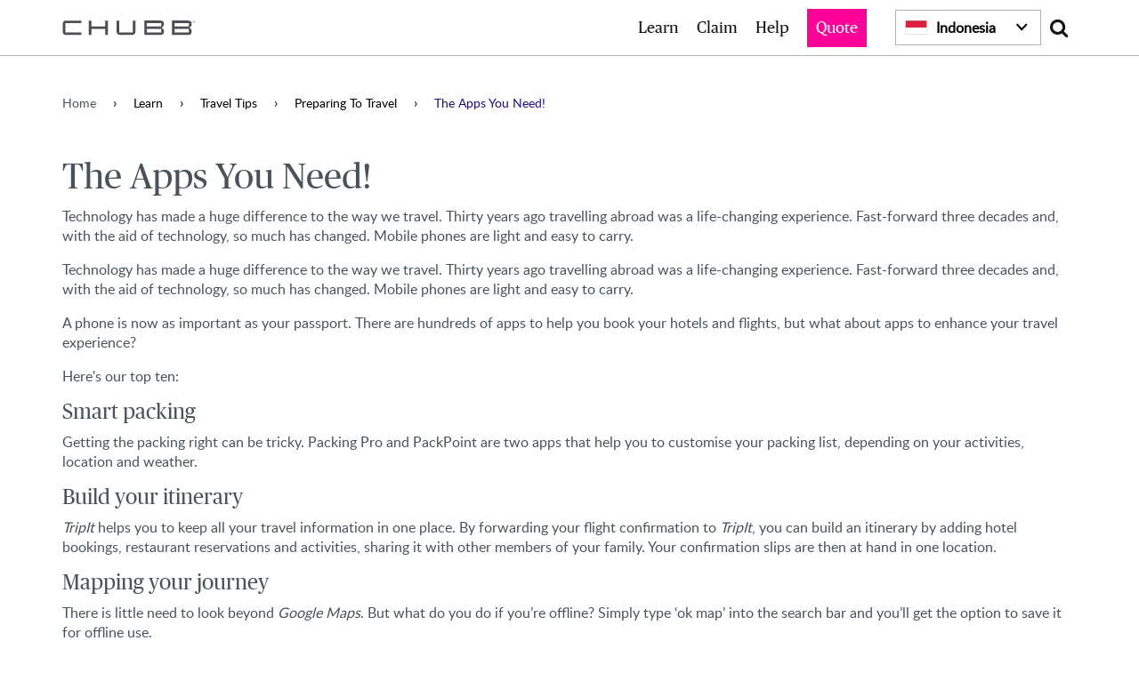

--- FILE ---
content_type: text/html;charset=utf-8
request_url: https://www.chubbtravelinsurance.co.id/cti/id-en/home/learn/travel-tips/preparing-to-travel/the-apps-you-need.html
body_size: 12920
content:


<!DOCTYPE HTML>
<html lang="en-US">
    <head>
    <meta http-equiv="X-UA-Compatible" content="IE=edge"/>
    <meta charset="UTF-8"/>
    
    <title>Preparing To Travel - Chubb Travel Insurance Indonesia</title>
    
    <meta name="title" content="Preparing To Travel - Chubb Travel Insurance Indonesia"/>
    <meta name="description" content="Learn what you should do prior to your departure."/>
    
    
    
    <script defer="defer" type="text/javascript" src="https://rum.hlx.page/.rum/@adobe/helix-rum-js@%5E2/dist/rum-standalone.js" data-routing="env=prod,tier=publish,ams=Chubb INA Holdings Inc"></script>
<link rel="canonical" href="https://www.chubbtravelinsurance.co.id/cti/id-en/home/learn/travel-tips/preparing-to-travel/the-apps-you-need.html"/>
	
    <meta name="template" content="content-page-template"/>
    <meta property="og:url" content="https://www.chubbtravelinsurance.co.id/cti/id-en/home/learn/travel-tips/preparing-to-travel/the-apps-you-need.html"/>
    <meta property="og:title" content="Preparing To Travel - Chubb Travel Insurance Indonesia"/>
    <meta property="og:description" content="Learn what you should do prior to your departure."/>
    
    
    <meta name="twitter:card" content="summary"/>
    <meta name="twitter:site" content="@ChubbGlobalTravel"/>
    <meta name="twitter:title" content="Preparing To Travel - Chubb Travel Insurance Indonesia"/>
    <meta name="twitter:description" content="Learn what you should do prior to your departure."/>
    
    <meta itemprop="name" content="Preparing To Travel - Chubb Travel Insurance Indonesia"/>
    <meta itemprop="description" content="Learn what you should do prior to your departure."/>
    
    <meta name="robots" content="index,follow"/>
    <meta name="viewport" content="width=device-width, initial-scale=1"/>
	
    
    <link rel="icon" href="/content/dam/chubbglobaltravel/Staticfiles/logo/favicon.ico"/>
    
 
<script>
    dataLayer =[{
     "page": "",
     "host": "",
     "country": "",
     "language": "",
     "business": "travel tips",
     "section1": "travel tips",
     "section2": "preparing to travel"
    }];
</script>

    

    

    
<link rel="stylesheet" href="/etc.clientlibs/chubbGlobalTravel/clientlibs/clientlib-dependencies.min.css" type="text/css">
<link rel="stylesheet" href="/etc.clientlibs/chubbGlobalTravel/clientlibs/clientlib-site.min.css" type="text/css">




    
<link rel="stylesheet" href="/etc.clientlibs/chubbGlobalTravel/clientlibs/clientlib-base.min.css" type="text/css">




<!--/* Include Context Hub */
<sly data-sly-use.clientlib="/libs/granite/sightly/templates/clientlib.html" data-sly-call="org.apache.sling.scripting.sightly.libs.granite.sightly.templates.clientlib__002e__html$3@4915b098"/>
<sly
	data-sly-resource="contexthub" />-->


  <!-- Start of Prod code -->
      <script>(function(w,d,s,l,i){w[l]=w[l]||[];w[l].push({'gtm.start':
         new Date().getTime(),event:'gtm.js'});var f=d.getElementsByTagName(s)[0],
         j=d.createElement(s),dl=l!='dataLayer'?'&l='+l:'';j.async=true;j.src=
         'https://www.googletagmanager.com/gtm.js?id='+i+dl;f.parentNode.insertBefore(j,f);
         })(window,document,'script','dataLayer','GTM-P4FR8G');
      </script>
 


    
    
    

    

    
    
<script src="/etc.clientlibs/chubbGlobalTravel/clientlibs/clientlib-dependencies.min.js"></script>



    
    



    

</head>
    <body class="page basicpage chubb">
        
    <!-- Google Tag Manager (noscript) -->
    <noscript>
        <iframe height="0" src="https://www.googletagmanager.com/ns.html?id=GTM-P4FR8G" style="display:none;visibility:hidden" title="gtm" width="0"></iframe>
    </noscript>
    <!-- End Google Tag Manager (noscript) -->


        <a href="#main-content" class="skip-to-main-content">Skip to Main Content</a>
        
        
            



            <div id="main-content">
                
<div class="root responsivegrid">


<div class="aem-Grid aem-Grid--12 aem-Grid--default--12 ">
    
    <div class="travelsearch search aem-GridColumn aem-GridColumn--default--12">
<div class="modal fade search-modal" id="exampleModal" tabindex="-1" role="dialog" aria-labelledby="exampleModalLabel" aria-hidden="true">
   <div class="modal-dialog" role="document">
      <div class="modal-content">
         <div class="modal-header">
            <button type="button" class="close" data-dismiss="modal" aria-label="Close">
            <span class="sr-only">Close search</span>
            <i class="fa fa-close"></i>
            </button>
         </div>
         <div class="modal-body">
            <div class="row">
               <div class="col-md-12">
                     <section class="cmp-search" role="search" data-cmp-is="search" data-cmp-min-length="3" data-cmp-results-size="10">
                        <form class="cmp-search__form" data-cmp-hook-search="form" method="get" action="/content/chubbglobaltravel/cti/id-en/home.searchresults.json/_jcr_content/root" autocomplete="off">
                           <div class="cmp-search__field">
                              <i class="cmp-search__icon" data-cmp-hook-search="icon"></i>
                              <span class="cmp-search__loading-indicator" data-cmp-hook-search="loadingIndicator"></span>
                              <input class="cmp-search__input" data-cmp-hook-search="input" type="text" name="fulltext" role="combobox" aria-autocomplete="list" aria-haspopup="true" aria-invalid="false"/>
                              <button class="cmp-search__clear" data-cmp-hook-search="clear">
                              <i class="cmp-search__clear-icon"></i>
                              </button>
                           </div>
                        </form>
                        <div class="cmp-search__results" data-cmp-hook-search="results" role="listbox" aria-multiselectable="false"></div>
                        
<script data-cmp-hook-search="itemTemplate" type="x-template">
    <a class="cmp-search__item" data-cmp-hook-search="item">
        <span class="cmp-search__item-title" data-cmp-hook-search="itemTitle"></span>
    </a>
</script>
                     </section>
                  </div>
               </div>
            </div>
         </div>
      </div>
   </div>
</div>
<div class="travelsearch search aem-GridColumn aem-GridColumn--default--12">
<div class="modal fade search-modal" id="exampleModal" tabindex="-1" role="dialog" aria-labelledby="exampleModalLabel" aria-hidden="true">
   <div class="modal-dialog" role="document">
      <div class="modal-content">
         <div class="modal-header">
            <button type="button" class="close" data-dismiss="modal" aria-label="Close">
            <span class="sr-only">Close search</span>
            <i class="fa fa-close"></i>
            </button>
         </div>
         <div class="modal-body">
            <div class="row">
               <div class="col-md-12">
                     <section class="cmp-search" role="search" data-cmp-is="search" data-cmp-min-length="3" data-cmp-results-size="10">
                        <form class="cmp-search__form" data-cmp-hook-search="form" method="get" action="/content/chubbglobaltravel/cti/id-en/home.searchresults.json/_jcr_content/root" autocomplete="off">
                           <div class="cmp-search__field">
                              <i class="cmp-search__icon" data-cmp-hook-search="icon"></i>
                              <span class="cmp-search__loading-indicator" data-cmp-hook-search="loadingIndicator"></span>
                              <input class="cmp-search__input" data-cmp-hook-search="input" type="text" name="fulltext" role="combobox" aria-autocomplete="list" aria-haspopup="true" aria-invalid="false"/>
                              <button class="cmp-search__clear" data-cmp-hook-search="clear">
                              <i class="cmp-search__clear-icon"></i>
                              </button>
                           </div>
                        </form>
                        <div class="cmp-search__results" data-cmp-hook-search="results" role="listbox" aria-multiselectable="false"></div>
                        
<script data-cmp-hook-search="itemTemplate" type="x-template">
    <a class="cmp-search__item" data-cmp-hook-search="item">
        <span class="cmp-search__item-title" data-cmp-hook-search="itemTitle"></span>
    </a>
</script>
                     </section>
                  </div>
               </div>
            </div>
         </div>
      </div>
   </div>
</div>
<div class="experiencefragment aem-GridColumn aem-GridColumn--default--12">
<div class="cmp-experiencefragment cmp-experiencefragment--warning_msg">
<div class="xf-content-height">
    


<div class="aem-Grid aem-Grid--12 aem-Grid--default--12 ">
    
    <div class="responsivegrid aem-GridColumn aem-GridColumn--default--12">


<div class="aem-Grid aem-Grid--12 aem-Grid--default--12 ">
    
    <div class="warningmessage red-warning-bg white-warning-content full-width-warning-container aem-GridColumn aem-GridColumn--default--12"><style>
	.full-width-warning-container .container {
		max-width: 97%;
	}
</style>

</div>
<div class="javascriptwidget aem-GridColumn aem-GridColumn--default--12">
<div>
	<style>
.red-warning-bg .travel_warning_wrapper{
background-color:maroon;
font-size:18px;

}
.red-warning-bg .travel_warning_wrapper .travel_warning{
padding:10px !important;
}
.red-warning-bg .travel_warning_wrapper .xmark{
display:none;
}
</style>
<script>
/*
function warningBanner()
    {
var startDate = new Date("2025-09-27 18:25:00").valueOf();//'YYYY,MM,DD,HH:mm:ss';
var endDate = new Date("2025-09-28 00:30:00").valueOf();//'YYYY,MM,DD,HH:mm:ss';

//default hide
var today = new Date().valueOf();
if (today>=startDate && today <= endDate) { 
  document.querySelector('.red-warning-bg .travel_warning_wrapper').style.display="block";

} else {
  
 document.querySelector('.red-warning-bg .travel_warning_wrapper').style.display="none";
}

}
setTimeout(warningBanner,100);*/
</script>
</div>
</div>

    
</div>
</div>

    
</div>

</div></div>

    
</div>
<div class="responsivegrid aem-GridColumn aem-GridColumn--default--12">


<div class="aem-Grid aem-Grid--12 aem-Grid--default--12 ">
    
    <div class="experiencefragment aem-GridColumn aem-GridColumn--default--12">
<div class="cmp-experiencefragment cmp-experiencefragment--header-exp">
<div class="xf-content-height">
    


<div class="aem-Grid aem-Grid--12 aem-Grid--default--12 ">
    
    <div class="responsivegrid aem-GridColumn aem-GridColumn--default--12">


<div class="aem-Grid aem-Grid--12 aem-Grid--default--12 ">
    
    <div class="header header-color--pink header-lighter-carousel aem-GridColumn aem-GridColumn--default--12"><style>
    .headerBgColor{
    background-color:white !important;
    }
</style>

<div class="container-fluid px-0 header-color--blue">
    <header class="main-header pb-1 headerBgColor">
        <div class="container">
            <a x-cq-linkchecker="skip" data-cta="header : logo" href="/cti/id-en/home.html" target="_self" class="align-middle  brand-logo-img"> <img src="/content/dam/aem-chubb-global/logo/chubb_logo_white.png" alt="chubb" class="d-inline-block img-fluid align-top mr-2"/>
            </a>
            <a href="/cti/id-en/home.html" target="_self" class="align-middle brokerLogoCombined"> 
                <img data-broker-image="/content/dam/chubbglobaltravel/Staticfiles/ACETravel/CTIID/brokerlogo" src="#" alt="chubb" style="margin:10px 0;display:none"/>
            </a>
            <!---Desktop Mega-nav Var-1 starts-->
            <div class="float-right d-flex mega-menu">
          <!--  <div class="brokerLogo"><img data-sly-test="/content/dam/chubbglobaltravel/Staticfiles/ACETravel/CTIID/brokerlogo" data-broker-image="/content/dam/chubbglobaltravel/Staticfiles/ACETravel/CTIID/brokerlogo" src="#" alt ="Broker Image" style="display:none !important"></div>-->
                <ul class="navbar-main mt-2 mb-2 p-0 d-none d-md-block">
                    <li class="d-inline-block navitem p-1 mr-lg-3 nav-item-1 ">
                        <a x-cq-linkchecker="skip" data-cta="header : Meganav - Desktop" href="#" target="_self" class="nav-menu-toggle p-md-1" data-target="submenu-1">
                            Learn </a>
                    </li>
                
                    <li class="d-inline-block navitem p-1 mr-lg-3 nav-item-2 ">
                        <a x-cq-linkchecker="skip" data-cta="header : Meganav - Desktop" href="/cti/id-en/home/claim.html" target="_self" class=" p-md-1" data-target="submenu-2">
                            Claim </a>
                    </li>
                
                    <li class="d-inline-block navitem p-1 mr-lg-3 nav-item-3 ">
                        <a x-cq-linkchecker="skip" data-cta="header : Meganav - Desktop" href="#" target="_self" class="nav-menu-toggle p-md-1" data-target="submenu-3">
                            Help </a>
                    </li>
                
                    <li class="d-inline-block navitem p-1 mr-lg-3 nav-item-4 active">
                        <a x-cq-linkchecker="skip" data-cta="header : Meganav - Desktop" href="https://buy.chubbtravelinsurance.com/ctiid" target="_self" class=" p-md-1" data-target="submenu-4">
                            Quote </a>
                    </li>
                </ul>
                <div class="float-right d-none d-md-block mt-2 mb-2 pl-3">
                    <div><div class="languagenavigation">
	<div class="cmp-languagenavigation--default">
	<div class="cmp-languagenavigation">
		<div class="cmp-languagenavigation-dropdown dropdown ">
			<a data-cta="languagenavigation : component" href="#" class="dropdown-toggle cmp-languagenavigation-dropdown-anchor" data-toggle="dropdown" role="button" aria-expanded="true">Espa�a
				<span class="caret"></span>
			</a>
			<div class="cmp-languagenavigation-dropdown-menu dropdown-menu " role="menu">
				<ul class="cmp-languagenavigation__group" id="countryLanguageList">
				</ul>
			</div>
			
		</div>
	</div>
</div></div>
</div>
                </div>
                <!--variation 4 ends-->
                <div class="d-md-none hamburger-container">
                    <button type="button" id="header-var-1" class="navbar-toggle collapsed hamburger-nav" data-toggle="offcanvas" data-canvas="body" data-target="mobile-nav" aria-expanded="false"></button>
                </div>
                <div class="search-icon">
                    <a href="#" data-toggle="modal" data-target="#exampleModal"> <span class="sr-only">Search</span> <i class="fa fa-search"></i>
                    </a>

 

                </div>
            </div>
            <!---mobile Mega-nav Var-1 starts-->
            <div class="d-md-none ipad-view" id="mobile-nav">
                <div class="mobile-lang-container d-none">
                    <div class="pl-0 py-4"><div class="languagenavigation">
	<div class="cmp-languagenavigation--default">
	<div class="cmp-languagenavigation">
		<div class="cmp-languagenavigation-dropdown dropdown ">
			<a data-cta="languagenavigation : component" href="#" class="dropdown-toggle cmp-languagenavigation-dropdown-anchor" data-toggle="dropdown" role="button" aria-expanded="true">Espa�a
				<span class="caret"></span>
			</a>
			<div class="cmp-languagenavigation-dropdown-menu dropdown-menu " role="menu">
				<ul class="cmp-languagenavigation__group" id="countryLanguageList">
				</ul>
			</div>
			
		</div>
	</div>
</div></div>
</div>
                </div>
                <ul class="pl-0 pt-4 mobile-mega-nav d-none">
                    <li class="nav-item-1 mb-3 p-2   "><a x-cq-linkchecker="skip" data-cta="header : mobile" href="#" target="_self" class="nav-menu-toggle" data-target="submenu-xs-1">
                            Learn </a>
                        <ul id="submenu-xs-1" class="submenu-xs collapse p-0 mobile-sub-nav d-none"><div class="xfpage page basicpage">
<div class="xf-content-height">
    


<div class="aem-Grid aem-Grid--12 aem-Grid--default--12 ">
    
    <div class="responsivegrid aem-GridColumn aem-GridColumn--default--12">


<div class="aem-Grid aem-Grid--12 aem-Grid--default--12 ">
    
    <div class="secondaryNavigation outer-left-submenu mx-auto aem-GridColumn--default--none aem-GridColumn aem-GridColumn--default--6 aem-GridColumn--offset--default--0">
<!-- mobile secondary Nav only for UL-->
<ul class="d-none pl-3">
	<li class="p-0">
		<div class="left-submenu">
			<a x-cq-linkchecker="skip" data-cta="secondaryNavigation : navigation" href="/cti/id-en/home/learn/our-products.html" target="_self">
				<div class="sub-heading">Our Products</div>
			</a>
			<ul class="pl-0 d-none">
				<li class="p-0"><a x-cq-linkchecker="skip" data-cta="secondaryNavigation : navigation" href="/cti/id-en/home/learn/our-products/what-is-covered.html" target="_self">
						What is covered? </a></li>
			
				<li class="p-0"><a x-cq-linkchecker="skip" data-cta="secondaryNavigation : navigation" href="/cti/id-en/home/learn/our-products/what-is-not-covered.html" target="_self">
						What is not covered? </a></li>
			
				<li class="p-0"><a x-cq-linkchecker="skip" data-cta="secondaryNavigation : navigation" href="/cti/id-en/home/learn/our-products/when-am-i-covered.html" target="_self">
						When am I covered? </a></li>
			
				<li class="p-0"><a x-cq-linkchecker="skip" data-cta="secondaryNavigation : navigation" href="/cti/id-en/home/learn/our-products/where-can-i-travel.html" target="_self">
						Where can I travel? </a></li>
			
				<li class="p-0"><a x-cq-linkchecker="skip" data-cta="secondaryNavigation : navigation" href="/cti/id-en/home/learn/our-products/who-is-covered.html" target="_self">
						Who is covered? </a></li>
			</ul>
		</div>
	</li>
</ul>
<!-- desktop secondary Nav-->
<div class="d-md-flex d-none desktop-sec-nav">
	<div class="left-submenu mx-auto">
		<a x-cq-linkchecker="skip" data-cta="secondaryNavigation : navigation" href="/cti/id-en/home/learn/our-products.html" target="_self">
			<div class="sub-heading">Our Products</div>
		</a>
		<ul class="pl-0">
			<li>
				<a x-cq-linkchecker="skip" data-cta="secondaryNavigation : navigation" href="/cti/id-en/home/learn/our-products/what-is-covered.html" target="_self">What is covered?</a>
			</li>

		
			<li>
				<a x-cq-linkchecker="skip" data-cta="secondaryNavigation : navigation" href="/cti/id-en/home/learn/our-products/what-is-not-covered.html" target="_self">What is not covered?</a>
			</li>

		
			<li>
				<a x-cq-linkchecker="skip" data-cta="secondaryNavigation : navigation" href="/cti/id-en/home/learn/our-products/when-am-i-covered.html" target="_self">When am I covered?</a>
			</li>

		
			<li>
				<a x-cq-linkchecker="skip" data-cta="secondaryNavigation : navigation" href="/cti/id-en/home/learn/our-products/where-can-i-travel.html" target="_self">Where can I travel?</a>
			</li>

		
			<li>
				<a x-cq-linkchecker="skip" data-cta="secondaryNavigation : navigation" href="/cti/id-en/home/learn/our-products/who-is-covered.html" target="_self">Who is covered?</a>
			</li>

		</ul>
	</div>
</div>
</div>
<div class="secondaryNavigation main-right-submenu col-md-5 pl-0 aem-GridColumn--default--none aem-GridColumn aem-GridColumn--default--6 aem-GridColumn--offset--default--0">
<!-- mobile secondary Nav only for UL-->
<ul class="d-none pl-3">
	<li class="p-0">
		<div class="left-submenu">
			<a x-cq-linkchecker="skip" data-cta="secondaryNavigation : navigation" href="/cti/id-en/home/learn/travel-tips.html" target="_self">
				<div class="sub-heading">Travel Tips</div>
			</a>
			<ul class="pl-0 d-none">
				<li class="p-0"><a x-cq-linkchecker="skip" data-cta="secondaryNavigation : navigation" href="/cti/id-en/home/learn/travel-tips/planning-your-travel.html" target="_self">
						Planning Your Travel </a></li>
			
				<li class="p-0"><a x-cq-linkchecker="skip" data-cta="secondaryNavigation : navigation" href="/cti/id-en/home/learn/travel-tips/preparing-to-travel.html" target="_self">
						Preparing to Travel </a></li>
			
				<li class="p-0"><a x-cq-linkchecker="skip" data-cta="secondaryNavigation : navigation" href="/cti/id-en/home/learn/travel-tips/at-your-destination.html" target="_self">
						At Your Destination </a></li>
			
				<li class="p-0"><a x-cq-linkchecker="skip" data-cta="secondaryNavigation : navigation" href="/cti/id-en/home/learn/travel-tips/when-the-unexpected-happens.html" target="_self">
						When The Unexpected Happens </a></li>
			</ul>
		</div>
	</li>
</ul>
<!-- desktop secondary Nav-->
<div class="d-md-flex d-none desktop-sec-nav">
	<div class="left-submenu mx-auto">
		<a x-cq-linkchecker="skip" data-cta="secondaryNavigation : navigation" href="/cti/id-en/home/learn/travel-tips.html" target="_self">
			<div class="sub-heading">Travel Tips</div>
		</a>
		<ul class="pl-0">
			<li>
				<a x-cq-linkchecker="skip" data-cta="secondaryNavigation : navigation" href="/cti/id-en/home/learn/travel-tips/planning-your-travel.html" target="_self">Planning Your Travel</a>
			</li>

		
			<li>
				<a x-cq-linkchecker="skip" data-cta="secondaryNavigation : navigation" href="/cti/id-en/home/learn/travel-tips/preparing-to-travel.html" target="_self">Preparing to Travel</a>
			</li>

		
			<li>
				<a x-cq-linkchecker="skip" data-cta="secondaryNavigation : navigation" href="/cti/id-en/home/learn/travel-tips/at-your-destination.html" target="_self">At Your Destination</a>
			</li>

		
			<li>
				<a x-cq-linkchecker="skip" data-cta="secondaryNavigation : navigation" href="/cti/id-en/home/learn/travel-tips/when-the-unexpected-happens.html" target="_self">When The Unexpected Happens</a>
			</li>

		</ul>
	</div>
</div>
</div>

    
</div>
</div>

    
</div>

</div></div>
</ul></li>
                
                    <li class="nav-item-2 mb-3 p-2   "><a x-cq-linkchecker="skip" data-cta="header : mobile" href="/cti/id-en/home/claim.html" target="_self" data-target="submenu-xs-2">
                            Claim </a>
                        </li>
                
                    <li class="nav-item-3 mb-3 p-2   "><a x-cq-linkchecker="skip" data-cta="header : mobile" href="#" target="_self" class="nav-menu-toggle" data-target="submenu-xs-3">
                            Help </a>
                        <ul id="submenu-xs-3" class="submenu-xs collapse p-0 mobile-sub-nav d-none"><div class="xfpage page basicpage">
<div class="xf-content-height">
    


<div class="aem-Grid aem-Grid--12 aem-Grid--default--12 ">
    
    <div class="responsivegrid aem-GridColumn aem-GridColumn--default--12">


<div class="aem-Grid aem-Grid--12 aem-Grid--default--12 ">
    
    <div class="secondaryNavigation outer-left-submenu mx-auto aem-GridColumn--default--none aem-GridColumn aem-GridColumn--default--6 aem-GridColumn--offset--default--0">
<!-- mobile secondary Nav only for UL-->
<ul class="d-none pl-3">
	<li class="p-0">
		<div class="left-submenu">
			<a x-cq-linkchecker="skip" data-cta="secondaryNavigation : navigation" href="/cti/id-en/home/help/chubb-assistance.html" target="_self">
				<div class="sub-heading">Chubb Assistance</div>
			</a>
			
		</div>
	</li>
</ul>
<!-- desktop secondary Nav-->
<div class="d-md-flex d-none desktop-sec-nav">
	<div class="left-submenu mx-auto">
		<a x-cq-linkchecker="skip" data-cta="secondaryNavigation : navigation" href="/cti/id-en/home/help/chubb-assistance.html" target="_self">
			<div class="sub-heading">Chubb Assistance</div>
		</a>
		
	</div>
</div>
</div>
<div class="secondaryNavigation main-right-submenu col-md-5 pl-0 aem-GridColumn--default--none aem-GridColumn aem-GridColumn--default--6 aem-GridColumn--offset--default--0">
<!-- mobile secondary Nav only for UL-->
<ul class="d-none pl-3">
	<li class="p-0">
		<div class="left-submenu">
			<a x-cq-linkchecker="skip" data-cta="secondaryNavigation : navigation" href="/cti/id-en/home/help/faq.html" target="_self">
				<div class="sub-heading">FAQs</div>
			</a>
			<ul class="pl-0 d-none">
				<li class="p-0"><a x-cq-linkchecker="skip" data-cta="secondaryNavigation : navigation" href="/cti/id-en/home/help/faq.html#travelaccordionsection1group1" target="_self">
						Types of Plan &amp; Eligibility </a></li>
			
				<li class="p-0"><a x-cq-linkchecker="skip" data-cta="secondaryNavigation : navigation" href="/cti/id-en/home/help/faq.html#travelaccordionsection1group2" target="_self">
						Schengen Visa </a></li>
			
				<li class="p-0"><a x-cq-linkchecker="skip" data-cta="secondaryNavigation : navigation" href="/cti/id-en/home/help/faq.html#travelaccordionsection1group3" target="_self">
						Medical Cover </a></li>
			
				<li class="p-0"><a x-cq-linkchecker="skip" data-cta="secondaryNavigation : navigation" href="/cti/id-en/home/help/faq.html#travelaccordionsection1group4" target="_self">
						Baggage Cover </a></li>
			
				<li class="p-0"><a x-cq-linkchecker="skip" data-cta="secondaryNavigation : navigation" href="/cti/id-en/home/help/faq.html#travelaccordionsection1group5" target="_self">
						Sports and Sporting Equipment </a></li>
			
				<li class="p-0"><a x-cq-linkchecker="skip" data-cta="secondaryNavigation : navigation" href="/cti/id-en/home/help/faq.html#travelaccordionsection1group6" target="_self">
						Trip Cancellation </a></li>
			
				<li class="p-0"><a x-cq-linkchecker="skip" data-cta="secondaryNavigation : navigation" href="/cti/id-en/home/help/faq.html#travelaccordionsection1group7" target="_self">
						General </a></li>
			</ul>
		</div>
	</li>
</ul>
<!-- desktop secondary Nav-->
<div class="d-md-flex d-none desktop-sec-nav">
	<div class="left-submenu mx-auto">
		<a x-cq-linkchecker="skip" data-cta="secondaryNavigation : navigation" href="/cti/id-en/home/help/faq.html" target="_self">
			<div class="sub-heading">FAQs</div>
		</a>
		<ul class="pl-0">
			<li>
				<a x-cq-linkchecker="skip" data-cta="secondaryNavigation : navigation" href="/cti/id-en/home/help/faq.html#travelaccordionsection1group1" target="_self">Types of Plan &amp; Eligibility</a>
			</li>

		
			<li>
				<a x-cq-linkchecker="skip" data-cta="secondaryNavigation : navigation" href="/cti/id-en/home/help/faq.html#travelaccordionsection1group2" target="_self">Schengen Visa</a>
			</li>

		
			<li>
				<a x-cq-linkchecker="skip" data-cta="secondaryNavigation : navigation" href="/cti/id-en/home/help/faq.html#travelaccordionsection1group3" target="_self">Medical Cover</a>
			</li>

		
			<li>
				<a x-cq-linkchecker="skip" data-cta="secondaryNavigation : navigation" href="/cti/id-en/home/help/faq.html#travelaccordionsection1group4" target="_self">Baggage Cover</a>
			</li>

		
			<li>
				<a x-cq-linkchecker="skip" data-cta="secondaryNavigation : navigation" href="/cti/id-en/home/help/faq.html#travelaccordionsection1group5" target="_self">Sports and Sporting Equipment</a>
			</li>

		
			<li>
				<a x-cq-linkchecker="skip" data-cta="secondaryNavigation : navigation" href="/cti/id-en/home/help/faq.html#travelaccordionsection1group6" target="_self">Trip Cancellation</a>
			</li>

		
			<li>
				<a x-cq-linkchecker="skip" data-cta="secondaryNavigation : navigation" href="/cti/id-en/home/help/faq.html#travelaccordionsection1group7" target="_self">General</a>
			</li>

		</ul>
	</div>
</div>
</div>

    
</div>
</div>

    
</div>

</div></div>
</ul></li>
                
                    <li class="nav-item-4 mb-3 p-2  active "><a x-cq-linkchecker="skip" data-cta="header : mobile" href="https://buy.chubbtravelinsurance.com/ctiid" target="_self" data-target="submenu-xs-4">
                            Quote </a>
                        </li>
                </ul>
            </div>
        </div>
        <!---mobile Mega-nav Var-1 starts-->
    </header>
    <div class="d-none d-md-block secondary-nav">
        
           <div id="submenu-1" class="submenu collapse shadow w-100"><div class="xfpage page basicpage">
<div class="xf-content-height">
    


<div class="aem-Grid aem-Grid--12 aem-Grid--default--12 ">
    
    <div class="responsivegrid aem-GridColumn aem-GridColumn--default--12">


<div class="aem-Grid aem-Grid--12 aem-Grid--default--12 ">
    
    <div class="secondaryNavigation outer-left-submenu mx-auto aem-GridColumn--default--none aem-GridColumn aem-GridColumn--default--6 aem-GridColumn--offset--default--0">
<!-- mobile secondary Nav only for UL-->
<ul class="d-none pl-3">
	<li class="p-0">
		<div class="left-submenu">
			<a x-cq-linkchecker="skip" data-cta="secondaryNavigation : navigation" href="/cti/id-en/home/learn/our-products.html" target="_self">
				<div class="sub-heading">Our Products</div>
			</a>
			<ul class="pl-0 d-none">
				<li class="p-0"><a x-cq-linkchecker="skip" data-cta="secondaryNavigation : navigation" href="/cti/id-en/home/learn/our-products/what-is-covered.html" target="_self">
						What is covered? </a></li>
			
				<li class="p-0"><a x-cq-linkchecker="skip" data-cta="secondaryNavigation : navigation" href="/cti/id-en/home/learn/our-products/what-is-not-covered.html" target="_self">
						What is not covered? </a></li>
			
				<li class="p-0"><a x-cq-linkchecker="skip" data-cta="secondaryNavigation : navigation" href="/cti/id-en/home/learn/our-products/when-am-i-covered.html" target="_self">
						When am I covered? </a></li>
			
				<li class="p-0"><a x-cq-linkchecker="skip" data-cta="secondaryNavigation : navigation" href="/cti/id-en/home/learn/our-products/where-can-i-travel.html" target="_self">
						Where can I travel? </a></li>
			
				<li class="p-0"><a x-cq-linkchecker="skip" data-cta="secondaryNavigation : navigation" href="/cti/id-en/home/learn/our-products/who-is-covered.html" target="_self">
						Who is covered? </a></li>
			</ul>
		</div>
	</li>
</ul>
<!-- desktop secondary Nav-->
<div class="d-md-flex d-none desktop-sec-nav">
	<div class="left-submenu mx-auto">
		<a x-cq-linkchecker="skip" data-cta="secondaryNavigation : navigation" href="/cti/id-en/home/learn/our-products.html" target="_self">
			<div class="sub-heading">Our Products</div>
		</a>
		<ul class="pl-0">
			<li>
				<a x-cq-linkchecker="skip" data-cta="secondaryNavigation : navigation" href="/cti/id-en/home/learn/our-products/what-is-covered.html" target="_self">What is covered?</a>
			</li>

		
			<li>
				<a x-cq-linkchecker="skip" data-cta="secondaryNavigation : navigation" href="/cti/id-en/home/learn/our-products/what-is-not-covered.html" target="_self">What is not covered?</a>
			</li>

		
			<li>
				<a x-cq-linkchecker="skip" data-cta="secondaryNavigation : navigation" href="/cti/id-en/home/learn/our-products/when-am-i-covered.html" target="_self">When am I covered?</a>
			</li>

		
			<li>
				<a x-cq-linkchecker="skip" data-cta="secondaryNavigation : navigation" href="/cti/id-en/home/learn/our-products/where-can-i-travel.html" target="_self">Where can I travel?</a>
			</li>

		
			<li>
				<a x-cq-linkchecker="skip" data-cta="secondaryNavigation : navigation" href="/cti/id-en/home/learn/our-products/who-is-covered.html" target="_self">Who is covered?</a>
			</li>

		</ul>
	</div>
</div>
</div>
<div class="secondaryNavigation main-right-submenu col-md-5 pl-0 aem-GridColumn--default--none aem-GridColumn aem-GridColumn--default--6 aem-GridColumn--offset--default--0">
<!-- mobile secondary Nav only for UL-->
<ul class="d-none pl-3">
	<li class="p-0">
		<div class="left-submenu">
			<a x-cq-linkchecker="skip" data-cta="secondaryNavigation : navigation" href="/cti/id-en/home/learn/travel-tips.html" target="_self">
				<div class="sub-heading">Travel Tips</div>
			</a>
			<ul class="pl-0 d-none">
				<li class="p-0"><a x-cq-linkchecker="skip" data-cta="secondaryNavigation : navigation" href="/cti/id-en/home/learn/travel-tips/planning-your-travel.html" target="_self">
						Planning Your Travel </a></li>
			
				<li class="p-0"><a x-cq-linkchecker="skip" data-cta="secondaryNavigation : navigation" href="/cti/id-en/home/learn/travel-tips/preparing-to-travel.html" target="_self">
						Preparing to Travel </a></li>
			
				<li class="p-0"><a x-cq-linkchecker="skip" data-cta="secondaryNavigation : navigation" href="/cti/id-en/home/learn/travel-tips/at-your-destination.html" target="_self">
						At Your Destination </a></li>
			
				<li class="p-0"><a x-cq-linkchecker="skip" data-cta="secondaryNavigation : navigation" href="/cti/id-en/home/learn/travel-tips/when-the-unexpected-happens.html" target="_self">
						When The Unexpected Happens </a></li>
			</ul>
		</div>
	</li>
</ul>
<!-- desktop secondary Nav-->
<div class="d-md-flex d-none desktop-sec-nav">
	<div class="left-submenu mx-auto">
		<a x-cq-linkchecker="skip" data-cta="secondaryNavigation : navigation" href="/cti/id-en/home/learn/travel-tips.html" target="_self">
			<div class="sub-heading">Travel Tips</div>
		</a>
		<ul class="pl-0">
			<li>
				<a x-cq-linkchecker="skip" data-cta="secondaryNavigation : navigation" href="/cti/id-en/home/learn/travel-tips/planning-your-travel.html" target="_self">Planning Your Travel</a>
			</li>

		
			<li>
				<a x-cq-linkchecker="skip" data-cta="secondaryNavigation : navigation" href="/cti/id-en/home/learn/travel-tips/preparing-to-travel.html" target="_self">Preparing to Travel</a>
			</li>

		
			<li>
				<a x-cq-linkchecker="skip" data-cta="secondaryNavigation : navigation" href="/cti/id-en/home/learn/travel-tips/at-your-destination.html" target="_self">At Your Destination</a>
			</li>

		
			<li>
				<a x-cq-linkchecker="skip" data-cta="secondaryNavigation : navigation" href="/cti/id-en/home/learn/travel-tips/when-the-unexpected-happens.html" target="_self">When The Unexpected Happens</a>
			</li>

		</ul>
	</div>
</div>
</div>

    
</div>
</div>

    
</div>

</div></div>
</div>
        
           
        
           <div id="submenu-3" class="submenu collapse shadow w-100"><div class="xfpage page basicpage">
<div class="xf-content-height">
    


<div class="aem-Grid aem-Grid--12 aem-Grid--default--12 ">
    
    <div class="responsivegrid aem-GridColumn aem-GridColumn--default--12">


<div class="aem-Grid aem-Grid--12 aem-Grid--default--12 ">
    
    <div class="secondaryNavigation outer-left-submenu mx-auto aem-GridColumn--default--none aem-GridColumn aem-GridColumn--default--6 aem-GridColumn--offset--default--0">
<!-- mobile secondary Nav only for UL-->
<ul class="d-none pl-3">
	<li class="p-0">
		<div class="left-submenu">
			<a x-cq-linkchecker="skip" data-cta="secondaryNavigation : navigation" href="/cti/id-en/home/help/chubb-assistance.html" target="_self">
				<div class="sub-heading">Chubb Assistance</div>
			</a>
			
		</div>
	</li>
</ul>
<!-- desktop secondary Nav-->
<div class="d-md-flex d-none desktop-sec-nav">
	<div class="left-submenu mx-auto">
		<a x-cq-linkchecker="skip" data-cta="secondaryNavigation : navigation" href="/cti/id-en/home/help/chubb-assistance.html" target="_self">
			<div class="sub-heading">Chubb Assistance</div>
		</a>
		
	</div>
</div>
</div>
<div class="secondaryNavigation main-right-submenu col-md-5 pl-0 aem-GridColumn--default--none aem-GridColumn aem-GridColumn--default--6 aem-GridColumn--offset--default--0">
<!-- mobile secondary Nav only for UL-->
<ul class="d-none pl-3">
	<li class="p-0">
		<div class="left-submenu">
			<a x-cq-linkchecker="skip" data-cta="secondaryNavigation : navigation" href="/cti/id-en/home/help/faq.html" target="_self">
				<div class="sub-heading">FAQs</div>
			</a>
			<ul class="pl-0 d-none">
				<li class="p-0"><a x-cq-linkchecker="skip" data-cta="secondaryNavigation : navigation" href="/cti/id-en/home/help/faq.html#travelaccordionsection1group1" target="_self">
						Types of Plan &amp; Eligibility </a></li>
			
				<li class="p-0"><a x-cq-linkchecker="skip" data-cta="secondaryNavigation : navigation" href="/cti/id-en/home/help/faq.html#travelaccordionsection1group2" target="_self">
						Schengen Visa </a></li>
			
				<li class="p-0"><a x-cq-linkchecker="skip" data-cta="secondaryNavigation : navigation" href="/cti/id-en/home/help/faq.html#travelaccordionsection1group3" target="_self">
						Medical Cover </a></li>
			
				<li class="p-0"><a x-cq-linkchecker="skip" data-cta="secondaryNavigation : navigation" href="/cti/id-en/home/help/faq.html#travelaccordionsection1group4" target="_self">
						Baggage Cover </a></li>
			
				<li class="p-0"><a x-cq-linkchecker="skip" data-cta="secondaryNavigation : navigation" href="/cti/id-en/home/help/faq.html#travelaccordionsection1group5" target="_self">
						Sports and Sporting Equipment </a></li>
			
				<li class="p-0"><a x-cq-linkchecker="skip" data-cta="secondaryNavigation : navigation" href="/cti/id-en/home/help/faq.html#travelaccordionsection1group6" target="_self">
						Trip Cancellation </a></li>
			
				<li class="p-0"><a x-cq-linkchecker="skip" data-cta="secondaryNavigation : navigation" href="/cti/id-en/home/help/faq.html#travelaccordionsection1group7" target="_self">
						General </a></li>
			</ul>
		</div>
	</li>
</ul>
<!-- desktop secondary Nav-->
<div class="d-md-flex d-none desktop-sec-nav">
	<div class="left-submenu mx-auto">
		<a x-cq-linkchecker="skip" data-cta="secondaryNavigation : navigation" href="/cti/id-en/home/help/faq.html" target="_self">
			<div class="sub-heading">FAQs</div>
		</a>
		<ul class="pl-0">
			<li>
				<a x-cq-linkchecker="skip" data-cta="secondaryNavigation : navigation" href="/cti/id-en/home/help/faq.html#travelaccordionsection1group1" target="_self">Types of Plan &amp; Eligibility</a>
			</li>

		
			<li>
				<a x-cq-linkchecker="skip" data-cta="secondaryNavigation : navigation" href="/cti/id-en/home/help/faq.html#travelaccordionsection1group2" target="_self">Schengen Visa</a>
			</li>

		
			<li>
				<a x-cq-linkchecker="skip" data-cta="secondaryNavigation : navigation" href="/cti/id-en/home/help/faq.html#travelaccordionsection1group3" target="_self">Medical Cover</a>
			</li>

		
			<li>
				<a x-cq-linkchecker="skip" data-cta="secondaryNavigation : navigation" href="/cti/id-en/home/help/faq.html#travelaccordionsection1group4" target="_self">Baggage Cover</a>
			</li>

		
			<li>
				<a x-cq-linkchecker="skip" data-cta="secondaryNavigation : navigation" href="/cti/id-en/home/help/faq.html#travelaccordionsection1group5" target="_self">Sports and Sporting Equipment</a>
			</li>

		
			<li>
				<a x-cq-linkchecker="skip" data-cta="secondaryNavigation : navigation" href="/cti/id-en/home/help/faq.html#travelaccordionsection1group6" target="_self">Trip Cancellation</a>
			</li>

		
			<li>
				<a x-cq-linkchecker="skip" data-cta="secondaryNavigation : navigation" href="/cti/id-en/home/help/faq.html#travelaccordionsection1group7" target="_self">General</a>
			</li>

		</ul>
	</div>
</div>
</div>

    
</div>
</div>

    
</div>

</div></div>
</div>
        
           
        
    </div>
</div>
</div>
<div class="travelsearch search aem-GridColumn aem-GridColumn--default--12">
<div class="modal fade search-modal" id="exampleModal" tabindex="-1" role="dialog" aria-labelledby="exampleModalLabel" aria-hidden="true">
   <div class="modal-dialog" role="document">
      <div class="modal-content">
         <div class="modal-header">
            <button type="button" class="close" data-dismiss="modal" aria-label="Close">
            <span class="sr-only">Close search</span>
            <i class="fa fa-close"></i>
            </button>
         </div>
         <div class="modal-body">
            <div class="row">
               <div class="col-md-12">
                     <section class="cmp-search" role="search" data-cmp-is="search" data-cmp-min-length="3" data-cmp-results-size="10">
                        <form class="cmp-search__form" data-cmp-hook-search="form" method="get" action="/content/chubbglobaltravel/cti/id-en/home.searchresults.json/_jcr_content/root" autocomplete="off">
                           <div class="cmp-search__field">
                              <i class="cmp-search__icon" data-cmp-hook-search="icon"></i>
                              <span class="cmp-search__loading-indicator" data-cmp-hook-search="loadingIndicator"></span>
                              <input class="cmp-search__input" data-cmp-hook-search="input" type="text" name="fulltext" role="combobox" aria-autocomplete="list" aria-haspopup="true" aria-invalid="false"/>
                              <button class="cmp-search__clear" data-cmp-hook-search="clear">
                              <i class="cmp-search__clear-icon"></i>
                              </button>
                           </div>
                        </form>
                        <div class="cmp-search__results" data-cmp-hook-search="results" role="listbox" aria-multiselectable="false"></div>
                        
<script data-cmp-hook-search="itemTemplate" type="x-template">
    <a class="cmp-search__item" data-cmp-hook-search="item">
        <span class="cmp-search__item-title" data-cmp-hook-search="itemTitle"></span>
    </a>
</script>
                     </section>
                  </div>
               </div>
            </div>
         </div>
      </div>
   </div>
</div>
<div class="javascriptwidget aem-GridColumn aem-GridColumn--default--12">
<div>
	<style>

</style>
</div>
</div>
<div class="javascriptwidget aem-GridColumn aem-GridColumn--default--12">
<div>
	<script>
setTimeout(langNav, 1500);
function langNav() {
document.getElementById('CTIAU').firstChild.innerHTML= "Australia";
document.getElementById('CTICH').firstChild.innerHTML="Switzerland";
document.getElementById('CTIFI').firstChild.innerHTML="Finland";
document.getElementById('CTIFR').firstChild.innerHTML="France";
document.getElementById('CTIHK').firstChild.innerHTML="Hong Kong SAR";
document.getElementById('CTIID').firstChild.innerHTML="Indonesia";
document.getElementById('CTIIE').firstChild.innerHTML="Ireland";
document.getElementById('CTIIT').firstChild.innerHTML="Italy";
document.getElementById('CTIJP').firstChild.innerHTML="Japan";
document.getElementById('CTIMY').firstChild.innerHTML="Malaysia";
document.getElementById('CTIMX').firstChild.innerHTML="Mexico";
document.getElementById('CTINZ').firstChild.innerHTML="New Zealand";
document.getElementById('CTIPH').firstChild.innerHTML="Philippines";
document.getElementById('CTIPL').firstChild.innerHTML="Poland";
document.getElementById('CTISG').firstChild.innerHTML="Singapore";
document.getElementById('CTIZA').firstChild.innerHTML="South Africa";
document.getElementById('CTIES').firstChild.innerHTML="Spain";
document.getElementById('CTIKR').firstChild.innerHTML="South Korea";
document.getElementById('CTITW').firstChild.innerHTML="Taiwan";
document.getElementById('CTITH').firstChild.innerHTML="Thailand";
document.getElementById('CTIUK').firstChild.innerHTML="United Kingdom";
document.getElementById('CTIUS').firstChild.innerHTML="United States";
document.getElementById('CTIVN').firstChild.innerHTML="Vietnam";
}
</script>
</div>
</div>

    
</div>
</div>

    
</div>

</div></div>

    
</div>
<div class="breadcrumb color-navy aem-GridColumn aem-GridColumn--default--12">
<div class="container">
   <nav aria-label="Breadcrumb">
      <ol class="breadcrumb-list d-sm-block">
         <li>
            <a href="/cti/id-en/home.html">
               Home
            </a>
            
         </li>
      
         <li>
            <a>
               Learn
            </a>
            
         </li>
      
         <li>
            <a href="/cti/id-en/home/learn/travel-tips.html">
               Travel Tips
            </a>
            
         </li>
      
         <li>
            <a href="/cti/id-en/home/learn/travel-tips/preparing-to-travel.html">
               Preparing To Travel
            </a>
            
         </li>
      
         <li>
            
            <span class="active" aria-current="location">
                    The Apps You Need!
            </span>
         </li>
      </ol>
   </nav>
</div></div>
<div class="title article-title--light aem-GridColumn aem-GridColumn--default--12">
<div class="cmp-title container" role="region" aria-labelledby="title-id">
    <h1 id="title-id" class="cmp-title__text">
        The Apps You Need!
    </h1>
    <p class="cmp-title__summary">
        Technology has made a huge difference to the way we travel. Thirty years ago travelling abroad was a life-changing experience. Fast-forward three decades and, with the aid of technology, so much has changed. Mobile phones are light and easy to carry.
    </p>
</div>

    
</div>
<div class="simple-rte aem-GridColumn aem-GridColumn--default--12">
<div class="container">

<p>Technology has made a huge difference to the way we travel. Thirty years ago travelling abroad was a life-changing experience. Fast-forward three decades and, with the aid of technology, so much has changed. Mobile phones are light and easy to carry.</p>
<p>A phone is now as important as your passport. There are hundreds of apps to help you book your hotels and flights, but what about apps to enhance your travel experience?</p>
<p>Here's our top ten:</p>
<h3>Smart packing</h3>
<p>Getting the packing right can be tricky. Packing Pro and PackPoint are two apps that help you to customise your packing list, depending on your activities, location and weather.</p>
<h3>Build your itinerary</h3>
<p><i>TripIt</i> helps you to keep all your travel information in one place. By forwarding your flight confirmation to <i>TripIt</i>, you can build an itinerary by adding hotel bookings, restaurant reservations and activities, sharing it with other members of your family. Your confirmation slips are then at hand in one location.</p>
<h3>Mapping your journey</h3>
<p>There is little need to look beyond <i>Google Maps</i>. But what do you do if you’re offline? Simply type ‘ok map’ into the search bar and you’ll get the option to save it for offline use.</p>

</div></div>
<div class="image image--leftalign aem-GridColumn aem-GridColumn--default--12">
<div class="container">
	<div class="article-body">
		
		<img src="/content/chubbglobaltravel/cti/id-en/home/learn/travel-tips/preparing-to-travel/the-apps-you-need/_jcr_content/root/responsivegrid/image.coreimg.jpeg/1620873456888/article-the-apps-you-need-2.jpeg" alt="image alt text"/>
	</div>
</div>
</div>
<div class="simple-rte aem-GridColumn aem-GridColumn--default--12">
<div class="container">

<h3>Tracking your flight</h3>
<p>Knowing that your flight is delayed helps you to plan your time in the airport, especially if you have to entertain young children, or make a connection. The <i>FlightTrack</i> alerts you to delays and even has terminal maps to help you navigate around the airport.</p>
<h3>Safety first</h3>
<p><i>Travel Safe Pro</i> is an emergency contacts directory for police, fire and medical services around the world. Using the location technology on your phone, the app finds out where you are and sends you relevant information. You can also customise your emergency contacts to include your family.</p>
<h3>Accessing your documents</h3>
<p>Do you know which number to call if your credit card gets lost or stolen? Can you remember the account number? Do you carry photocopies of all your important documents? Cloud technology means you can have access to all your scanned documents and passwords wherever you are in the world. Try <i>1Password</i> to keep your login and bank details secure, and <i>Dropbox</i> to keep your all scanned documents safe.</p>

</div></div>
<div class="image image--leftalign aem-GridColumn aem-GridColumn--default--12">
<div class="container">
	<div class="article-body">
		
		<img src="/content/chubbglobaltravel/cti/id-en/home/learn/travel-tips/preparing-to-travel/the-apps-you-need/_jcr_content/root/responsivegrid/image_1423599278.coreimg.jpeg/1620873452897/article-the-apps-you-need-1.jpeg" alt="image alt text"/>
	</div>
</div>
</div>
<div class="simple-rte aem-GridColumn aem-GridColumn--default--12">
<div class="container">

<h3>Getting over jetlag</h3>
<p>Depending on how you deal with jetlag, you could spend your time recovering, rather than exploring. The <i>JetLag</i> Genie helps you take the right steps before, during and after your flight, by customising a plan based on your flight, location and sleep patterns.</p>
<h3>Converting currency</h3>
<p>Getting the hang of the local currency can be tricky, especially when you’re jetlagged. There are lots of currency convertors on the market, including<i> XE Currency</i>, which is easy to use.</p>
<h3>Jumping the language barrier</h3>
<p>Some conversations can be held using signs and gestures, for example asking for the bill. But for some conversations this might not be the best method, especially if you’re trying to find the bathroom. Try <i>Language</i> <i>Enabler</i> or <i>Google</i> <i>Translate</i>.</p>
<h3>Sending a postcard</h3>
<p>Finding postcards, buying stamps and finding a Post Office is becoming more and more difficult as the world adapts to the digital age. And now postcards have become little more than emails. But what if you want to send a postcard to your grandmother who doesn’t have a computer? <i>Stannp </i>creates postcards using your own photos, prints them out and sends them for you.</p>

</div></div>
<div class="colorcontainer full-size-container aem-GridColumn aem-GridColumn--default--12">
<div class="section section-color-container">
   <div class="container">
      <div class="cmp--color-container-banner">
         


<div class="aem-Grid aem-Grid--12 aem-Grid--default--12 ">
    
    <div class="card light-grey-bg black-content no-border aem-GridColumn aem-GridColumn--default--12">
<div class="cmp--card-inner-container cmp--card--layout">
	
	<div class="cmp--card-content cmp--card--layout-content">
		
		<p><h2 style="padding: 15.0px;">Tips: Finding postcards, buying stamps and finding a Post Office is becoming more and more difficult as the world adapts to the digital age. And now postcards have become little more than emails. But what if you want to send a postcard to your grandmother who doesn’t have a computer? Stannpcreates postcards using your own photos, prints them out and sends them for you.<p> </p>
</h2>
</p>
		
	</div>
	
</div></div>

    
</div>

      </div>
   </div>
</div>
</div>
<div class="traveltips pink-load-more-btn aem-GridColumn aem-GridColumn--default--12">
<div class="section section-traveltips">
   <div class="traveltips-header">
      <div class="container">
         <div class="row">
            <div class="col-sm-12">
               <form class="form-inline">
                  <h2 class="traveltips-channel-heading">You may also be interested in</h2>
                  <div class="select-wrapper">
                     <label for="travelTipFilterSelect" class="sr-only">Filter Travel Tips</label>
                     <select id="travelTipFilterSelect" name="travelTipFilterSelect" class="form-control select-subtle" aria-label="Select Travel Tip Filter">
                        <option value="section-all">Kaikki</option>
                     
                        <option value="section-planyourtrip">Planning Your Travel</option>
                     
                        <option value="section-travelpreparation" selected="true">Preparing to Travel</option>
                     
                        <option value="section-atyourdestination">At Your Destination</option>
                     
                        <option value="section-whentheunexpectedhappens">When The Unexpected Happens</option>
                     </select>
                  </div>
               </form>
            </div>
         </div>
      </div>
   </div>
   <div class="traveltips-body">
      <div class="show-hide-traveltip">
         


<div class="aem-Grid aem-Grid--12 aem-Grid--default--12 ">
    
    <div class="customcontainer white--card aem-GridColumn aem-GridColumn--default--12">
<div class="card-container section-block" id="section-planyourtrip">
   <div class="container">
      
      <div class="row">
         
            
            
            <div class="col-md-4">
               




    
    
    <div class="card pink-container-top-border blue-btn">
<div class="cmp--card-inner-container cmp--card--layout">
	<div class="cmp--card-title">
		
		
		<h3 class="cmp--card-title-text">Why Buy Annual Travel Plan</h3>
	</div>
	<div class="cmp--card-content cmp--card--layout-content">
		
		<p><p>If you plan to travel frequently in the next 12 months, you should consider purchasing an annual travel insurance plan. Besides cost saving, it saves you the hassle of buying an individual plantravel insurance plan every time you travel.</p>
</p>
		<a x-cq-linkchecker="skip" data-cta="card: Why Buy Annual Travel Plan" href="/cti/id-en/home/learn/travel-tips/planning-your-travel/why-buy-annual-travel-plan.html" target="_self" class="btn " aria-label="Learn more about Why Buy Annual Travel Plan">Read More</a>
	</div>
	
</div></div>


    
    
    <div class="card pink-container-top-border btn--secondary">
<div class="cmp--card-inner-container cmp--card--layout">
	<div class="cmp--card-title">
		
		
		<h3 class="cmp--card-title-text">Travelling With Children? Here’s What Indonesian Need To Know</h3>
	</div>
	<div class="cmp--card-content cmp--card--layout-content">
		
		<p><p>Holidays are all about quality family time, but that's not to say that travelling with young children isn't exhausting.</p>
</p>
		<a x-cq-linkchecker="skip" data-cta="card: Travelling With Children? Here’s What Indonesian Need To Know" href="/cti/id-en/home/learn/travel-tips/planning-your-travel/travelling-with-children.html" target="_self" class="btn " aria-label="Learn more about Travelling With Children? Here’s What Indonesian Need To Know">Read More</a>
	</div>
	
</div></div>


    
    
    <div class="card pink-container-top-border btn--secondary">
<div class="cmp--card-inner-container cmp--card--layout">
	<div class="cmp--card-title">
		
		
		<h3 class="cmp--card-title-text">Generation Y Travel</h3>
	</div>
	<div class="cmp--card-content cmp--card--layout-content">
		
		<p><p>Are you born between 1982 to 1994? If you are, then you are a Gen Y-er. Generation Y (Gen Y) travellers have a unique profile, and this often affects the way you travel and the stuff that excites you.</p>
</p>
		<a x-cq-linkchecker="skip" data-cta="card: Generation Y Travel" href="/cti/id-en/home/learn/travel-tips/planning-your-travel/generation-y-travel.html" target="_self" class="btn " aria-label="Learn more about Generation Y Travel">Read More</a>
	</div>
	
</div></div>



            </div>
         
            
            
            <div class="col-md-4">
               




    
    
    <div class="card pink-container-top-border btn--secondary">
<div class="cmp--card-inner-container cmp--card--layout">
	<div class="cmp--card-title">
		
		
		<h3 class="cmp--card-title-text">Seven Secrets For Cheap Travel</h3>
	</div>
	<div class="cmp--card-content cmp--card--layout-content">
		
		<p><p>The internet may have made it faster and easier to book travel, but that doesn’t mean you should snap up the first offer you see. Prices can vary depending on when and how you book, and sometimes the cheapest option may not be the best for you. What do smart travellers do differently?</p>
</p>
		<a x-cq-linkchecker="skip" data-cta="card: Seven Secrets For Cheap Travel" href="/cti/id-en/home/learn/travel-tips/planning-your-travel/7-secret-for-cheap-travel.html" target="_self" class="btn " aria-label="Learn more about Seven Secrets For Cheap Travel">Read More</a>
	</div>
	
</div></div>


    
    
    <div class="card pink-container-top-border btn--secondary">
<div class="cmp--card-inner-container cmp--card--layout">
	<div class="cmp--card-title">
		
		
		<h3 class="cmp--card-title-text">What do smart travellers do differently?</h3>
	</div>
	<div class="cmp--card-content cmp--card--layout-content">
		
		<p><p>Some people make travelling look easy. But there’s more to it than luck. What is it that smart travellers do differently?</p>
</p>
		<a x-cq-linkchecker="skip" data-cta="card: What do smart travellers do differently?" href="/cti/id-en/home/learn/travel-tips/planning-your-travel/novice-vs-smart-travellers.html" target="_self" class="btn " aria-label="Learn more about What do smart travellers do differently?">Read More</a>
	</div>
	
</div></div>



            </div>
         
            
            
            <div class="col-md-4">
               




    
    
    <div class="card pink-container-top-border btn--secondary">
<div class="cmp--card-inner-container cmp--card--layout">
	<div class="cmp--card-title">
		
		
		<h3 class="cmp--card-title-text">Top 5 Tips For Safe Travels</h3>
	</div>
	<div class="cmp--card-content cmp--card--layout-content">
		
		<p><p>The key to staying safe overseas is often in the preparation – if you follow these safety tips and prepare ahead of your trip, then a happy trip should come naturally.</p>
</p>
		<a x-cq-linkchecker="skip" data-cta="card: Top 5 Tips For Safe Travels" href="/cti/id-en/home/learn/travel-tips/planning-your-travel/safe-travel.html" target="_self" class="btn " aria-label="Learn more about Top 5 Tips For Safe Travels">Read More</a>
	</div>
	
</div></div>


    
    
    <div class="card pink-container-top-border btn--secondary">
<div class="cmp--card-inner-container cmp--card--layout">
	<div class="cmp--card-title">
		
		
		<h3 class="cmp--card-title-text">It Will Never Happen To Me.</h3>
	</div>
	<div class="cmp--card-content cmp--card--layout-content">
		
		<p><p>Travelling can be an expensive proposition. After budgeting for flights, hotels and money for shopping, purchasing a travel insurance can seem like the lowest priority.</p>
<p> </p>
</p>
		<a x-cq-linkchecker="skip" data-cta="card: It Will Never Happen To Me." href="/cti/id-en/home/learn/travel-tips/planning-your-travel/it-will-never-happen-to-me.html" target="_self" class="btn " aria-label="Learn more about It Will Never Happen To Me.">Read More</a>
	</div>
	
</div></div>



            </div>
         
      </div>
   </div>
</div>
</div>
<div class="customcontainer white--card aem-GridColumn aem-GridColumn--default--12">
<div class="card-container section-block" id="section-travelpreparation">
   <div class="container">
      
      <div class="row">
         
            
            
            <div class="col-md-4">
               




    
    
    <div class="card pink-container-top-border blue-btn">
<div class="cmp--card-inner-container cmp--card--layout">
	<div class="cmp--card-title">
		
		
		<h3 class="cmp--card-title-text">The Apps You Need!</h3>
	</div>
	<div class="cmp--card-content cmp--card--layout-content">
		
		<p><p>Technology has made a huge difference to the way we travel. Thirty years ago travelling abroad was a life-changing experience. Fast-forward three decades and, with the aid of technology, so much has changed. Mobile phones are light and easy to carry.</p>
</p>
		<a x-cq-linkchecker="skip" data-cta="card: The Apps You Need!" href="/cti/id-en/home/learn/travel-tips/preparing-to-travel/the-apps-you-need.html" target="_self" class="btn " aria-label="Learn more about The Apps You Need!">Read More</a>
	</div>
	
</div></div>


    
    
    <div class="card pink-container-top-border btn--secondary">
<div class="cmp--card-inner-container cmp--card--layout">
	<div class="cmp--card-title">
		
		
		<h3 class="cmp--card-title-text">Ask a Doctor</h3>
	</div>
	<div class="cmp--card-content cmp--card--layout-content">
		
		<p><p>The Chubb Travel Survey conducted in October 2014 found that 39% of 525 respondents fell ill while on holidays. And, Chubb top travel insurance claim was medical expenses.</p>
</p>
		<a x-cq-linkchecker="skip" data-cta="card: Ask a Doctor" href="/cti/id-en/home/learn/travel-tips/preparing-to-travel/ask-a-doctor.html" target="_self" class="btn " aria-label="Learn more about Ask a Doctor">Read More</a>
	</div>
	
</div></div>



            </div>
         
            
            
            <div class="col-md-4">
               




    
    
    <div class="card pink-container-top-border btn--secondary">
<div class="cmp--card-inner-container cmp--card--layout">
	<div class="cmp--card-title">
		
		
		<h3 class="cmp--card-title-text">The One Item Smart Travellers Never Leave Home Without</h3>
	</div>
	<div class="cmp--card-content cmp--card--layout-content">
		
		<p><p>Passport, sun cream, toothbrush: there are items that none of us would dream of travelling without. But there’s one that’s just as indispensable, yet completely underrated. We mean, of course, the humble sarong.</p>
</p>
		<a x-cq-linkchecker="skip" data-cta="card: The One Item Smart Travellers Never Leave Home Without" href="/cti/id-en/home/learn/travel-tips/preparing-to-travel/never-leave-home-without-this.html" target="_self" class="btn " aria-label="Learn more about The One Item Smart Travellers Never Leave Home Without">Read More</a>
	</div>
	
</div></div>



            </div>
         
            
            
            <div class="col-md-4">
               




    
    
    <div class="card pink-container-top-border btn--secondary">
<div class="cmp--card-inner-container cmp--card--layout">
	<div class="cmp--card-title">
		
		
		<h3 class="cmp--card-title-text">10 Tips to Beat Jet Lag</h3>
	</div>
	<div class="cmp--card-content cmp--card--layout-content">
		
		<p><p>Few people would dispute that international travel is a lot of fun, but there is a downside: jet lag. Sadly there is no cure (at least not yet) but there are plenty of things smart travellers can do to make crossing time zones easier. Follow our 10-step guide.</p>
</p>
		<a x-cq-linkchecker="skip" data-cta="card: 10 Tips to Beat Jet Lag" href="/cti/id-en/home/learn/travel-tips/preparing-to-travel/10-tips-to-beat-jet-lag.html" target="_self" class="btn " aria-label="Learn more about 10 Tips to Beat Jet Lag">Read More</a>
	</div>
	
</div></div>



            </div>
         
      </div>
   </div>
</div>
</div>
<div class="customcontainer white--card aem-GridColumn aem-GridColumn--default--12">
<div class="card-container section-block" id="section-atyourdestination">
   <div class="container">
      
      <div class="row">
         
            
            
            <div class="col-md-4">
               




    
    
    <div class="card pink-container-top-border blue-btn">
<div class="cmp--card-inner-container cmp--card--layout">
	<div class="cmp--card-title">
		
		
		<h3 class="cmp--card-title-text">Long Weekends = Short Getaways</h3>
	</div>
	<div class="cmp--card-content cmp--card--layout-content">
		
		<p><p>Seven long weekends in 2015! For those planning on short getaways, this is the year. If you do not mind paying more during peak travel periods, they are great opportunities to get away for a re-charge. For smart travellers who also wish to avoid the crowds, you may wish to try out these nearby destinations based on your interests:</p>
</p>
		<a x-cq-linkchecker="skip" data-cta="card: Long Weekends = Short Getaways" href="/cti/id-en/home/learn/travel-tips/at-your-destination/long-weekends.html" target="_self" class="btn " aria-label="Learn more about Long Weekends = Short Getaways">Read More</a>
	</div>
	
</div></div>


    
    
    <div class="card pink-container-top-border btn--secondary">
<div class="cmp--card-inner-container cmp--card--layout">
	<div class="cmp--card-title">
		
		
		<h3 class="cmp--card-title-text">10 Things to Stop Buying on Your Next Holiday</h3>
	</div>
	<div class="cmp--card-content cmp--card--layout-content">
		
		<p><p>How many times have you returned from your holiday only to realise you have bought something impulsively? A quick poll showed here are 10 things that holiday-makers should really stop buying on their next holiday.</p>
</p>
		<a x-cq-linkchecker="skip" data-cta="card: 10 Things to Stop Buying on Your Next Holiday" href="/cti/id-en/home/learn/travel-tips/at-your-destination/10-things-to-stop-buying.html" target="_self" class="btn " aria-label="Learn more about 10 Things to Stop Buying on Your Next Holiday">Read More</a>
	</div>
	
</div></div>


    
    
    <div class="card pink-container-top-border btn--secondary">
<div class="cmp--card-inner-container cmp--card--layout">
	<div class="cmp--card-title">
		
		
		<h3 class="cmp--card-title-text">Nine Things Smart Travelers Do To Keep In Shape</h3>
	</div>
	<div class="cmp--card-content cmp--card--layout-content">
		
		<p><p>Holidays are not just about checking a new country off the list. They are about experiencing a new culture. And as this typically includes tucking into the local cuisine and wine, staying fit and trim while on holiday is a challenge.</p>
</p>
		<a x-cq-linkchecker="skip" data-cta="card: Nine Things Smart Travelers Do To Keep In Shape" href="/cti/id-en/home/learn/travel-tips/at-your-destination/keep-in-shape.html" target="_self" class="btn " aria-label="Learn more about Nine Things Smart Travelers Do To Keep In Shape">Read More</a>
	</div>
	
</div></div>



            </div>
         
            
            
            <div class="col-md-4">
               




    
    
    <div class="card pink-container-top-border btn--secondary">
<div class="cmp--card-inner-container cmp--card--layout">
	<div class="cmp--card-title">
		
		
		<h3 class="cmp--card-title-text">Travel with a Heart</h3>
	</div>
	<div class="cmp--card-content cmp--card--layout-content">
		
		<p><p>Add a different dimension to your travel when you are able to make a meaningful contribution to the local community. Giving back is so easy and enables you to travel smarter as you are spending on the “kind” stuff. Visit a charity-operated café, have your nails done at a spa funded by a Non-Government Organisation (NGO) or attend a circus performance produced by the street kids. A good place to start and close to home? The Kingdom of Cambodia, one of the poorest countries in Asia.</p>
</p>
		<a x-cq-linkchecker="skip" data-cta="card: Travel with a Heart" href="/cti/id-en/home/learn/travel-tips/at-your-destination/travel-with-a-heart.html" target="_self" class="btn " aria-label="Learn more about Travel with a Heart">Read More</a>
	</div>
	
</div></div>


    
    
    <div class="card pink-container-top-border btn--secondary">
<div class="cmp--card-inner-container cmp--card--layout">
	<div class="cmp--card-title">
		
		
		<h3 class="cmp--card-title-text">Beauty on the go</h3>
	</div>
	<div class="cmp--card-content cmp--card--layout-content">
		
		<p><p>Taking selfies and putting them up on Instagram or Facebook on your holidays are the norm these days. However, holidays can be hectic. Throw in time zone changes and jet lag, very soon, you won’t look beautiful for the cameras anymore when dry skin, frizzy hair and chapped lips start appearing.</p>
</p>
		<a x-cq-linkchecker="skip" data-cta="card: Beauty on the go" href="/cti/id-en/home/learn/travel-tips/at-your-destination/beauty-on-the-go.html" target="_self" class="btn " aria-label="Learn more about Beauty on the go">Read More</a>
	</div>
	
</div></div>



            </div>
         
            
            
            <div class="col-md-4">
               




    
    
    <div class="card pink-container-top-border btn--secondary">
<div class="cmp--card-inner-container cmp--card--layout">
	<div class="cmp--card-title">
		
		
		<h3 class="cmp--card-title-text">Affordable Destinations Due to Good Exchange Rates</h3>
	</div>
	<div class="cmp--card-content cmp--card--layout-content">
		
		<p><p>With falling oil prices come good exchange rates, some destinations have become really affordable and they are simply too good to miss. Here are two destinations that give you a bigger bang for your buck, so what are you waiting for?</p>
</p>
		<a x-cq-linkchecker="skip" data-cta="card: Affordable Destinations Due to Good Exchange Rates" href="/cti/id-en/home/learn/travel-tips/at-your-destination/affordable-destinations.html" target="_self" class="btn " aria-label="Learn more about Affordable Destinations Due to Good Exchange Rates">Read More</a>
	</div>
	
</div></div>


    
    
    <div class="card pink-container-top-border btn--secondary">
<div class="cmp--card-inner-container cmp--card--layout">
	<div class="cmp--card-title">
		
		
		<h3 class="cmp--card-title-text">London In One Day</h3>
	</div>
	<div class="cmp--card-content cmp--card--layout-content">
		
		<p><p>If you have only one day in London and it is your first visit, what are the sights that you should not miss? Here’s a route I took on a cold November day warmly attired to beat the cold wind. Bring along a map from the hotel and a water bottle, and your wallet, of course. Remember to leave your travel documents securely locked up in a hotel safe as you won’t want to waste time searching high and low for them if they are misplaced!</p>
</p>
		<a x-cq-linkchecker="skip" data-cta="card: London In One Day" href="/cti/id-en/home/learn/travel-tips/at-your-destination/london-in-one-day.html" target="_self" class="btn " aria-label="Learn more about London In One Day">Read More</a>
	</div>
	
</div></div>



            </div>
         
      </div>
   </div>
</div>
</div>
<div class="customcontainer white--card aem-GridColumn aem-GridColumn--default--12">
<div class="card-container section-block" id="section-whentheunexpectedhappens">
   <div class="container">
      
      <div class="row">
         
            
            
            <div class="col-md-4">
               




    
    
    <div class="card pink-container-top-border blue-btn">
<div class="cmp--card-inner-container cmp--card--layout">
	<div class="cmp--card-title">
		
		
		<h3 class="cmp--card-title-text">Indonesian’ Top 3 Travel Mishaps And How To Beat Them</h3>
	</div>
	<div class="cmp--card-content cmp--card--layout-content">
		
		<p><p>International travel can be a lot of fun. It lets you see new places, meet new people and experience new cultures. But that’s not to say that holidaying abroad is stress free. We conducted a survey of Indoneisian and uncovered the top three travel mishaps. Here’s how to beat them.</p>
</p>
		<a x-cq-linkchecker="skip" data-cta="card: Indonesian’ Top 3 Travel Mishaps And How To Beat Them" href="/cti/id-en/home/learn/travel-tips/when-the-unexpected-happens/top-3-travel-mishaps.html" target="_self" class="btn " aria-label="Learn more about Indonesian’ Top 3 Travel Mishaps And How To Beat Them">Read More</a>
	</div>
	
</div></div>



            </div>
         
            
            
            <div class="col-md-4">
               




    
    
    <div class="card pink-container-top-border btn--secondary">
<div class="cmp--card-inner-container cmp--card--layout">
	<div class="cmp--card-title">
		
		
		<h3 class="cmp--card-title-text">Ask a Claims Manager</h3>
	</div>
	<div class="cmp--card-content cmp--card--layout-content">
		
		<p><p>What is TOS and how does it help you in your claims? Learn more about claims in this Q&amp;A session.</p>
</p>
		<a x-cq-linkchecker="skip" data-cta="card: Ask a Claims Manager" href="/cti/id-en/home/learn/travel-tips/when-the-unexpected-happens/ask-a-claims-manager.html" target="_self" class="btn " aria-label="Learn more about Ask a Claims Manager">Read More</a>
	</div>
	
</div></div>



            </div>
         
            
            
            <div class="col-md-4">
               




    
    
    <div class="card pink-container-top-border btn--secondary">
<div class="cmp--card-inner-container cmp--card--layout">
	<div class="cmp--card-title">
		
		
		<h3 class="cmp--card-title-text">Eight Unusual Airports</h3>
	</div>
	<div class="cmp--card-content cmp--card--layout-content">
		
		<p><p>Airports these days offer so much more than just shopping and food. From giant slides to miniature terminals, not to mention priceless works of art, here’s our rundown on eight of the world’s most unusual airport terminals.</p>
</p>
		<a x-cq-linkchecker="skip" data-cta="card: Eight Unusual Airports" href="/cti/id-en/home/learn/travel-tips/when-the-unexpected-happens/8-unusual-airports.html" target="_self" class="btn " aria-label="Learn more about Eight Unusual Airports">Read More</a>
	</div>
	
</div></div>



            </div>
         
      </div>
   </div>
</div>
</div>

    
</div>

         <div class="container">
         <button id="loadMoreTravelTips" class="btn-traveltips-more d-none">More Travel Tips</button>
         </div>
      </div>
   </div>
</div>

</div>
<div class="experiencefragment aem-GridColumn aem-GridColumn--default--12">
<div class="cmp-experiencefragment cmp-experiencefragment--footer-exp">
<div class="xf-content-height">
    


<div class="aem-Grid aem-Grid--12 aem-Grid--default--12 ">
    
    <div class="responsivegrid aem-GridColumn aem-GridColumn--default--12">


<div class="aem-Grid aem-Grid--12 aem-Grid--default--12 ">
    
    <div class="colorcontainer full-size-container purple-bg aem-GridColumn aem-GridColumn--default--12">
<div class="section section-color-container">
   <div class="container">
      <div class="cmp--color-container-banner">
         


<div class="aem-Grid aem-Grid--12 aem-Grid--default--12 ">
    
    <div class="card btn--secondary purple-btn btn-black-text aem-GridColumn aem-GridColumn--default--12">
<div class="cmp--card-inner-container cmp--card--layout">
	
	<div class="cmp--card-content cmp--card--layout-content">
		
		<p><h4>Travel Smarter with Chubb Travel Insurance<br />
Get an instant quote now!</h4>
</p>
		<a x-cq-linkchecker="skip" data-cta="card: image" href="https://buy.chubbtravelinsurance.com/ctiid" target="_self" class="btn " aria-label="Learn more about ">Get a Quote Now!</a>
	</div>
	
</div></div>

    
</div>

      </div>
   </div>
</div>
</div>
<div class="customcontainer section-title-no-border light-grey contactus--card aem-GridColumn aem-GridColumn--default--12">
<div class="card-container section-block">
   <div class="container">
      <h2 sly>
         You can contact us by mail or telephone.
      </h2>
      <div class="row">
         
            
            
            <div class="col-md-4">
               




    
    
    <div class="card white-sub-title white-content blue-btn btn-white-border btn-white-text">
<div class="cmp--card-inner-container cmp--card--layout">
	<div class="cmp--card-title">
		
		
		<h3 class="cmp--card-title-text">Chubb Assistance</h3>
	</div>
	<div class="cmp--card-content cmp--card--layout-content">
		
		<p><p>For 24-hour emergency assistance, call</p>
<p><a href="tel:622129279603" class="telephone">+62 21 2927 9603</a></p>
</p>
		
	</div>
	
</div></div>



            </div>
         
            
            
            <div class="col-md-4">
               




    
    
    <div class="card white-sub-title white-content blue-btn btn-white-border btn-white-text">
<div class="cmp--card-inner-container cmp--card--layout">
	<div class="cmp--card-title">
		
		
		<h3 class="cmp--card-title-text">Chubb Travel Insurance Customer Service</h3>
	</div>
	<div class="cmp--card-content cmp--card--layout-content">
		
		<p><p>Hotline <a href="tel:621500257" class="telephone">+62 1500 257</a></p>
<p>Monday - Friday, 08.30 - 17.30 Jakarta time (except national holidays)</p>
<p>E-mail <a href="mailto:travel.id@chubb.com">travel.id@chubb.com</a></p>
</p>
		<a x-cq-linkchecker="skip" data-cta="card: Chubb Travel Insurance Customer Service" href="/cti/id-en/home/contact-us.html" target="_blank" class="btn " aria-label="Learn more about Chubb Travel Insurance Customer Service">Contact Us</a>
	</div>
	
</div></div>



            </div>
         
            
            
            <div class="col-md-4">
               




    
    
    <div class="card white-sub-title white-content blue-btn btn-white-border btn-white-text">
<div class="cmp--card-inner-container cmp--card--layout">
	<div class="cmp--card-title">
		
		
		<h3 class="cmp--card-title-text">Worldwide Office Locations</h3>
	</div>
	<div class="cmp--card-content cmp--card--layout-content">
		
		<p><p>For mailing addresses, telephone numbers and email addresses for Chubb offices anywhere on our global network, use our office locator.</p>
</p>
		<a x-cq-linkchecker="skip" data-cta="card: Worldwide Office Locations" href="https://www.chubb.com/id-id/" target="_blank" class="btn " aria-label="Learn more about Worldwide Office Locations">Worldwide Office Locations</a>
	</div>
	
</div></div>



            </div>
         
      </div>
   </div>
</div>
</div>
<div class="footer aem-GridColumn aem-GridColumn--default--12">
<div>
   <div class="chubb-footer-links">
      <div class="container">
         <div class="section-footer-navigation">
            <div class="row">
               <div class="col-xs-12 col-md-4">
                  <p class="trademark">Chubb. Insured.™</p>
               </div>
               <div class="col-xs-12 col-md-8">
                  <ul class="bd-footer-links list-unstyled">
                     <li>
                        <a x-cq-linkchecker="skip" data-cta="footer : component : logo " target="_self" rel="noopener noreferrer" href="/cti/id-en/home/about-chubb.html">About Chubb</a>
                     </li>
                  
                     <li>
                        <a x-cq-linkchecker="skip" data-cta="footer : component : logo " target="_self" rel="noopener noreferrer" href="/cti/id-en/home/partners.html">Partners</a>
                     </li>
                  
                     <li>
                        <a x-cq-linkchecker="skip" data-cta="footer : component : logo " target="_self" rel="noopener noreferrer" href="/cti/id-en/home/contact-us.html">Contact Us</a>
                     </li>
                  
                     <li>
                        <a x-cq-linkchecker="skip" data-cta="footer : component : logo " target="_blank" rel="noopener noreferrer" href="https://www.chubb.com/id-en/footer/internet-privacy-policy.html">Privacy policy</a>
                     </li>
                  
                     <li>
                        <a x-cq-linkchecker="skip" data-cta="footer : component : logo " target="_self" rel="noopener noreferrer" href="/cti/id-en/home/terms-of-use.html">Terms of Use</a>
                     </li>
                  
                     <li>
                        <a x-cq-linkchecker="skip" data-cta="footer : component : logo " target="_self" rel="noopener noreferrer" href="/cti/id-en/home/sitemap.html">Sitemap</a>
                     </li>
                  
                     <li>
                        <a x-cq-linkchecker="skip" data-cta="footer : component : logo " target="_self" rel="noopener noreferrer" href="https://www.chubb.com/id">Chubb</a>
                     </li>
                  </ul>
               </div>
            </div>
         </div>
      </div>
   </div>
   <div class="chubb-footer">
      <div class="container">
         <div class="section-footer-navigation">
            <div class="footer__desc">
               <p>Underwritten by Chubb<br />
© <span id="year"></span> Chubb. Coverages underwritten by one or more Chubb companies. Not all coverages available in all countries and territories. Chubb®, its logo, Not just coverage. Craftsmanship.SM and all its translations, and Chubb. Insured.SM are protected trademarks of Chubb. PT Chubb General Insurance Indonesia is Licensed and supervised by Otoritas Jasa Keuangan. Please read our <a href="/cti/id-en/home/terms-of-use.html" target="_self" data-cta="CTA Click: RTE Terms of Use">Terms of Use</a>.</p>

            </div>
         </div>
      </div>
   </div>
   
   
</div></div>
<div class="javascriptwidget aem-GridColumn aem-GridColumn--default--12">
<div>
	<script>
document.getElementById("year").innerHTML = (new Date().getFullYear());
</script>
<style>
.telephone{
text-decoration:none; }
</style>
</div>
</div>

    
</div>
</div>

    
</div>

</div></div>

    
</div>

    
</div>
</div>

    
</div>
</div>


            </div>
            
    
    
<script src="/etc.clientlibs/chubbGlobalTravel/clientlibs/clientlib-site.min.js"></script>



    

      
    
<script src="/etc.clientlibs/chubbGlobalTravel/clientlibs/clientlib-base.min.js"></script>





    
    




    

    


            
                
            
            

        
        
    </body>
</html>


--- FILE ---
content_type: text/html;charset=utf-8
request_url: https://www.chubbtravelinsurance.co.id/cti/id-en/home/learn/travel-tips/preparing-to-travel/the-apps-you-need.html
body_size: 12973
content:


<!DOCTYPE HTML>
<html lang="en-US">
    <head>
    <meta http-equiv="X-UA-Compatible" content="IE=edge"/>
    <meta charset="UTF-8"/>
    
    <title>Preparing To Travel - Chubb Travel Insurance Indonesia</title>
    
    <meta name="title" content="Preparing To Travel - Chubb Travel Insurance Indonesia"/>
    <meta name="description" content="Learn what you should do prior to your departure."/>
    
    
    
    <script defer="defer" type="text/javascript" src="https://rum.hlx.page/.rum/@adobe/helix-rum-js@%5E2/dist/rum-standalone.js" data-routing="env=prod,tier=publish,ams=Chubb INA Holdings Inc"></script>
<link rel="canonical" href="https://www.chubbtravelinsurance.co.id/cti/id-en/home/learn/travel-tips/preparing-to-travel/the-apps-you-need.html"/>
	
    <meta name="template" content="content-page-template"/>
    <meta property="og:url" content="https://www.chubbtravelinsurance.co.id/cti/id-en/home/learn/travel-tips/preparing-to-travel/the-apps-you-need.html"/>
    <meta property="og:title" content="Preparing To Travel - Chubb Travel Insurance Indonesia"/>
    <meta property="og:description" content="Learn what you should do prior to your departure."/>
    
    
    <meta name="twitter:card" content="summary"/>
    <meta name="twitter:site" content="@ChubbGlobalTravel"/>
    <meta name="twitter:title" content="Preparing To Travel - Chubb Travel Insurance Indonesia"/>
    <meta name="twitter:description" content="Learn what you should do prior to your departure."/>
    
    <meta itemprop="name" content="Preparing To Travel - Chubb Travel Insurance Indonesia"/>
    <meta itemprop="description" content="Learn what you should do prior to your departure."/>
    
    <meta name="robots" content="index,follow"/>
    <meta name="viewport" content="width=device-width, initial-scale=1"/>
	
    
    <link rel="icon" href="/content/dam/chubbglobaltravel/Staticfiles/logo/favicon.ico"/>
    
 
<script>
    dataLayer =[{
     "page": "",
     "host": "",
     "country": "",
     "language": "",
     "business": "travel tips",
     "section1": "travel tips",
     "section2": "preparing to travel"
    }];
</script>

    

    

    
<link rel="stylesheet" href="/etc.clientlibs/chubbGlobalTravel/clientlibs/clientlib-dependencies.min.css" type="text/css">
<link rel="stylesheet" href="/etc.clientlibs/chubbGlobalTravel/clientlibs/clientlib-site.min.css" type="text/css">




    
<link rel="stylesheet" href="/etc.clientlibs/chubbGlobalTravel/clientlibs/clientlib-base.min.css" type="text/css">




<!--/* Include Context Hub */
<sly data-sly-use.clientlib="/libs/granite/sightly/templates/clientlib.html" data-sly-call="org.apache.sling.scripting.sightly.libs.granite.sightly.templates.clientlib__002e__html$3@4915b098"/>
<sly
	data-sly-resource="contexthub" />-->


  <!-- Start of Prod code -->
      <script>(function(w,d,s,l,i){w[l]=w[l]||[];w[l].push({'gtm.start':
         new Date().getTime(),event:'gtm.js'});var f=d.getElementsByTagName(s)[0],
         j=d.createElement(s),dl=l!='dataLayer'?'&l='+l:'';j.async=true;j.src=
         'https://www.googletagmanager.com/gtm.js?id='+i+dl;f.parentNode.insertBefore(j,f);
         })(window,document,'script','dataLayer','GTM-P4FR8G');
      </script>
 


    
    
    

    

    
    
<script src="/etc.clientlibs/chubbGlobalTravel/clientlibs/clientlib-dependencies.min.js"></script>



    
    



    

</head>
    <body class="page basicpage chubb">
        
    <!-- Google Tag Manager (noscript) -->
    <noscript>
        <iframe height="0" src="https://www.googletagmanager.com/ns.html?id=GTM-P4FR8G" style="display:none;visibility:hidden" title="gtm" width="0"></iframe>
    </noscript>
    <!-- End Google Tag Manager (noscript) -->


        <a href="#main-content" class="skip-to-main-content">Skip to Main Content</a>
        
        
            



            <div id="main-content">
                
<div class="root responsivegrid">


<div class="aem-Grid aem-Grid--12 aem-Grid--default--12 ">
    
    <div class="travelsearch search aem-GridColumn aem-GridColumn--default--12">
<div class="modal fade search-modal" id="exampleModal" tabindex="-1" role="dialog" aria-labelledby="exampleModalLabel" aria-hidden="true">
   <div class="modal-dialog" role="document">
      <div class="modal-content">
         <div class="modal-header">
            <button type="button" class="close" data-dismiss="modal" aria-label="Close">
            <span class="sr-only">Close search</span>
            <i class="fa fa-close"></i>
            </button>
         </div>
         <div class="modal-body">
            <div class="row">
               <div class="col-md-12">
                     <section class="cmp-search" role="search" data-cmp-is="search" data-cmp-min-length="3" data-cmp-results-size="10">
                        <form class="cmp-search__form" data-cmp-hook-search="form" method="get" action="/content/chubbglobaltravel/cti/id-en/home.searchresults.json/_jcr_content/root" autocomplete="off">
                           <div class="cmp-search__field">
                              <i class="cmp-search__icon" data-cmp-hook-search="icon"></i>
                              <span class="cmp-search__loading-indicator" data-cmp-hook-search="loadingIndicator"></span>
                              <input class="cmp-search__input" data-cmp-hook-search="input" type="text" name="fulltext" role="combobox" aria-autocomplete="list" aria-haspopup="true" aria-invalid="false"/>
                              <button class="cmp-search__clear" data-cmp-hook-search="clear">
                              <i class="cmp-search__clear-icon"></i>
                              </button>
                           </div>
                        </form>
                        <div class="cmp-search__results" data-cmp-hook-search="results" role="listbox" aria-multiselectable="false"></div>
                        
<script data-cmp-hook-search="itemTemplate" type="x-template">
    <a class="cmp-search__item" data-cmp-hook-search="item">
        <span class="cmp-search__item-title" data-cmp-hook-search="itemTitle"></span>
    </a>
</script>
                     </section>
                  </div>
               </div>
            </div>
         </div>
      </div>
   </div>
</div>
<div class="travelsearch search aem-GridColumn aem-GridColumn--default--12">
<div class="modal fade search-modal" id="exampleModal" tabindex="-1" role="dialog" aria-labelledby="exampleModalLabel" aria-hidden="true">
   <div class="modal-dialog" role="document">
      <div class="modal-content">
         <div class="modal-header">
            <button type="button" class="close" data-dismiss="modal" aria-label="Close">
            <span class="sr-only">Close search</span>
            <i class="fa fa-close"></i>
            </button>
         </div>
         <div class="modal-body">
            <div class="row">
               <div class="col-md-12">
                     <section class="cmp-search" role="search" data-cmp-is="search" data-cmp-min-length="3" data-cmp-results-size="10">
                        <form class="cmp-search__form" data-cmp-hook-search="form" method="get" action="/content/chubbglobaltravel/cti/id-en/home.searchresults.json/_jcr_content/root" autocomplete="off">
                           <div class="cmp-search__field">
                              <i class="cmp-search__icon" data-cmp-hook-search="icon"></i>
                              <span class="cmp-search__loading-indicator" data-cmp-hook-search="loadingIndicator"></span>
                              <input class="cmp-search__input" data-cmp-hook-search="input" type="text" name="fulltext" role="combobox" aria-autocomplete="list" aria-haspopup="true" aria-invalid="false"/>
                              <button class="cmp-search__clear" data-cmp-hook-search="clear">
                              <i class="cmp-search__clear-icon"></i>
                              </button>
                           </div>
                        </form>
                        <div class="cmp-search__results" data-cmp-hook-search="results" role="listbox" aria-multiselectable="false"></div>
                        
<script data-cmp-hook-search="itemTemplate" type="x-template">
    <a class="cmp-search__item" data-cmp-hook-search="item">
        <span class="cmp-search__item-title" data-cmp-hook-search="itemTitle"></span>
    </a>
</script>
                     </section>
                  </div>
               </div>
            </div>
         </div>
      </div>
   </div>
</div>
<div class="experiencefragment aem-GridColumn aem-GridColumn--default--12">
<div class="cmp-experiencefragment cmp-experiencefragment--warning_msg">
<div class="xf-content-height">
    


<div class="aem-Grid aem-Grid--12 aem-Grid--default--12 ">
    
    <div class="responsivegrid aem-GridColumn aem-GridColumn--default--12">


<div class="aem-Grid aem-Grid--12 aem-Grid--default--12 ">
    
    <div class="warningmessage red-warning-bg white-warning-content full-width-warning-container aem-GridColumn aem-GridColumn--default--12"><style>
	.full-width-warning-container .container {
		max-width: 97%;
	}
</style>

</div>
<div class="javascriptwidget aem-GridColumn aem-GridColumn--default--12">
<div>
	<style>
.red-warning-bg .travel_warning_wrapper{
background-color:maroon;
font-size:18px;

}
.red-warning-bg .travel_warning_wrapper .travel_warning{
padding:10px !important;
}
.red-warning-bg .travel_warning_wrapper .xmark{
display:none;
}
</style>
<script>
/*
function warningBanner()
    {
var startDate = new Date("2025-09-27 18:25:00").valueOf();//'YYYY,MM,DD,HH:mm:ss';
var endDate = new Date("2025-09-28 00:30:00").valueOf();//'YYYY,MM,DD,HH:mm:ss';

//default hide
var today = new Date().valueOf();
if (today>=startDate && today <= endDate) { 
  document.querySelector('.red-warning-bg .travel_warning_wrapper').style.display="block";

} else {
  
 document.querySelector('.red-warning-bg .travel_warning_wrapper').style.display="none";
}

}
setTimeout(warningBanner,100);*/
</script>
</div>
</div>

    
</div>
</div>

    
</div>

</div></div>

    
</div>
<div class="responsivegrid aem-GridColumn aem-GridColumn--default--12">


<div class="aem-Grid aem-Grid--12 aem-Grid--default--12 ">
    
    <div class="experiencefragment aem-GridColumn aem-GridColumn--default--12">
<div class="cmp-experiencefragment cmp-experiencefragment--header-exp">
<div class="xf-content-height">
    


<div class="aem-Grid aem-Grid--12 aem-Grid--default--12 ">
    
    <div class="responsivegrid aem-GridColumn aem-GridColumn--default--12">


<div class="aem-Grid aem-Grid--12 aem-Grid--default--12 ">
    
    <div class="header header-color--pink header-lighter-carousel aem-GridColumn aem-GridColumn--default--12"><style>
    .headerBgColor{
    background-color:white !important;
    }
</style>

<div class="container-fluid px-0 header-color--blue">
    <header class="main-header pb-1 headerBgColor">
        <div class="container">
            <a x-cq-linkchecker="skip" data-cta="header : logo" href="/cti/id-en/home.html" target="_self" class="align-middle  brand-logo-img"> <img src="/content/dam/aem-chubb-global/logo/chubb_logo_white.png" alt="chubb" class="d-inline-block img-fluid align-top mr-2"/>
            </a>
            <a href="/cti/id-en/home.html" target="_self" class="align-middle brokerLogoCombined"> 
                <img data-broker-image="/content/dam/chubbglobaltravel/Staticfiles/ACETravel/CTIID/brokerlogo" src="#" alt="chubb" style="margin:10px 0;display:none"/>
            </a>
            <!---Desktop Mega-nav Var-1 starts-->
            <div class="float-right d-flex mega-menu">
          <!--  <div class="brokerLogo"><img data-sly-test="/content/dam/chubbglobaltravel/Staticfiles/ACETravel/CTIID/brokerlogo" data-broker-image="/content/dam/chubbglobaltravel/Staticfiles/ACETravel/CTIID/brokerlogo" src="#" alt ="Broker Image" style="display:none !important"></div>-->
                <ul class="navbar-main mt-2 mb-2 p-0 d-none d-md-block">
                    <li class="d-inline-block navitem p-1 mr-lg-3 nav-item-1 ">
                        <a x-cq-linkchecker="skip" data-cta="header : Meganav - Desktop" href="#" target="_self" class="nav-menu-toggle p-md-1" data-target="submenu-1">
                            Learn </a>
                    </li>
                
                    <li class="d-inline-block navitem p-1 mr-lg-3 nav-item-2 ">
                        <a x-cq-linkchecker="skip" data-cta="header : Meganav - Desktop" href="/cti/id-en/home/claim.html" target="_self" class=" p-md-1" data-target="submenu-2">
                            Claim </a>
                    </li>
                
                    <li class="d-inline-block navitem p-1 mr-lg-3 nav-item-3 ">
                        <a x-cq-linkchecker="skip" data-cta="header : Meganav - Desktop" href="#" target="_self" class="nav-menu-toggle p-md-1" data-target="submenu-3">
                            Help </a>
                    </li>
                
                    <li class="d-inline-block navitem p-1 mr-lg-3 nav-item-4 active">
                        <a x-cq-linkchecker="skip" data-cta="header : Meganav - Desktop" href="https://buy.chubbtravelinsurance.com/ctiid" target="_self" class=" p-md-1" data-target="submenu-4">
                            Quote </a>
                    </li>
                </ul>
                <div class="float-right d-none d-md-block mt-2 mb-2 pl-3">
                    <div><div class="languagenavigation">
	<div class="cmp-languagenavigation--default">
	<div class="cmp-languagenavigation">
		<div class="cmp-languagenavigation-dropdown dropdown ">
			<a data-cta="languagenavigation : component" href="#" class="dropdown-toggle cmp-languagenavigation-dropdown-anchor" data-toggle="dropdown" role="button" aria-expanded="true">Espa�a
				<span class="caret"></span>
			</a>
			<div class="cmp-languagenavigation-dropdown-menu dropdown-menu " role="menu">
				<ul class="cmp-languagenavigation__group" id="countryLanguageList">
				</ul>
			</div>
			
		</div>
	</div>
</div></div>
</div>
                </div>
                <!--variation 4 ends-->
                <div class="d-md-none hamburger-container">
                    <button type="button" id="header-var-1" class="navbar-toggle collapsed hamburger-nav" data-toggle="offcanvas" data-canvas="body" data-target="mobile-nav" aria-expanded="false"></button>
                </div>
                <div class="search-icon">
                    <a href="#" data-toggle="modal" data-target="#exampleModal"> <span class="sr-only">Search</span> <i class="fa fa-search"></i>
                    </a>

 

                </div>
            </div>
            <!---mobile Mega-nav Var-1 starts-->
            <div class="d-md-none ipad-view" id="mobile-nav">
                <div class="mobile-lang-container d-none">
                    <div class="pl-0 py-4"><div class="languagenavigation">
	<div class="cmp-languagenavigation--default">
	<div class="cmp-languagenavigation">
		<div class="cmp-languagenavigation-dropdown dropdown ">
			<a data-cta="languagenavigation : component" href="#" class="dropdown-toggle cmp-languagenavigation-dropdown-anchor" data-toggle="dropdown" role="button" aria-expanded="true">Espa�a
				<span class="caret"></span>
			</a>
			<div class="cmp-languagenavigation-dropdown-menu dropdown-menu " role="menu">
				<ul class="cmp-languagenavigation__group" id="countryLanguageList">
				</ul>
			</div>
			
		</div>
	</div>
</div></div>
</div>
                </div>
                <ul class="pl-0 pt-4 mobile-mega-nav d-none">
                    <li class="nav-item-1 mb-3 p-2   "><a x-cq-linkchecker="skip" data-cta="header : mobile" href="#" target="_self" class="nav-menu-toggle" data-target="submenu-xs-1">
                            Learn </a>
                        <ul id="submenu-xs-1" class="submenu-xs collapse p-0 mobile-sub-nav d-none"><div class="xfpage page basicpage">
<div class="xf-content-height">
    


<div class="aem-Grid aem-Grid--12 aem-Grid--default--12 ">
    
    <div class="responsivegrid aem-GridColumn aem-GridColumn--default--12">


<div class="aem-Grid aem-Grid--12 aem-Grid--default--12 ">
    
    <div class="secondaryNavigation outer-left-submenu mx-auto aem-GridColumn--default--none aem-GridColumn aem-GridColumn--default--6 aem-GridColumn--offset--default--0">
<!-- mobile secondary Nav only for UL-->
<ul class="d-none pl-3">
	<li class="p-0">
		<div class="left-submenu">
			<a x-cq-linkchecker="skip" data-cta="secondaryNavigation : navigation" href="/cti/id-en/home/learn/our-products.html" target="_self">
				<div class="sub-heading">Our Products</div>
			</a>
			<ul class="pl-0 d-none">
				<li class="p-0"><a x-cq-linkchecker="skip" data-cta="secondaryNavigation : navigation" href="/cti/id-en/home/learn/our-products/what-is-covered.html" target="_self">
						What is covered? </a></li>
			
				<li class="p-0"><a x-cq-linkchecker="skip" data-cta="secondaryNavigation : navigation" href="/cti/id-en/home/learn/our-products/what-is-not-covered.html" target="_self">
						What is not covered? </a></li>
			
				<li class="p-0"><a x-cq-linkchecker="skip" data-cta="secondaryNavigation : navigation" href="/cti/id-en/home/learn/our-products/when-am-i-covered.html" target="_self">
						When am I covered? </a></li>
			
				<li class="p-0"><a x-cq-linkchecker="skip" data-cta="secondaryNavigation : navigation" href="/cti/id-en/home/learn/our-products/where-can-i-travel.html" target="_self">
						Where can I travel? </a></li>
			
				<li class="p-0"><a x-cq-linkchecker="skip" data-cta="secondaryNavigation : navigation" href="/cti/id-en/home/learn/our-products/who-is-covered.html" target="_self">
						Who is covered? </a></li>
			</ul>
		</div>
	</li>
</ul>
<!-- desktop secondary Nav-->
<div class="d-md-flex d-none desktop-sec-nav">
	<div class="left-submenu mx-auto">
		<a x-cq-linkchecker="skip" data-cta="secondaryNavigation : navigation" href="/cti/id-en/home/learn/our-products.html" target="_self">
			<div class="sub-heading">Our Products</div>
		</a>
		<ul class="pl-0">
			<li>
				<a x-cq-linkchecker="skip" data-cta="secondaryNavigation : navigation" href="/cti/id-en/home/learn/our-products/what-is-covered.html" target="_self">What is covered?</a>
			</li>

		
			<li>
				<a x-cq-linkchecker="skip" data-cta="secondaryNavigation : navigation" href="/cti/id-en/home/learn/our-products/what-is-not-covered.html" target="_self">What is not covered?</a>
			</li>

		
			<li>
				<a x-cq-linkchecker="skip" data-cta="secondaryNavigation : navigation" href="/cti/id-en/home/learn/our-products/when-am-i-covered.html" target="_self">When am I covered?</a>
			</li>

		
			<li>
				<a x-cq-linkchecker="skip" data-cta="secondaryNavigation : navigation" href="/cti/id-en/home/learn/our-products/where-can-i-travel.html" target="_self">Where can I travel?</a>
			</li>

		
			<li>
				<a x-cq-linkchecker="skip" data-cta="secondaryNavigation : navigation" href="/cti/id-en/home/learn/our-products/who-is-covered.html" target="_self">Who is covered?</a>
			</li>

		</ul>
	</div>
</div>
</div>
<div class="secondaryNavigation main-right-submenu col-md-5 pl-0 aem-GridColumn--default--none aem-GridColumn aem-GridColumn--default--6 aem-GridColumn--offset--default--0">
<!-- mobile secondary Nav only for UL-->
<ul class="d-none pl-3">
	<li class="p-0">
		<div class="left-submenu">
			<a x-cq-linkchecker="skip" data-cta="secondaryNavigation : navigation" href="/cti/id-en/home/learn/travel-tips.html" target="_self">
				<div class="sub-heading">Travel Tips</div>
			</a>
			<ul class="pl-0 d-none">
				<li class="p-0"><a x-cq-linkchecker="skip" data-cta="secondaryNavigation : navigation" href="/cti/id-en/home/learn/travel-tips/planning-your-travel.html" target="_self">
						Planning Your Travel </a></li>
			
				<li class="p-0"><a x-cq-linkchecker="skip" data-cta="secondaryNavigation : navigation" href="/cti/id-en/home/learn/travel-tips/preparing-to-travel.html" target="_self">
						Preparing to Travel </a></li>
			
				<li class="p-0"><a x-cq-linkchecker="skip" data-cta="secondaryNavigation : navigation" href="/cti/id-en/home/learn/travel-tips/at-your-destination.html" target="_self">
						At Your Destination </a></li>
			
				<li class="p-0"><a x-cq-linkchecker="skip" data-cta="secondaryNavigation : navigation" href="/cti/id-en/home/learn/travel-tips/when-the-unexpected-happens.html" target="_self">
						When The Unexpected Happens </a></li>
			</ul>
		</div>
	</li>
</ul>
<!-- desktop secondary Nav-->
<div class="d-md-flex d-none desktop-sec-nav">
	<div class="left-submenu mx-auto">
		<a x-cq-linkchecker="skip" data-cta="secondaryNavigation : navigation" href="/cti/id-en/home/learn/travel-tips.html" target="_self">
			<div class="sub-heading">Travel Tips</div>
		</a>
		<ul class="pl-0">
			<li>
				<a x-cq-linkchecker="skip" data-cta="secondaryNavigation : navigation" href="/cti/id-en/home/learn/travel-tips/planning-your-travel.html" target="_self">Planning Your Travel</a>
			</li>

		
			<li>
				<a x-cq-linkchecker="skip" data-cta="secondaryNavigation : navigation" href="/cti/id-en/home/learn/travel-tips/preparing-to-travel.html" target="_self">Preparing to Travel</a>
			</li>

		
			<li>
				<a x-cq-linkchecker="skip" data-cta="secondaryNavigation : navigation" href="/cti/id-en/home/learn/travel-tips/at-your-destination.html" target="_self">At Your Destination</a>
			</li>

		
			<li>
				<a x-cq-linkchecker="skip" data-cta="secondaryNavigation : navigation" href="/cti/id-en/home/learn/travel-tips/when-the-unexpected-happens.html" target="_self">When The Unexpected Happens</a>
			</li>

		</ul>
	</div>
</div>
</div>

    
</div>
</div>

    
</div>

</div></div>
</ul></li>
                
                    <li class="nav-item-2 mb-3 p-2   "><a x-cq-linkchecker="skip" data-cta="header : mobile" href="/cti/id-en/home/claim.html" target="_self" data-target="submenu-xs-2">
                            Claim </a>
                        </li>
                
                    <li class="nav-item-3 mb-3 p-2   "><a x-cq-linkchecker="skip" data-cta="header : mobile" href="#" target="_self" class="nav-menu-toggle" data-target="submenu-xs-3">
                            Help </a>
                        <ul id="submenu-xs-3" class="submenu-xs collapse p-0 mobile-sub-nav d-none"><div class="xfpage page basicpage">
<div class="xf-content-height">
    


<div class="aem-Grid aem-Grid--12 aem-Grid--default--12 ">
    
    <div class="responsivegrid aem-GridColumn aem-GridColumn--default--12">


<div class="aem-Grid aem-Grid--12 aem-Grid--default--12 ">
    
    <div class="secondaryNavigation outer-left-submenu mx-auto aem-GridColumn--default--none aem-GridColumn aem-GridColumn--default--6 aem-GridColumn--offset--default--0">
<!-- mobile secondary Nav only for UL-->
<ul class="d-none pl-3">
	<li class="p-0">
		<div class="left-submenu">
			<a x-cq-linkchecker="skip" data-cta="secondaryNavigation : navigation" href="/cti/id-en/home/help/chubb-assistance.html" target="_self">
				<div class="sub-heading">Chubb Assistance</div>
			</a>
			
		</div>
	</li>
</ul>
<!-- desktop secondary Nav-->
<div class="d-md-flex d-none desktop-sec-nav">
	<div class="left-submenu mx-auto">
		<a x-cq-linkchecker="skip" data-cta="secondaryNavigation : navigation" href="/cti/id-en/home/help/chubb-assistance.html" target="_self">
			<div class="sub-heading">Chubb Assistance</div>
		</a>
		
	</div>
</div>
</div>
<div class="secondaryNavigation main-right-submenu col-md-5 pl-0 aem-GridColumn--default--none aem-GridColumn aem-GridColumn--default--6 aem-GridColumn--offset--default--0">
<!-- mobile secondary Nav only for UL-->
<ul class="d-none pl-3">
	<li class="p-0">
		<div class="left-submenu">
			<a x-cq-linkchecker="skip" data-cta="secondaryNavigation : navigation" href="/cti/id-en/home/help/faq.html" target="_self">
				<div class="sub-heading">FAQs</div>
			</a>
			<ul class="pl-0 d-none">
				<li class="p-0"><a x-cq-linkchecker="skip" data-cta="secondaryNavigation : navigation" href="/cti/id-en/home/help/faq.html#travelaccordionsection1group1" target="_self">
						Types of Plan &amp; Eligibility </a></li>
			
				<li class="p-0"><a x-cq-linkchecker="skip" data-cta="secondaryNavigation : navigation" href="/cti/id-en/home/help/faq.html#travelaccordionsection1group2" target="_self">
						Schengen Visa </a></li>
			
				<li class="p-0"><a x-cq-linkchecker="skip" data-cta="secondaryNavigation : navigation" href="/cti/id-en/home/help/faq.html#travelaccordionsection1group3" target="_self">
						Medical Cover </a></li>
			
				<li class="p-0"><a x-cq-linkchecker="skip" data-cta="secondaryNavigation : navigation" href="/cti/id-en/home/help/faq.html#travelaccordionsection1group4" target="_self">
						Baggage Cover </a></li>
			
				<li class="p-0"><a x-cq-linkchecker="skip" data-cta="secondaryNavigation : navigation" href="/cti/id-en/home/help/faq.html#travelaccordionsection1group5" target="_self">
						Sports and Sporting Equipment </a></li>
			
				<li class="p-0"><a x-cq-linkchecker="skip" data-cta="secondaryNavigation : navigation" href="/cti/id-en/home/help/faq.html#travelaccordionsection1group6" target="_self">
						Trip Cancellation </a></li>
			
				<li class="p-0"><a x-cq-linkchecker="skip" data-cta="secondaryNavigation : navigation" href="/cti/id-en/home/help/faq.html#travelaccordionsection1group7" target="_self">
						General </a></li>
			</ul>
		</div>
	</li>
</ul>
<!-- desktop secondary Nav-->
<div class="d-md-flex d-none desktop-sec-nav">
	<div class="left-submenu mx-auto">
		<a x-cq-linkchecker="skip" data-cta="secondaryNavigation : navigation" href="/cti/id-en/home/help/faq.html" target="_self">
			<div class="sub-heading">FAQs</div>
		</a>
		<ul class="pl-0">
			<li>
				<a x-cq-linkchecker="skip" data-cta="secondaryNavigation : navigation" href="/cti/id-en/home/help/faq.html#travelaccordionsection1group1" target="_self">Types of Plan &amp; Eligibility</a>
			</li>

		
			<li>
				<a x-cq-linkchecker="skip" data-cta="secondaryNavigation : navigation" href="/cti/id-en/home/help/faq.html#travelaccordionsection1group2" target="_self">Schengen Visa</a>
			</li>

		
			<li>
				<a x-cq-linkchecker="skip" data-cta="secondaryNavigation : navigation" href="/cti/id-en/home/help/faq.html#travelaccordionsection1group3" target="_self">Medical Cover</a>
			</li>

		
			<li>
				<a x-cq-linkchecker="skip" data-cta="secondaryNavigation : navigation" href="/cti/id-en/home/help/faq.html#travelaccordionsection1group4" target="_self">Baggage Cover</a>
			</li>

		
			<li>
				<a x-cq-linkchecker="skip" data-cta="secondaryNavigation : navigation" href="/cti/id-en/home/help/faq.html#travelaccordionsection1group5" target="_self">Sports and Sporting Equipment</a>
			</li>

		
			<li>
				<a x-cq-linkchecker="skip" data-cta="secondaryNavigation : navigation" href="/cti/id-en/home/help/faq.html#travelaccordionsection1group6" target="_self">Trip Cancellation</a>
			</li>

		
			<li>
				<a x-cq-linkchecker="skip" data-cta="secondaryNavigation : navigation" href="/cti/id-en/home/help/faq.html#travelaccordionsection1group7" target="_self">General</a>
			</li>

		</ul>
	</div>
</div>
</div>

    
</div>
</div>

    
</div>

</div></div>
</ul></li>
                
                    <li class="nav-item-4 mb-3 p-2  active "><a x-cq-linkchecker="skip" data-cta="header : mobile" href="https://buy.chubbtravelinsurance.com/ctiid" target="_self" data-target="submenu-xs-4">
                            Quote </a>
                        </li>
                </ul>
            </div>
        </div>
        <!---mobile Mega-nav Var-1 starts-->
    </header>
    <div class="d-none d-md-block secondary-nav">
        
           <div id="submenu-1" class="submenu collapse shadow w-100"><div class="xfpage page basicpage">
<div class="xf-content-height">
    


<div class="aem-Grid aem-Grid--12 aem-Grid--default--12 ">
    
    <div class="responsivegrid aem-GridColumn aem-GridColumn--default--12">


<div class="aem-Grid aem-Grid--12 aem-Grid--default--12 ">
    
    <div class="secondaryNavigation outer-left-submenu mx-auto aem-GridColumn--default--none aem-GridColumn aem-GridColumn--default--6 aem-GridColumn--offset--default--0">
<!-- mobile secondary Nav only for UL-->
<ul class="d-none pl-3">
	<li class="p-0">
		<div class="left-submenu">
			<a x-cq-linkchecker="skip" data-cta="secondaryNavigation : navigation" href="/cti/id-en/home/learn/our-products.html" target="_self">
				<div class="sub-heading">Our Products</div>
			</a>
			<ul class="pl-0 d-none">
				<li class="p-0"><a x-cq-linkchecker="skip" data-cta="secondaryNavigation : navigation" href="/cti/id-en/home/learn/our-products/what-is-covered.html" target="_self">
						What is covered? </a></li>
			
				<li class="p-0"><a x-cq-linkchecker="skip" data-cta="secondaryNavigation : navigation" href="/cti/id-en/home/learn/our-products/what-is-not-covered.html" target="_self">
						What is not covered? </a></li>
			
				<li class="p-0"><a x-cq-linkchecker="skip" data-cta="secondaryNavigation : navigation" href="/cti/id-en/home/learn/our-products/when-am-i-covered.html" target="_self">
						When am I covered? </a></li>
			
				<li class="p-0"><a x-cq-linkchecker="skip" data-cta="secondaryNavigation : navigation" href="/cti/id-en/home/learn/our-products/where-can-i-travel.html" target="_self">
						Where can I travel? </a></li>
			
				<li class="p-0"><a x-cq-linkchecker="skip" data-cta="secondaryNavigation : navigation" href="/cti/id-en/home/learn/our-products/who-is-covered.html" target="_self">
						Who is covered? </a></li>
			</ul>
		</div>
	</li>
</ul>
<!-- desktop secondary Nav-->
<div class="d-md-flex d-none desktop-sec-nav">
	<div class="left-submenu mx-auto">
		<a x-cq-linkchecker="skip" data-cta="secondaryNavigation : navigation" href="/cti/id-en/home/learn/our-products.html" target="_self">
			<div class="sub-heading">Our Products</div>
		</a>
		<ul class="pl-0">
			<li>
				<a x-cq-linkchecker="skip" data-cta="secondaryNavigation : navigation" href="/cti/id-en/home/learn/our-products/what-is-covered.html" target="_self">What is covered?</a>
			</li>

		
			<li>
				<a x-cq-linkchecker="skip" data-cta="secondaryNavigation : navigation" href="/cti/id-en/home/learn/our-products/what-is-not-covered.html" target="_self">What is not covered?</a>
			</li>

		
			<li>
				<a x-cq-linkchecker="skip" data-cta="secondaryNavigation : navigation" href="/cti/id-en/home/learn/our-products/when-am-i-covered.html" target="_self">When am I covered?</a>
			</li>

		
			<li>
				<a x-cq-linkchecker="skip" data-cta="secondaryNavigation : navigation" href="/cti/id-en/home/learn/our-products/where-can-i-travel.html" target="_self">Where can I travel?</a>
			</li>

		
			<li>
				<a x-cq-linkchecker="skip" data-cta="secondaryNavigation : navigation" href="/cti/id-en/home/learn/our-products/who-is-covered.html" target="_self">Who is covered?</a>
			</li>

		</ul>
	</div>
</div>
</div>
<div class="secondaryNavigation main-right-submenu col-md-5 pl-0 aem-GridColumn--default--none aem-GridColumn aem-GridColumn--default--6 aem-GridColumn--offset--default--0">
<!-- mobile secondary Nav only for UL-->
<ul class="d-none pl-3">
	<li class="p-0">
		<div class="left-submenu">
			<a x-cq-linkchecker="skip" data-cta="secondaryNavigation : navigation" href="/cti/id-en/home/learn/travel-tips.html" target="_self">
				<div class="sub-heading">Travel Tips</div>
			</a>
			<ul class="pl-0 d-none">
				<li class="p-0"><a x-cq-linkchecker="skip" data-cta="secondaryNavigation : navigation" href="/cti/id-en/home/learn/travel-tips/planning-your-travel.html" target="_self">
						Planning Your Travel </a></li>
			
				<li class="p-0"><a x-cq-linkchecker="skip" data-cta="secondaryNavigation : navigation" href="/cti/id-en/home/learn/travel-tips/preparing-to-travel.html" target="_self">
						Preparing to Travel </a></li>
			
				<li class="p-0"><a x-cq-linkchecker="skip" data-cta="secondaryNavigation : navigation" href="/cti/id-en/home/learn/travel-tips/at-your-destination.html" target="_self">
						At Your Destination </a></li>
			
				<li class="p-0"><a x-cq-linkchecker="skip" data-cta="secondaryNavigation : navigation" href="/cti/id-en/home/learn/travel-tips/when-the-unexpected-happens.html" target="_self">
						When The Unexpected Happens </a></li>
			</ul>
		</div>
	</li>
</ul>
<!-- desktop secondary Nav-->
<div class="d-md-flex d-none desktop-sec-nav">
	<div class="left-submenu mx-auto">
		<a x-cq-linkchecker="skip" data-cta="secondaryNavigation : navigation" href="/cti/id-en/home/learn/travel-tips.html" target="_self">
			<div class="sub-heading">Travel Tips</div>
		</a>
		<ul class="pl-0">
			<li>
				<a x-cq-linkchecker="skip" data-cta="secondaryNavigation : navigation" href="/cti/id-en/home/learn/travel-tips/planning-your-travel.html" target="_self">Planning Your Travel</a>
			</li>

		
			<li>
				<a x-cq-linkchecker="skip" data-cta="secondaryNavigation : navigation" href="/cti/id-en/home/learn/travel-tips/preparing-to-travel.html" target="_self">Preparing to Travel</a>
			</li>

		
			<li>
				<a x-cq-linkchecker="skip" data-cta="secondaryNavigation : navigation" href="/cti/id-en/home/learn/travel-tips/at-your-destination.html" target="_self">At Your Destination</a>
			</li>

		
			<li>
				<a x-cq-linkchecker="skip" data-cta="secondaryNavigation : navigation" href="/cti/id-en/home/learn/travel-tips/when-the-unexpected-happens.html" target="_self">When The Unexpected Happens</a>
			</li>

		</ul>
	</div>
</div>
</div>

    
</div>
</div>

    
</div>

</div></div>
</div>
        
           
        
           <div id="submenu-3" class="submenu collapse shadow w-100"><div class="xfpage page basicpage">
<div class="xf-content-height">
    


<div class="aem-Grid aem-Grid--12 aem-Grid--default--12 ">
    
    <div class="responsivegrid aem-GridColumn aem-GridColumn--default--12">


<div class="aem-Grid aem-Grid--12 aem-Grid--default--12 ">
    
    <div class="secondaryNavigation outer-left-submenu mx-auto aem-GridColumn--default--none aem-GridColumn aem-GridColumn--default--6 aem-GridColumn--offset--default--0">
<!-- mobile secondary Nav only for UL-->
<ul class="d-none pl-3">
	<li class="p-0">
		<div class="left-submenu">
			<a x-cq-linkchecker="skip" data-cta="secondaryNavigation : navigation" href="/cti/id-en/home/help/chubb-assistance.html" target="_self">
				<div class="sub-heading">Chubb Assistance</div>
			</a>
			
		</div>
	</li>
</ul>
<!-- desktop secondary Nav-->
<div class="d-md-flex d-none desktop-sec-nav">
	<div class="left-submenu mx-auto">
		<a x-cq-linkchecker="skip" data-cta="secondaryNavigation : navigation" href="/cti/id-en/home/help/chubb-assistance.html" target="_self">
			<div class="sub-heading">Chubb Assistance</div>
		</a>
		
	</div>
</div>
</div>
<div class="secondaryNavigation main-right-submenu col-md-5 pl-0 aem-GridColumn--default--none aem-GridColumn aem-GridColumn--default--6 aem-GridColumn--offset--default--0">
<!-- mobile secondary Nav only for UL-->
<ul class="d-none pl-3">
	<li class="p-0">
		<div class="left-submenu">
			<a x-cq-linkchecker="skip" data-cta="secondaryNavigation : navigation" href="/cti/id-en/home/help/faq.html" target="_self">
				<div class="sub-heading">FAQs</div>
			</a>
			<ul class="pl-0 d-none">
				<li class="p-0"><a x-cq-linkchecker="skip" data-cta="secondaryNavigation : navigation" href="/cti/id-en/home/help/faq.html#travelaccordionsection1group1" target="_self">
						Types of Plan &amp; Eligibility </a></li>
			
				<li class="p-0"><a x-cq-linkchecker="skip" data-cta="secondaryNavigation : navigation" href="/cti/id-en/home/help/faq.html#travelaccordionsection1group2" target="_self">
						Schengen Visa </a></li>
			
				<li class="p-0"><a x-cq-linkchecker="skip" data-cta="secondaryNavigation : navigation" href="/cti/id-en/home/help/faq.html#travelaccordionsection1group3" target="_self">
						Medical Cover </a></li>
			
				<li class="p-0"><a x-cq-linkchecker="skip" data-cta="secondaryNavigation : navigation" href="/cti/id-en/home/help/faq.html#travelaccordionsection1group4" target="_self">
						Baggage Cover </a></li>
			
				<li class="p-0"><a x-cq-linkchecker="skip" data-cta="secondaryNavigation : navigation" href="/cti/id-en/home/help/faq.html#travelaccordionsection1group5" target="_self">
						Sports and Sporting Equipment </a></li>
			
				<li class="p-0"><a x-cq-linkchecker="skip" data-cta="secondaryNavigation : navigation" href="/cti/id-en/home/help/faq.html#travelaccordionsection1group6" target="_self">
						Trip Cancellation </a></li>
			
				<li class="p-0"><a x-cq-linkchecker="skip" data-cta="secondaryNavigation : navigation" href="/cti/id-en/home/help/faq.html#travelaccordionsection1group7" target="_self">
						General </a></li>
			</ul>
		</div>
	</li>
</ul>
<!-- desktop secondary Nav-->
<div class="d-md-flex d-none desktop-sec-nav">
	<div class="left-submenu mx-auto">
		<a x-cq-linkchecker="skip" data-cta="secondaryNavigation : navigation" href="/cti/id-en/home/help/faq.html" target="_self">
			<div class="sub-heading">FAQs</div>
		</a>
		<ul class="pl-0">
			<li>
				<a x-cq-linkchecker="skip" data-cta="secondaryNavigation : navigation" href="/cti/id-en/home/help/faq.html#travelaccordionsection1group1" target="_self">Types of Plan &amp; Eligibility</a>
			</li>

		
			<li>
				<a x-cq-linkchecker="skip" data-cta="secondaryNavigation : navigation" href="/cti/id-en/home/help/faq.html#travelaccordionsection1group2" target="_self">Schengen Visa</a>
			</li>

		
			<li>
				<a x-cq-linkchecker="skip" data-cta="secondaryNavigation : navigation" href="/cti/id-en/home/help/faq.html#travelaccordionsection1group3" target="_self">Medical Cover</a>
			</li>

		
			<li>
				<a x-cq-linkchecker="skip" data-cta="secondaryNavigation : navigation" href="/cti/id-en/home/help/faq.html#travelaccordionsection1group4" target="_self">Baggage Cover</a>
			</li>

		
			<li>
				<a x-cq-linkchecker="skip" data-cta="secondaryNavigation : navigation" href="/cti/id-en/home/help/faq.html#travelaccordionsection1group5" target="_self">Sports and Sporting Equipment</a>
			</li>

		
			<li>
				<a x-cq-linkchecker="skip" data-cta="secondaryNavigation : navigation" href="/cti/id-en/home/help/faq.html#travelaccordionsection1group6" target="_self">Trip Cancellation</a>
			</li>

		
			<li>
				<a x-cq-linkchecker="skip" data-cta="secondaryNavigation : navigation" href="/cti/id-en/home/help/faq.html#travelaccordionsection1group7" target="_self">General</a>
			</li>

		</ul>
	</div>
</div>
</div>

    
</div>
</div>

    
</div>

</div></div>
</div>
        
           
        
    </div>
</div>
</div>
<div class="travelsearch search aem-GridColumn aem-GridColumn--default--12">
<div class="modal fade search-modal" id="exampleModal" tabindex="-1" role="dialog" aria-labelledby="exampleModalLabel" aria-hidden="true">
   <div class="modal-dialog" role="document">
      <div class="modal-content">
         <div class="modal-header">
            <button type="button" class="close" data-dismiss="modal" aria-label="Close">
            <span class="sr-only">Close search</span>
            <i class="fa fa-close"></i>
            </button>
         </div>
         <div class="modal-body">
            <div class="row">
               <div class="col-md-12">
                     <section class="cmp-search" role="search" data-cmp-is="search" data-cmp-min-length="3" data-cmp-results-size="10">
                        <form class="cmp-search__form" data-cmp-hook-search="form" method="get" action="/content/chubbglobaltravel/cti/id-en/home.searchresults.json/_jcr_content/root" autocomplete="off">
                           <div class="cmp-search__field">
                              <i class="cmp-search__icon" data-cmp-hook-search="icon"></i>
                              <span class="cmp-search__loading-indicator" data-cmp-hook-search="loadingIndicator"></span>
                              <input class="cmp-search__input" data-cmp-hook-search="input" type="text" name="fulltext" role="combobox" aria-autocomplete="list" aria-haspopup="true" aria-invalid="false"/>
                              <button class="cmp-search__clear" data-cmp-hook-search="clear">
                              <i class="cmp-search__clear-icon"></i>
                              </button>
                           </div>
                        </form>
                        <div class="cmp-search__results" data-cmp-hook-search="results" role="listbox" aria-multiselectable="false"></div>
                        
<script data-cmp-hook-search="itemTemplate" type="x-template">
    <a class="cmp-search__item" data-cmp-hook-search="item">
        <span class="cmp-search__item-title" data-cmp-hook-search="itemTitle"></span>
    </a>
</script>
                     </section>
                  </div>
               </div>
            </div>
         </div>
      </div>
   </div>
</div>
<div class="javascriptwidget aem-GridColumn aem-GridColumn--default--12">
<div>
	<style>

</style>
</div>
</div>
<div class="javascriptwidget aem-GridColumn aem-GridColumn--default--12">
<div>
	<script>
setTimeout(langNav, 1500);
function langNav() {
document.getElementById('CTIAU').firstChild.innerHTML= "Australia";
document.getElementById('CTICH').firstChild.innerHTML="Switzerland";
document.getElementById('CTIFI').firstChild.innerHTML="Finland";
document.getElementById('CTIFR').firstChild.innerHTML="France";
document.getElementById('CTIHK').firstChild.innerHTML="Hong Kong SAR";
document.getElementById('CTIID').firstChild.innerHTML="Indonesia";
document.getElementById('CTIIE').firstChild.innerHTML="Ireland";
document.getElementById('CTIIT').firstChild.innerHTML="Italy";
document.getElementById('CTIJP').firstChild.innerHTML="Japan";
document.getElementById('CTIMY').firstChild.innerHTML="Malaysia";
document.getElementById('CTIMX').firstChild.innerHTML="Mexico";
document.getElementById('CTINZ').firstChild.innerHTML="New Zealand";
document.getElementById('CTIPH').firstChild.innerHTML="Philippines";
document.getElementById('CTIPL').firstChild.innerHTML="Poland";
document.getElementById('CTISG').firstChild.innerHTML="Singapore";
document.getElementById('CTIZA').firstChild.innerHTML="South Africa";
document.getElementById('CTIES').firstChild.innerHTML="Spain";
document.getElementById('CTIKR').firstChild.innerHTML="South Korea";
document.getElementById('CTITW').firstChild.innerHTML="Taiwan";
document.getElementById('CTITH').firstChild.innerHTML="Thailand";
document.getElementById('CTIUK').firstChild.innerHTML="United Kingdom";
document.getElementById('CTIUS').firstChild.innerHTML="United States";
document.getElementById('CTIVN').firstChild.innerHTML="Vietnam";
}
</script>
</div>
</div>

    
</div>
</div>

    
</div>

</div></div>

    
</div>
<div class="breadcrumb color-navy aem-GridColumn aem-GridColumn--default--12">
<div class="container">
   <nav aria-label="Breadcrumb">
      <ol class="breadcrumb-list d-sm-block">
         <li>
            <a href="/cti/id-en/home.html">
               Home
            </a>
            
         </li>
      
         <li>
            <a>
               Learn
            </a>
            
         </li>
      
         <li>
            <a href="/cti/id-en/home/learn/travel-tips.html">
               Travel Tips
            </a>
            
         </li>
      
         <li>
            <a href="/cti/id-en/home/learn/travel-tips/preparing-to-travel.html">
               Preparing To Travel
            </a>
            
         </li>
      
         <li>
            
            <span class="active" aria-current="location">
                    The Apps You Need!
            </span>
         </li>
      </ol>
   </nav>
</div></div>
<div class="title article-title--light aem-GridColumn aem-GridColumn--default--12">
<div class="cmp-title container" role="region" aria-labelledby="title-id">
    <h1 id="title-id" class="cmp-title__text">
        The Apps You Need!
    </h1>
    <p class="cmp-title__summary">
        Technology has made a huge difference to the way we travel. Thirty years ago travelling abroad was a life-changing experience. Fast-forward three decades and, with the aid of technology, so much has changed. Mobile phones are light and easy to carry.
    </p>
</div>

    
</div>
<div class="simple-rte aem-GridColumn aem-GridColumn--default--12">
<div class="container">

<p>Technology has made a huge difference to the way we travel. Thirty years ago travelling abroad was a life-changing experience. Fast-forward three decades and, with the aid of technology, so much has changed. Mobile phones are light and easy to carry.</p>
<p>A phone is now as important as your passport. There are hundreds of apps to help you book your hotels and flights, but what about apps to enhance your travel experience?</p>
<p>Here's our top ten:</p>
<h3>Smart packing</h3>
<p>Getting the packing right can be tricky. Packing Pro and PackPoint are two apps that help you to customise your packing list, depending on your activities, location and weather.</p>
<h3>Build your itinerary</h3>
<p><i>TripIt</i> helps you to keep all your travel information in one place. By forwarding your flight confirmation to <i>TripIt</i>, you can build an itinerary by adding hotel bookings, restaurant reservations and activities, sharing it with other members of your family. Your confirmation slips are then at hand in one location.</p>
<h3>Mapping your journey</h3>
<p>There is little need to look beyond <i>Google Maps</i>. But what do you do if you’re offline? Simply type ‘ok map’ into the search bar and you’ll get the option to save it for offline use.</p>

</div></div>
<div class="image image--leftalign aem-GridColumn aem-GridColumn--default--12">
<div class="container">
	<div class="article-body">
		
		<img src="/content/chubbglobaltravel/cti/id-en/home/learn/travel-tips/preparing-to-travel/the-apps-you-need/_jcr_content/root/responsivegrid/image.coreimg.jpeg/1620873456888/article-the-apps-you-need-2.jpeg" alt="image alt text"/>
	</div>
</div>
</div>
<div class="simple-rte aem-GridColumn aem-GridColumn--default--12">
<div class="container">

<h3>Tracking your flight</h3>
<p>Knowing that your flight is delayed helps you to plan your time in the airport, especially if you have to entertain young children, or make a connection. The <i>FlightTrack</i> alerts you to delays and even has terminal maps to help you navigate around the airport.</p>
<h3>Safety first</h3>
<p><i>Travel Safe Pro</i> is an emergency contacts directory for police, fire and medical services around the world. Using the location technology on your phone, the app finds out where you are and sends you relevant information. You can also customise your emergency contacts to include your family.</p>
<h3>Accessing your documents</h3>
<p>Do you know which number to call if your credit card gets lost or stolen? Can you remember the account number? Do you carry photocopies of all your important documents? Cloud technology means you can have access to all your scanned documents and passwords wherever you are in the world. Try <i>1Password</i> to keep your login and bank details secure, and <i>Dropbox</i> to keep your all scanned documents safe.</p>

</div></div>
<div class="image image--leftalign aem-GridColumn aem-GridColumn--default--12">
<div class="container">
	<div class="article-body">
		
		<img src="/content/chubbglobaltravel/cti/id-en/home/learn/travel-tips/preparing-to-travel/the-apps-you-need/_jcr_content/root/responsivegrid/image_1423599278.coreimg.jpeg/1620873452897/article-the-apps-you-need-1.jpeg" alt="image alt text"/>
	</div>
</div>
</div>
<div class="simple-rte aem-GridColumn aem-GridColumn--default--12">
<div class="container">

<h3>Getting over jetlag</h3>
<p>Depending on how you deal with jetlag, you could spend your time recovering, rather than exploring. The <i>JetLag</i> Genie helps you take the right steps before, during and after your flight, by customising a plan based on your flight, location and sleep patterns.</p>
<h3>Converting currency</h3>
<p>Getting the hang of the local currency can be tricky, especially when you’re jetlagged. There are lots of currency convertors on the market, including<i> XE Currency</i>, which is easy to use.</p>
<h3>Jumping the language barrier</h3>
<p>Some conversations can be held using signs and gestures, for example asking for the bill. But for some conversations this might not be the best method, especially if you’re trying to find the bathroom. Try <i>Language</i> <i>Enabler</i> or <i>Google</i> <i>Translate</i>.</p>
<h3>Sending a postcard</h3>
<p>Finding postcards, buying stamps and finding a Post Office is becoming more and more difficult as the world adapts to the digital age. And now postcards have become little more than emails. But what if you want to send a postcard to your grandmother who doesn’t have a computer? <i>Stannp </i>creates postcards using your own photos, prints them out and sends them for you.</p>

</div></div>
<div class="colorcontainer full-size-container aem-GridColumn aem-GridColumn--default--12">
<div class="section section-color-container">
   <div class="container">
      <div class="cmp--color-container-banner">
         


<div class="aem-Grid aem-Grid--12 aem-Grid--default--12 ">
    
    <div class="card light-grey-bg black-content no-border aem-GridColumn aem-GridColumn--default--12">
<div class="cmp--card-inner-container cmp--card--layout">
	
	<div class="cmp--card-content cmp--card--layout-content">
		
		<p><h2 style="padding: 15.0px;">Tips: Finding postcards, buying stamps and finding a Post Office is becoming more and more difficult as the world adapts to the digital age. And now postcards have become little more than emails. But what if you want to send a postcard to your grandmother who doesn’t have a computer? Stannpcreates postcards using your own photos, prints them out and sends them for you.<p> </p>
</h2>
</p>
		
	</div>
	
</div></div>

    
</div>

      </div>
   </div>
</div>
</div>
<div class="traveltips pink-load-more-btn aem-GridColumn aem-GridColumn--default--12">
<div class="section section-traveltips">
   <div class="traveltips-header">
      <div class="container">
         <div class="row">
            <div class="col-sm-12">
               <form class="form-inline">
                  <h2 class="traveltips-channel-heading">You may also be interested in</h2>
                  <div class="select-wrapper">
                     <label for="travelTipFilterSelect" class="sr-only">Filter Travel Tips</label>
                     <select id="travelTipFilterSelect" name="travelTipFilterSelect" class="form-control select-subtle" aria-label="Select Travel Tip Filter">
                        <option value="section-all">Kaikki</option>
                     
                        <option value="section-planyourtrip">Planning Your Travel</option>
                     
                        <option value="section-travelpreparation" selected="true">Preparing to Travel</option>
                     
                        <option value="section-atyourdestination">At Your Destination</option>
                     
                        <option value="section-whentheunexpectedhappens">When The Unexpected Happens</option>
                     </select>
                  </div>
               </form>
            </div>
         </div>
      </div>
   </div>
   <div class="traveltips-body">
      <div class="show-hide-traveltip">
         


<div class="aem-Grid aem-Grid--12 aem-Grid--default--12 ">
    
    <div class="customcontainer white--card aem-GridColumn aem-GridColumn--default--12">
<div class="card-container section-block" id="section-planyourtrip">
   <div class="container">
      
      <div class="row">
         
            
            
            <div class="col-md-4">
               




    
    
    <div class="card pink-container-top-border blue-btn">
<div class="cmp--card-inner-container cmp--card--layout">
	<div class="cmp--card-title">
		
		
		<h3 class="cmp--card-title-text">Why Buy Annual Travel Plan</h3>
	</div>
	<div class="cmp--card-content cmp--card--layout-content">
		
		<p><p>If you plan to travel frequently in the next 12 months, you should consider purchasing an annual travel insurance plan. Besides cost saving, it saves you the hassle of buying an individual plantravel insurance plan every time you travel.</p>
</p>
		<a x-cq-linkchecker="skip" data-cta="card: Why Buy Annual Travel Plan" href="/cti/id-en/home/learn/travel-tips/planning-your-travel/why-buy-annual-travel-plan.html" target="_self" class="btn " aria-label="Learn more about Why Buy Annual Travel Plan">Read More</a>
	</div>
	
</div></div>


    
    
    <div class="card pink-container-top-border btn--secondary">
<div class="cmp--card-inner-container cmp--card--layout">
	<div class="cmp--card-title">
		
		
		<h3 class="cmp--card-title-text">Travelling With Children? Here’s What Indonesian Need To Know</h3>
	</div>
	<div class="cmp--card-content cmp--card--layout-content">
		
		<p><p>Holidays are all about quality family time, but that's not to say that travelling with young children isn't exhausting.</p>
</p>
		<a x-cq-linkchecker="skip" data-cta="card: Travelling With Children? Here’s What Indonesian Need To Know" href="/cti/id-en/home/learn/travel-tips/planning-your-travel/travelling-with-children.html" target="_self" class="btn " aria-label="Learn more about Travelling With Children? Here’s What Indonesian Need To Know">Read More</a>
	</div>
	
</div></div>


    
    
    <div class="card pink-container-top-border btn--secondary">
<div class="cmp--card-inner-container cmp--card--layout">
	<div class="cmp--card-title">
		
		
		<h3 class="cmp--card-title-text">Generation Y Travel</h3>
	</div>
	<div class="cmp--card-content cmp--card--layout-content">
		
		<p><p>Are you born between 1982 to 1994? If you are, then you are a Gen Y-er. Generation Y (Gen Y) travellers have a unique profile, and this often affects the way you travel and the stuff that excites you.</p>
</p>
		<a x-cq-linkchecker="skip" data-cta="card: Generation Y Travel" href="/cti/id-en/home/learn/travel-tips/planning-your-travel/generation-y-travel.html" target="_self" class="btn " aria-label="Learn more about Generation Y Travel">Read More</a>
	</div>
	
</div></div>



            </div>
         
            
            
            <div class="col-md-4">
               




    
    
    <div class="card pink-container-top-border btn--secondary">
<div class="cmp--card-inner-container cmp--card--layout">
	<div class="cmp--card-title">
		
		
		<h3 class="cmp--card-title-text">Seven Secrets For Cheap Travel</h3>
	</div>
	<div class="cmp--card-content cmp--card--layout-content">
		
		<p><p>The internet may have made it faster and easier to book travel, but that doesn’t mean you should snap up the first offer you see. Prices can vary depending on when and how you book, and sometimes the cheapest option may not be the best for you. What do smart travellers do differently?</p>
</p>
		<a x-cq-linkchecker="skip" data-cta="card: Seven Secrets For Cheap Travel" href="/cti/id-en/home/learn/travel-tips/planning-your-travel/7-secret-for-cheap-travel.html" target="_self" class="btn " aria-label="Learn more about Seven Secrets For Cheap Travel">Read More</a>
	</div>
	
</div></div>


    
    
    <div class="card pink-container-top-border btn--secondary">
<div class="cmp--card-inner-container cmp--card--layout">
	<div class="cmp--card-title">
		
		
		<h3 class="cmp--card-title-text">What do smart travellers do differently?</h3>
	</div>
	<div class="cmp--card-content cmp--card--layout-content">
		
		<p><p>Some people make travelling look easy. But there’s more to it than luck. What is it that smart travellers do differently?</p>
</p>
		<a x-cq-linkchecker="skip" data-cta="card: What do smart travellers do differently?" href="/cti/id-en/home/learn/travel-tips/planning-your-travel/novice-vs-smart-travellers.html" target="_self" class="btn " aria-label="Learn more about What do smart travellers do differently?">Read More</a>
	</div>
	
</div></div>



            </div>
         
            
            
            <div class="col-md-4">
               




    
    
    <div class="card pink-container-top-border btn--secondary">
<div class="cmp--card-inner-container cmp--card--layout">
	<div class="cmp--card-title">
		
		
		<h3 class="cmp--card-title-text">Top 5 Tips For Safe Travels</h3>
	</div>
	<div class="cmp--card-content cmp--card--layout-content">
		
		<p><p>The key to staying safe overseas is often in the preparation – if you follow these safety tips and prepare ahead of your trip, then a happy trip should come naturally.</p>
</p>
		<a x-cq-linkchecker="skip" data-cta="card: Top 5 Tips For Safe Travels" href="/cti/id-en/home/learn/travel-tips/planning-your-travel/safe-travel.html" target="_self" class="btn " aria-label="Learn more about Top 5 Tips For Safe Travels">Read More</a>
	</div>
	
</div></div>


    
    
    <div class="card pink-container-top-border btn--secondary">
<div class="cmp--card-inner-container cmp--card--layout">
	<div class="cmp--card-title">
		
		
		<h3 class="cmp--card-title-text">It Will Never Happen To Me.</h3>
	</div>
	<div class="cmp--card-content cmp--card--layout-content">
		
		<p><p>Travelling can be an expensive proposition. After budgeting for flights, hotels and money for shopping, purchasing a travel insurance can seem like the lowest priority.</p>
<p> </p>
</p>
		<a x-cq-linkchecker="skip" data-cta="card: It Will Never Happen To Me." href="/cti/id-en/home/learn/travel-tips/planning-your-travel/it-will-never-happen-to-me.html" target="_self" class="btn " aria-label="Learn more about It Will Never Happen To Me.">Read More</a>
	</div>
	
</div></div>



            </div>
         
      </div>
   </div>
</div>
</div>
<div class="customcontainer white--card aem-GridColumn aem-GridColumn--default--12">
<div class="card-container section-block" id="section-travelpreparation">
   <div class="container">
      
      <div class="row">
         
            
            
            <div class="col-md-4">
               




    
    
    <div class="card pink-container-top-border blue-btn">
<div class="cmp--card-inner-container cmp--card--layout">
	<div class="cmp--card-title">
		
		
		<h3 class="cmp--card-title-text">The Apps You Need!</h3>
	</div>
	<div class="cmp--card-content cmp--card--layout-content">
		
		<p><p>Technology has made a huge difference to the way we travel. Thirty years ago travelling abroad was a life-changing experience. Fast-forward three decades and, with the aid of technology, so much has changed. Mobile phones are light and easy to carry.</p>
</p>
		<a x-cq-linkchecker="skip" data-cta="card: The Apps You Need!" href="/cti/id-en/home/learn/travel-tips/preparing-to-travel/the-apps-you-need.html" target="_self" class="btn " aria-label="Learn more about The Apps You Need!">Read More</a>
	</div>
	
</div></div>


    
    
    <div class="card pink-container-top-border btn--secondary">
<div class="cmp--card-inner-container cmp--card--layout">
	<div class="cmp--card-title">
		
		
		<h3 class="cmp--card-title-text">Ask a Doctor</h3>
	</div>
	<div class="cmp--card-content cmp--card--layout-content">
		
		<p><p>The Chubb Travel Survey conducted in October 2014 found that 39% of 525 respondents fell ill while on holidays. And, Chubb top travel insurance claim was medical expenses.</p>
</p>
		<a x-cq-linkchecker="skip" data-cta="card: Ask a Doctor" href="/cti/id-en/home/learn/travel-tips/preparing-to-travel/ask-a-doctor.html" target="_self" class="btn " aria-label="Learn more about Ask a Doctor">Read More</a>
	</div>
	
</div></div>



            </div>
         
            
            
            <div class="col-md-4">
               




    
    
    <div class="card pink-container-top-border btn--secondary">
<div class="cmp--card-inner-container cmp--card--layout">
	<div class="cmp--card-title">
		
		
		<h3 class="cmp--card-title-text">The One Item Smart Travellers Never Leave Home Without</h3>
	</div>
	<div class="cmp--card-content cmp--card--layout-content">
		
		<p><p>Passport, sun cream, toothbrush: there are items that none of us would dream of travelling without. But there’s one that’s just as indispensable, yet completely underrated. We mean, of course, the humble sarong.</p>
</p>
		<a x-cq-linkchecker="skip" data-cta="card: The One Item Smart Travellers Never Leave Home Without" href="/cti/id-en/home/learn/travel-tips/preparing-to-travel/never-leave-home-without-this.html" target="_self" class="btn " aria-label="Learn more about The One Item Smart Travellers Never Leave Home Without">Read More</a>
	</div>
	
</div></div>



            </div>
         
            
            
            <div class="col-md-4">
               




    
    
    <div class="card pink-container-top-border btn--secondary">
<div class="cmp--card-inner-container cmp--card--layout">
	<div class="cmp--card-title">
		
		
		<h3 class="cmp--card-title-text">10 Tips to Beat Jet Lag</h3>
	</div>
	<div class="cmp--card-content cmp--card--layout-content">
		
		<p><p>Few people would dispute that international travel is a lot of fun, but there is a downside: jet lag. Sadly there is no cure (at least not yet) but there are plenty of things smart travellers can do to make crossing time zones easier. Follow our 10-step guide.</p>
</p>
		<a x-cq-linkchecker="skip" data-cta="card: 10 Tips to Beat Jet Lag" href="/cti/id-en/home/learn/travel-tips/preparing-to-travel/10-tips-to-beat-jet-lag.html" target="_self" class="btn " aria-label="Learn more about 10 Tips to Beat Jet Lag">Read More</a>
	</div>
	
</div></div>



            </div>
         
      </div>
   </div>
</div>
</div>
<div class="customcontainer white--card aem-GridColumn aem-GridColumn--default--12">
<div class="card-container section-block" id="section-atyourdestination">
   <div class="container">
      
      <div class="row">
         
            
            
            <div class="col-md-4">
               




    
    
    <div class="card pink-container-top-border blue-btn">
<div class="cmp--card-inner-container cmp--card--layout">
	<div class="cmp--card-title">
		
		
		<h3 class="cmp--card-title-text">Long Weekends = Short Getaways</h3>
	</div>
	<div class="cmp--card-content cmp--card--layout-content">
		
		<p><p>Seven long weekends in 2015! For those planning on short getaways, this is the year. If you do not mind paying more during peak travel periods, they are great opportunities to get away for a re-charge. For smart travellers who also wish to avoid the crowds, you may wish to try out these nearby destinations based on your interests:</p>
</p>
		<a x-cq-linkchecker="skip" data-cta="card: Long Weekends = Short Getaways" href="/cti/id-en/home/learn/travel-tips/at-your-destination/long-weekends.html" target="_self" class="btn " aria-label="Learn more about Long Weekends = Short Getaways">Read More</a>
	</div>
	
</div></div>


    
    
    <div class="card pink-container-top-border btn--secondary">
<div class="cmp--card-inner-container cmp--card--layout">
	<div class="cmp--card-title">
		
		
		<h3 class="cmp--card-title-text">10 Things to Stop Buying on Your Next Holiday</h3>
	</div>
	<div class="cmp--card-content cmp--card--layout-content">
		
		<p><p>How many times have you returned from your holiday only to realise you have bought something impulsively? A quick poll showed here are 10 things that holiday-makers should really stop buying on their next holiday.</p>
</p>
		<a x-cq-linkchecker="skip" data-cta="card: 10 Things to Stop Buying on Your Next Holiday" href="/cti/id-en/home/learn/travel-tips/at-your-destination/10-things-to-stop-buying.html" target="_self" class="btn " aria-label="Learn more about 10 Things to Stop Buying on Your Next Holiday">Read More</a>
	</div>
	
</div></div>


    
    
    <div class="card pink-container-top-border btn--secondary">
<div class="cmp--card-inner-container cmp--card--layout">
	<div class="cmp--card-title">
		
		
		<h3 class="cmp--card-title-text">Nine Things Smart Travelers Do To Keep In Shape</h3>
	</div>
	<div class="cmp--card-content cmp--card--layout-content">
		
		<p><p>Holidays are not just about checking a new country off the list. They are about experiencing a new culture. And as this typically includes tucking into the local cuisine and wine, staying fit and trim while on holiday is a challenge.</p>
</p>
		<a x-cq-linkchecker="skip" data-cta="card: Nine Things Smart Travelers Do To Keep In Shape" href="/cti/id-en/home/learn/travel-tips/at-your-destination/keep-in-shape.html" target="_self" class="btn " aria-label="Learn more about Nine Things Smart Travelers Do To Keep In Shape">Read More</a>
	</div>
	
</div></div>



            </div>
         
            
            
            <div class="col-md-4">
               




    
    
    <div class="card pink-container-top-border btn--secondary">
<div class="cmp--card-inner-container cmp--card--layout">
	<div class="cmp--card-title">
		
		
		<h3 class="cmp--card-title-text">Travel with a Heart</h3>
	</div>
	<div class="cmp--card-content cmp--card--layout-content">
		
		<p><p>Add a different dimension to your travel when you are able to make a meaningful contribution to the local community. Giving back is so easy and enables you to travel smarter as you are spending on the “kind” stuff. Visit a charity-operated café, have your nails done at a spa funded by a Non-Government Organisation (NGO) or attend a circus performance produced by the street kids. A good place to start and close to home? The Kingdom of Cambodia, one of the poorest countries in Asia.</p>
</p>
		<a x-cq-linkchecker="skip" data-cta="card: Travel with a Heart" href="/cti/id-en/home/learn/travel-tips/at-your-destination/travel-with-a-heart.html" target="_self" class="btn " aria-label="Learn more about Travel with a Heart">Read More</a>
	</div>
	
</div></div>


    
    
    <div class="card pink-container-top-border btn--secondary">
<div class="cmp--card-inner-container cmp--card--layout">
	<div class="cmp--card-title">
		
		
		<h3 class="cmp--card-title-text">Beauty on the go</h3>
	</div>
	<div class="cmp--card-content cmp--card--layout-content">
		
		<p><p>Taking selfies and putting them up on Instagram or Facebook on your holidays are the norm these days. However, holidays can be hectic. Throw in time zone changes and jet lag, very soon, you won’t look beautiful for the cameras anymore when dry skin, frizzy hair and chapped lips start appearing.</p>
</p>
		<a x-cq-linkchecker="skip" data-cta="card: Beauty on the go" href="/cti/id-en/home/learn/travel-tips/at-your-destination/beauty-on-the-go.html" target="_self" class="btn " aria-label="Learn more about Beauty on the go">Read More</a>
	</div>
	
</div></div>



            </div>
         
            
            
            <div class="col-md-4">
               




    
    
    <div class="card pink-container-top-border btn--secondary">
<div class="cmp--card-inner-container cmp--card--layout">
	<div class="cmp--card-title">
		
		
		<h3 class="cmp--card-title-text">Affordable Destinations Due to Good Exchange Rates</h3>
	</div>
	<div class="cmp--card-content cmp--card--layout-content">
		
		<p><p>With falling oil prices come good exchange rates, some destinations have become really affordable and they are simply too good to miss. Here are two destinations that give you a bigger bang for your buck, so what are you waiting for?</p>
</p>
		<a x-cq-linkchecker="skip" data-cta="card: Affordable Destinations Due to Good Exchange Rates" href="/cti/id-en/home/learn/travel-tips/at-your-destination/affordable-destinations.html" target="_self" class="btn " aria-label="Learn more about Affordable Destinations Due to Good Exchange Rates">Read More</a>
	</div>
	
</div></div>


    
    
    <div class="card pink-container-top-border btn--secondary">
<div class="cmp--card-inner-container cmp--card--layout">
	<div class="cmp--card-title">
		
		
		<h3 class="cmp--card-title-text">London In One Day</h3>
	</div>
	<div class="cmp--card-content cmp--card--layout-content">
		
		<p><p>If you have only one day in London and it is your first visit, what are the sights that you should not miss? Here’s a route I took on a cold November day warmly attired to beat the cold wind. Bring along a map from the hotel and a water bottle, and your wallet, of course. Remember to leave your travel documents securely locked up in a hotel safe as you won’t want to waste time searching high and low for them if they are misplaced!</p>
</p>
		<a x-cq-linkchecker="skip" data-cta="card: London In One Day" href="/cti/id-en/home/learn/travel-tips/at-your-destination/london-in-one-day.html" target="_self" class="btn " aria-label="Learn more about London In One Day">Read More</a>
	</div>
	
</div></div>



            </div>
         
      </div>
   </div>
</div>
</div>
<div class="customcontainer white--card aem-GridColumn aem-GridColumn--default--12">
<div class="card-container section-block" id="section-whentheunexpectedhappens">
   <div class="container">
      
      <div class="row">
         
            
            
            <div class="col-md-4">
               




    
    
    <div class="card pink-container-top-border blue-btn">
<div class="cmp--card-inner-container cmp--card--layout">
	<div class="cmp--card-title">
		
		
		<h3 class="cmp--card-title-text">Indonesian’ Top 3 Travel Mishaps And How To Beat Them</h3>
	</div>
	<div class="cmp--card-content cmp--card--layout-content">
		
		<p><p>International travel can be a lot of fun. It lets you see new places, meet new people and experience new cultures. But that’s not to say that holidaying abroad is stress free. We conducted a survey of Indoneisian and uncovered the top three travel mishaps. Here’s how to beat them.</p>
</p>
		<a x-cq-linkchecker="skip" data-cta="card: Indonesian’ Top 3 Travel Mishaps And How To Beat Them" href="/cti/id-en/home/learn/travel-tips/when-the-unexpected-happens/top-3-travel-mishaps.html" target="_self" class="btn " aria-label="Learn more about Indonesian’ Top 3 Travel Mishaps And How To Beat Them">Read More</a>
	</div>
	
</div></div>



            </div>
         
            
            
            <div class="col-md-4">
               




    
    
    <div class="card pink-container-top-border btn--secondary">
<div class="cmp--card-inner-container cmp--card--layout">
	<div class="cmp--card-title">
		
		
		<h3 class="cmp--card-title-text">Ask a Claims Manager</h3>
	</div>
	<div class="cmp--card-content cmp--card--layout-content">
		
		<p><p>What is TOS and how does it help you in your claims? Learn more about claims in this Q&amp;A session.</p>
</p>
		<a x-cq-linkchecker="skip" data-cta="card: Ask a Claims Manager" href="/cti/id-en/home/learn/travel-tips/when-the-unexpected-happens/ask-a-claims-manager.html" target="_self" class="btn " aria-label="Learn more about Ask a Claims Manager">Read More</a>
	</div>
	
</div></div>



            </div>
         
            
            
            <div class="col-md-4">
               




    
    
    <div class="card pink-container-top-border btn--secondary">
<div class="cmp--card-inner-container cmp--card--layout">
	<div class="cmp--card-title">
		
		
		<h3 class="cmp--card-title-text">Eight Unusual Airports</h3>
	</div>
	<div class="cmp--card-content cmp--card--layout-content">
		
		<p><p>Airports these days offer so much more than just shopping and food. From giant slides to miniature terminals, not to mention priceless works of art, here’s our rundown on eight of the world’s most unusual airport terminals.</p>
</p>
		<a x-cq-linkchecker="skip" data-cta="card: Eight Unusual Airports" href="/cti/id-en/home/learn/travel-tips/when-the-unexpected-happens/8-unusual-airports.html" target="_self" class="btn " aria-label="Learn more about Eight Unusual Airports">Read More</a>
	</div>
	
</div></div>



            </div>
         
      </div>
   </div>
</div>
</div>

    
</div>

         <div class="container">
         <button id="loadMoreTravelTips" class="btn-traveltips-more d-none">More Travel Tips</button>
         </div>
      </div>
   </div>
</div>

</div>
<div class="experiencefragment aem-GridColumn aem-GridColumn--default--12">
<div class="cmp-experiencefragment cmp-experiencefragment--footer-exp">
<div class="xf-content-height">
    


<div class="aem-Grid aem-Grid--12 aem-Grid--default--12 ">
    
    <div class="responsivegrid aem-GridColumn aem-GridColumn--default--12">


<div class="aem-Grid aem-Grid--12 aem-Grid--default--12 ">
    
    <div class="colorcontainer full-size-container purple-bg aem-GridColumn aem-GridColumn--default--12">
<div class="section section-color-container">
   <div class="container">
      <div class="cmp--color-container-banner">
         


<div class="aem-Grid aem-Grid--12 aem-Grid--default--12 ">
    
    <div class="card btn--secondary purple-btn btn-black-text aem-GridColumn aem-GridColumn--default--12">
<div class="cmp--card-inner-container cmp--card--layout">
	
	<div class="cmp--card-content cmp--card--layout-content">
		
		<p><h4>Travel Smarter with Chubb Travel Insurance<br />
Get an instant quote now!</h4>
</p>
		<a x-cq-linkchecker="skip" data-cta="card: image" href="https://buy.chubbtravelinsurance.com/ctiid" target="_self" class="btn " aria-label="Learn more about ">Get a Quote Now!</a>
	</div>
	
</div></div>

    
</div>

      </div>
   </div>
</div>
</div>
<div class="customcontainer section-title-no-border light-grey contactus--card aem-GridColumn aem-GridColumn--default--12">
<div class="card-container section-block">
   <div class="container">
      <h2 sly>
         You can contact us by mail or telephone.
      </h2>
      <div class="row">
         
            
            
            <div class="col-md-4">
               




    
    
    <div class="card white-sub-title white-content blue-btn btn-white-border btn-white-text">
<div class="cmp--card-inner-container cmp--card--layout">
	<div class="cmp--card-title">
		
		
		<h3 class="cmp--card-title-text">Chubb Assistance</h3>
	</div>
	<div class="cmp--card-content cmp--card--layout-content">
		
		<p><p>For 24-hour emergency assistance, call</p>
<p><a href="tel:622129279603" class="telephone">+62 21 2927 9603</a></p>
</p>
		
	</div>
	
</div></div>



            </div>
         
            
            
            <div class="col-md-4">
               




    
    
    <div class="card white-sub-title white-content blue-btn btn-white-border btn-white-text">
<div class="cmp--card-inner-container cmp--card--layout">
	<div class="cmp--card-title">
		
		
		<h3 class="cmp--card-title-text">Chubb Travel Insurance Customer Service</h3>
	</div>
	<div class="cmp--card-content cmp--card--layout-content">
		
		<p><p>Hotline <a href="tel:621500257" class="telephone">+62 1500 257</a></p>
<p>Monday - Friday, 08.30 - 17.30 Jakarta time (except national holidays)</p>
<p>E-mail <a href="mailto:travel.id@chubb.com">travel.id@chubb.com</a></p>
</p>
		<a x-cq-linkchecker="skip" data-cta="card: Chubb Travel Insurance Customer Service" href="/cti/id-en/home/contact-us.html" target="_blank" class="btn " aria-label="Learn more about Chubb Travel Insurance Customer Service">Contact Us</a>
	</div>
	
</div></div>



            </div>
         
            
            
            <div class="col-md-4">
               




    
    
    <div class="card white-sub-title white-content blue-btn btn-white-border btn-white-text">
<div class="cmp--card-inner-container cmp--card--layout">
	<div class="cmp--card-title">
		
		
		<h3 class="cmp--card-title-text">Worldwide Office Locations</h3>
	</div>
	<div class="cmp--card-content cmp--card--layout-content">
		
		<p><p>For mailing addresses, telephone numbers and email addresses for Chubb offices anywhere on our global network, use our office locator.</p>
</p>
		<a x-cq-linkchecker="skip" data-cta="card: Worldwide Office Locations" href="https://www.chubb.com/id-id/" target="_blank" class="btn " aria-label="Learn more about Worldwide Office Locations">Worldwide Office Locations</a>
	</div>
	
</div></div>



            </div>
         
      </div>
   </div>
</div>
</div>
<div class="footer aem-GridColumn aem-GridColumn--default--12">
<div>
   <div class="chubb-footer-links">
      <div class="container">
         <div class="section-footer-navigation">
            <div class="row">
               <div class="col-xs-12 col-md-4">
                  <p class="trademark">Chubb. Insured.™</p>
               </div>
               <div class="col-xs-12 col-md-8">
                  <ul class="bd-footer-links list-unstyled">
                     <li>
                        <a x-cq-linkchecker="skip" data-cta="footer : component : logo " target="_self" rel="noopener noreferrer" href="/cti/id-en/home/about-chubb.html">About Chubb</a>
                     </li>
                  
                     <li>
                        <a x-cq-linkchecker="skip" data-cta="footer : component : logo " target="_self" rel="noopener noreferrer" href="/cti/id-en/home/partners.html">Partners</a>
                     </li>
                  
                     <li>
                        <a x-cq-linkchecker="skip" data-cta="footer : component : logo " target="_self" rel="noopener noreferrer" href="/cti/id-en/home/contact-us.html">Contact Us</a>
                     </li>
                  
                     <li>
                        <a x-cq-linkchecker="skip" data-cta="footer : component : logo " target="_blank" rel="noopener noreferrer" href="https://www.chubb.com/id-en/footer/internet-privacy-policy.html">Privacy policy</a>
                     </li>
                  
                     <li>
                        <a x-cq-linkchecker="skip" data-cta="footer : component : logo " target="_self" rel="noopener noreferrer" href="/cti/id-en/home/terms-of-use.html">Terms of Use</a>
                     </li>
                  
                     <li>
                        <a x-cq-linkchecker="skip" data-cta="footer : component : logo " target="_self" rel="noopener noreferrer" href="/cti/id-en/home/sitemap.html">Sitemap</a>
                     </li>
                  
                     <li>
                        <a x-cq-linkchecker="skip" data-cta="footer : component : logo " target="_self" rel="noopener noreferrer" href="https://www.chubb.com/id">Chubb</a>
                     </li>
                  </ul>
               </div>
            </div>
         </div>
      </div>
   </div>
   <div class="chubb-footer">
      <div class="container">
         <div class="section-footer-navigation">
            <div class="footer__desc">
               <p>Underwritten by Chubb<br />
© <span id="year"></span> Chubb. Coverages underwritten by one or more Chubb companies. Not all coverages available in all countries and territories. Chubb®, its logo, Not just coverage. Craftsmanship.SM and all its translations, and Chubb. Insured.SM are protected trademarks of Chubb. PT Chubb General Insurance Indonesia is Licensed and supervised by Otoritas Jasa Keuangan. Please read our <a href="/cti/id-en/home/terms-of-use.html" target="_self" data-cta="CTA Click: RTE Terms of Use">Terms of Use</a>.</p>

            </div>
         </div>
      </div>
   </div>
   
   
</div></div>
<div class="javascriptwidget aem-GridColumn aem-GridColumn--default--12">
<div>
	<script>
document.getElementById("year").innerHTML = (new Date().getFullYear());
</script>
<style>
.telephone{
text-decoration:none; }
</style>
</div>
</div>

    
</div>
</div>

    
</div>

</div></div>

    
</div>

    
</div>
</div>

    
</div>
</div>


            </div>
            
    
    
<script src="/etc.clientlibs/chubbGlobalTravel/clientlibs/clientlib-site.min.js"></script>



    

      
    
<script src="/etc.clientlibs/chubbGlobalTravel/clientlibs/clientlib-base.min.js"></script>





    
    




    

    


            
                
            
            

        
        
    </body>
</html>


--- FILE ---
content_type: text/css;charset=utf-8
request_url: https://www.chubbtravelinsurance.co.id/etc.clientlibs/chubbGlobalTravel/clientlibs/clientlib-site.min.css
body_size: 70754
content:
@charset "utf-8";:root{--blue:#007bff;--indigo:#6610f2;--purple:#6f42c1;--pink:#e83e8c;--red:#dc3545;--orange:#fd7e14;--yellow:#ffc107;--green:#28a745;--teal:#20c997;--cyan:#17a2b8;--white:#fff;--gray:#6c757d;--gray-dark:#343a40;--primary:#007bff;--secondary:#6c757d;--success:#28a745;--info:#17a2b8;--warning:#ffc107;--danger:#dc3545;--light:#f8f9fa;--dark:#343a40;--breakpoint-xs:0;--breakpoint-sm:576px;--breakpoint-md:768px;--breakpoint-lg:992px;--breakpoint-xl:1200px;--font-family-sans-serif:-apple-system,BlinkMacSystemFont,"Segoe UI",Roboto,"Helvetica Neue",Arial,"Noto Sans","Liberation Sans",sans-serif,"Apple Color Emoji","Segoe UI Emoji","Segoe UI Symbol","Noto Color Emoji";--font-family-monospace:SFMono-Regular,Menlo,Monaco,Consolas,"Liberation Mono","Courier New",monospace}*,:after,:before{-webkit-box-sizing:border-box;box-sizing:border-box}html{font-family:sans-serif;line-height:1.15;-webkit-text-size-adjust:100%;-webkit-tap-highlight-color:rgba(0,0,0,0)}article,aside,figcaption,figure,footer,header,hgroup,main,nav,section{display:block}body{margin:0;font-family:-apple-system,BlinkMacSystemFont,Segoe UI,Roboto,Helvetica Neue,Arial,Noto Sans,Liberation Sans,sans-serif,Apple Color Emoji,Segoe UI Emoji,Segoe UI Symbol,Noto Color Emoji;font-size:1rem;font-weight:400;line-height:1.5;color:#212529;text-align:left;background-color:#fff}[tabindex="-1"]:focus:not(:focus-visible){outline:0!important}hr{-webkit-box-sizing:content-box;box-sizing:content-box;height:0;overflow:visible}h1,h2,h3,h4,h5,h6{margin-top:0;margin-bottom:.5rem}p{margin-top:0;margin-bottom:1rem}abbr[data-original-title],abbr[title]{text-decoration:underline;-webkit-text-decoration:underline dotted;text-decoration:underline dotted;cursor:help;border-bottom:0;-webkit-text-decoration-skip-ink:none;text-decoration-skip-ink:none}address{font-style:normal;line-height:inherit}address,dl,ol,ul{margin-bottom:1rem}dl,ol,ul{margin-top:0}ol ol,ol ul,ul ol,ul ul{margin-bottom:0}dt{font-weight:700}dd{margin-bottom:.5rem;margin-left:0}blockquote{margin:0 0 1rem}b,strong{font-weight:bolder}small{font-size:80%}sub,sup{position:relative;font-size:75%;line-height:0;vertical-align:baseline}sub{bottom:-.25em}sup{top:-.5em}a{color:#007bff;text-decoration:none;background-color:transparent}a:hover{color:#0056b3;text-decoration:underline}a:not([href]):not([class]),a:not([href]):not([class]):hover{color:inherit;text-decoration:none}code,kbd,pre,samp{font-family:SFMono-Regular,Menlo,Monaco,Consolas,Liberation Mono,Courier New,monospace;font-size:1em}pre{margin-top:0;margin-bottom:1rem;overflow:auto;-ms-overflow-style:scrollbar}figure{margin:0 0 1rem}img{border-style:none}img,svg{vertical-align:middle}svg{overflow:hidden}table{border-collapse:collapse}caption{padding-top:.75rem;padding-bottom:.75rem;color:#6c757d;text-align:left;caption-side:bottom}th{text-align:inherit;text-align:-webkit-match-parent}label{display:inline-block;margin-bottom:.5rem}button{border-radius:0}button:focus:not(:focus-visible){outline:0}button,input,optgroup,select,textarea{margin:0;font-family:inherit;font-size:inherit;line-height:inherit}button,input{overflow:visible}button,select{text-transform:none}[role=button]{cursor:pointer}select{word-wrap:normal}[type=button],[type=reset],[type=submit],button{-webkit-appearance:button}[type=button]:not(:disabled),[type=reset]:not(:disabled),[type=submit]:not(:disabled),button:not(:disabled){cursor:pointer}[type=button]::-moz-focus-inner,[type=reset]::-moz-focus-inner,[type=submit]::-moz-focus-inner,button::-moz-focus-inner{padding:0;border-style:none}input[type=checkbox],input[type=radio]{-webkit-box-sizing:border-box;box-sizing:border-box;padding:0}textarea{overflow:auto;resize:vertical}fieldset{min-width:0;padding:0;margin:0;border:0}legend{display:block;width:100%;max-width:100%;padding:0;margin-bottom:.5rem;font-size:1.5rem;line-height:inherit;color:inherit;white-space:normal}progress{vertical-align:baseline}[type=number]::-webkit-inner-spin-button,[type=number]::-webkit-outer-spin-button{height:auto}[type=search]{outline-offset:-2px;-webkit-appearance:none}[type=search]::-webkit-search-decoration{-webkit-appearance:none}::-webkit-file-upload-button{font:inherit;-webkit-appearance:button}output{display:inline-block}summary{display:list-item;cursor:pointer}template{display:none}[hidden]{display:none!important}.h1,.h2,.h3,.h4,.h5,.h6,h1,h2,h3,h4,h5,h6{margin-bottom:.5rem;font-weight:500;line-height:1.2}.h1,h1{font-size:2.5rem}.h2,h2{font-size:2rem}.h3,h3{font-size:1.75rem}.h4,h4{font-size:1.5rem}.h5,h5{font-size:1.25rem}.h6,h6{font-size:1rem}.lead{font-size:1.25rem;font-weight:300}.display-1{font-size:6rem}.display-1,.display-2{font-weight:300;line-height:1.2}.display-2{font-size:5.5rem}.display-3{font-size:4.5rem}.display-3,.display-4{font-weight:300;line-height:1.2}.display-4{font-size:3.5rem}hr{margin-top:1rem;margin-bottom:1rem;border:0;border-top:1px solid rgba(0,0,0,.1)}.small,small{font-size:.875em;font-weight:400}.mark,mark{padding:.2em;background-color:#fcf8e3}.list-inline,.list-unstyled{padding-left:0;list-style:none}.list-inline-item{display:inline-block}.list-inline-item:not(:last-child){margin-right:.5rem}.initialism{font-size:90%;text-transform:uppercase}.blockquote{margin-bottom:1rem;font-size:1.25rem}.blockquote-footer{display:block;font-size:.875em;color:#6c757d}.blockquote-footer:before{content:"\2014\00A0"}.img-fluid,.img-thumbnail{max-width:100%;height:auto}.img-thumbnail{padding:.25rem;background-color:#fff;border:1px solid #dee2e6;border-radius:.25rem}.figure{display:inline-block}.figure-img{margin-bottom:.5rem;line-height:1}.figure-caption{font-size:90%;color:#6c757d}code{font-size:87.5%;color:#e83e8c;word-wrap:break-word}a>code{color:inherit}kbd{padding:.2rem .4rem;font-size:87.5%;color:#fff;background-color:#212529;border-radius:.2rem}kbd kbd{padding:0;font-size:100%;font-weight:700}pre{display:block;font-size:87.5%;color:#212529}pre code{font-size:inherit;color:inherit;word-break:normal}.pre-scrollable{max-height:340px;overflow-y:scroll}.container,.container-fluid,.container-lg,.container-md,.container-sm,.container-xl{width:100%;padding-right:15px;padding-left:15px;margin-right:auto;margin-left:auto}@media (min-width:576px){.container,.container-sm{max-width:540px}}@media (min-width:768px){.container,.container-md,.container-sm{max-width:45pc}}@media (min-width:992px){.container,.container-lg,.container-md,.container-sm{max-width:60pc}}@media (min-width:1200px){.container,.container-lg,.container-md,.container-sm,.container-xl{max-width:855pt}}.row{display:-webkit-box;display:-ms-flexbox;display:flex;-ms-flex-wrap:wrap;flex-wrap:wrap;margin-right:-15px;margin-left:-15px}.no-gutters{margin-right:0;margin-left:0}.no-gutters>.col,.no-gutters>[class*=col-]{padding-right:0;padding-left:0}.col,.col-1,.col-2,.col-3,.col-4,.col-5,.col-6,.col-7,.col-8,.col-9,.col-10,.col-11,.col-12,.col-auto,.col-lg,.col-lg-1,.col-lg-2,.col-lg-3,.col-lg-4,.col-lg-5,.col-lg-6,.col-lg-7,.col-lg-8,.col-lg-9,.col-lg-10,.col-lg-11,.col-lg-12,.col-lg-auto,.col-md,.col-md-1,.col-md-2,.col-md-3,.col-md-4,.col-md-5,.col-md-6,.col-md-7,.col-md-8,.col-md-9,.col-md-10,.col-md-11,.col-md-12,.col-md-auto,.col-sm,.col-sm-1,.col-sm-2,.col-sm-3,.col-sm-4,.col-sm-5,.col-sm-6,.col-sm-7,.col-sm-8,.col-sm-9,.col-sm-10,.col-sm-11,.col-sm-12,.col-sm-auto,.col-xl,.col-xl-1,.col-xl-2,.col-xl-3,.col-xl-4,.col-xl-5,.col-xl-6,.col-xl-7,.col-xl-8,.col-xl-9,.col-xl-10,.col-xl-11,.col-xl-12,.col-xl-auto{position:relative;width:100%;padding-right:15px;padding-left:15px}.col{-ms-flex-preferred-size:0;flex-basis:0;-webkit-box-flex:1;-ms-flex-positive:1;flex-grow:1;max-width:100%}.row-cols-1>*{-webkit-box-flex:0;-ms-flex:0 0 100%;flex:0 0 100%;max-width:100%}.row-cols-2>*{-webkit-box-flex:0;-ms-flex:0 0 50%;flex:0 0 50%;max-width:50%}.row-cols-3>*{-webkit-box-flex:0;-ms-flex:0 0 33.33333%;flex:0 0 33.33333%;max-width:33.33333%}.row-cols-4>*{-webkit-box-flex:0;-ms-flex:0 0 25%;flex:0 0 25%;max-width:25%}.row-cols-5>*{-webkit-box-flex:0;-ms-flex:0 0 20%;flex:0 0 20%;max-width:20%}.row-cols-6>*{-webkit-box-flex:0;-ms-flex:0 0 16.66667%;flex:0 0 16.66667%;max-width:16.66667%}.col-auto{-ms-flex:0 0 auto;flex:0 0 auto;width:auto;max-width:100%}.col-1,.col-auto{-webkit-box-flex:0}.col-1{-ms-flex:0 0 8.33333%;flex:0 0 8.33333%;max-width:8.33333%}.col-2{-ms-flex:0 0 16.66667%;flex:0 0 16.66667%;max-width:16.66667%}.col-2,.col-3{-webkit-box-flex:0}.col-3{-ms-flex:0 0 25%;flex:0 0 25%;max-width:25%}.col-4{-ms-flex:0 0 33.33333%;flex:0 0 33.33333%;max-width:33.33333%}.col-4,.col-5{-webkit-box-flex:0}.col-5{-ms-flex:0 0 41.66667%;flex:0 0 41.66667%;max-width:41.66667%}.col-6{-ms-flex:0 0 50%;flex:0 0 50%;max-width:50%}.col-6,.col-7{-webkit-box-flex:0}.col-7{-ms-flex:0 0 58.33333%;flex:0 0 58.33333%;max-width:58.33333%}.col-8{-ms-flex:0 0 66.66667%;flex:0 0 66.66667%;max-width:66.66667%}.col-8,.col-9{-webkit-box-flex:0}.col-9{-ms-flex:0 0 75%;flex:0 0 75%;max-width:75%}.col-10{-ms-flex:0 0 83.33333%;flex:0 0 83.33333%;max-width:83.33333%}.col-10,.col-11{-webkit-box-flex:0}.col-11{-ms-flex:0 0 91.66667%;flex:0 0 91.66667%;max-width:91.66667%}.col-12{-webkit-box-flex:0;-ms-flex:0 0 100%;flex:0 0 100%;max-width:100%}.order-first{-webkit-box-ordinal-group:0;-ms-flex-order:-1;order:-1}.order-last{-webkit-box-ordinal-group:14;-ms-flex-order:13;order:13}.order-0{-webkit-box-ordinal-group:1;-ms-flex-order:0;order:0}.order-1{-webkit-box-ordinal-group:2;-ms-flex-order:1;order:1}.order-2{-webkit-box-ordinal-group:3;-ms-flex-order:2;order:2}.order-3{-webkit-box-ordinal-group:4;-ms-flex-order:3;order:3}.order-4{-webkit-box-ordinal-group:5;-ms-flex-order:4;order:4}.order-5{-webkit-box-ordinal-group:6;-ms-flex-order:5;order:5}.order-6{-webkit-box-ordinal-group:7;-ms-flex-order:6;order:6}.order-7{-webkit-box-ordinal-group:8;-ms-flex-order:7;order:7}.order-8{-webkit-box-ordinal-group:9;-ms-flex-order:8;order:8}.order-9{-webkit-box-ordinal-group:10;-ms-flex-order:9;order:9}.order-10{-webkit-box-ordinal-group:11;-ms-flex-order:10;order:10}.order-11{-webkit-box-ordinal-group:12;-ms-flex-order:11;order:11}.order-12{-webkit-box-ordinal-group:13;-ms-flex-order:12;order:12}.offset-1{margin-left:8.33333%}.offset-2{margin-left:16.66667%}.offset-3{margin-left:25%}.offset-4{margin-left:33.33333%}.offset-5{margin-left:41.66667%}.offset-6{margin-left:50%}.offset-7{margin-left:58.33333%}.offset-8{margin-left:66.66667%}.offset-9{margin-left:75%}.offset-10{margin-left:83.33333%}.offset-11{margin-left:91.66667%}@media (min-width:576px){.col-sm{-ms-flex-preferred-size:0;flex-basis:0;-webkit-box-flex:1;-ms-flex-positive:1;flex-grow:1;max-width:100%}.row-cols-sm-1>*{-webkit-box-flex:0;-ms-flex:0 0 100%;flex:0 0 100%;max-width:100%}.row-cols-sm-2>*{-webkit-box-flex:0;-ms-flex:0 0 50%;flex:0 0 50%;max-width:50%}.row-cols-sm-3>*{-webkit-box-flex:0;-ms-flex:0 0 33.33333%;flex:0 0 33.33333%;max-width:33.33333%}.row-cols-sm-4>*{-webkit-box-flex:0;-ms-flex:0 0 25%;flex:0 0 25%;max-width:25%}.row-cols-sm-5>*{-webkit-box-flex:0;-ms-flex:0 0 20%;flex:0 0 20%;max-width:20%}.row-cols-sm-6>*{-webkit-box-flex:0;-ms-flex:0 0 16.66667%;flex:0 0 16.66667%;max-width:16.66667%}.col-sm-auto{-webkit-box-flex:0;-ms-flex:0 0 auto;flex:0 0 auto;width:auto;max-width:100%}.col-sm-1{-webkit-box-flex:0;-ms-flex:0 0 8.33333%;flex:0 0 8.33333%;max-width:8.33333%}.col-sm-2{-webkit-box-flex:0;-ms-flex:0 0 16.66667%;flex:0 0 16.66667%;max-width:16.66667%}.col-sm-3{-webkit-box-flex:0;-ms-flex:0 0 25%;flex:0 0 25%;max-width:25%}.col-sm-4{-webkit-box-flex:0;-ms-flex:0 0 33.33333%;flex:0 0 33.33333%;max-width:33.33333%}.col-sm-5{-webkit-box-flex:0;-ms-flex:0 0 41.66667%;flex:0 0 41.66667%;max-width:41.66667%}.col-sm-6{-webkit-box-flex:0;-ms-flex:0 0 50%;flex:0 0 50%;max-width:50%}.col-sm-7{-webkit-box-flex:0;-ms-flex:0 0 58.33333%;flex:0 0 58.33333%;max-width:58.33333%}.col-sm-8{-webkit-box-flex:0;-ms-flex:0 0 66.66667%;flex:0 0 66.66667%;max-width:66.66667%}.col-sm-9{-webkit-box-flex:0;-ms-flex:0 0 75%;flex:0 0 75%;max-width:75%}.col-sm-10{-webkit-box-flex:0;-ms-flex:0 0 83.33333%;flex:0 0 83.33333%;max-width:83.33333%}.col-sm-11{-webkit-box-flex:0;-ms-flex:0 0 91.66667%;flex:0 0 91.66667%;max-width:91.66667%}.col-sm-12{-webkit-box-flex:0;-ms-flex:0 0 100%;flex:0 0 100%;max-width:100%}.order-sm-first{-webkit-box-ordinal-group:0;-ms-flex-order:-1;order:-1}.order-sm-last{-webkit-box-ordinal-group:14;-ms-flex-order:13;order:13}.order-sm-0{-webkit-box-ordinal-group:1;-ms-flex-order:0;order:0}.order-sm-1{-webkit-box-ordinal-group:2;-ms-flex-order:1;order:1}.order-sm-2{-webkit-box-ordinal-group:3;-ms-flex-order:2;order:2}.order-sm-3{-webkit-box-ordinal-group:4;-ms-flex-order:3;order:3}.order-sm-4{-webkit-box-ordinal-group:5;-ms-flex-order:4;order:4}.order-sm-5{-webkit-box-ordinal-group:6;-ms-flex-order:5;order:5}.order-sm-6{-webkit-box-ordinal-group:7;-ms-flex-order:6;order:6}.order-sm-7{-webkit-box-ordinal-group:8;-ms-flex-order:7;order:7}.order-sm-8{-webkit-box-ordinal-group:9;-ms-flex-order:8;order:8}.order-sm-9{-webkit-box-ordinal-group:10;-ms-flex-order:9;order:9}.order-sm-10{-webkit-box-ordinal-group:11;-ms-flex-order:10;order:10}.order-sm-11{-webkit-box-ordinal-group:12;-ms-flex-order:11;order:11}.order-sm-12{-webkit-box-ordinal-group:13;-ms-flex-order:12;order:12}.offset-sm-0{margin-left:0}.offset-sm-1{margin-left:8.33333%}.offset-sm-2{margin-left:16.66667%}.offset-sm-3{margin-left:25%}.offset-sm-4{margin-left:33.33333%}.offset-sm-5{margin-left:41.66667%}.offset-sm-6{margin-left:50%}.offset-sm-7{margin-left:58.33333%}.offset-sm-8{margin-left:66.66667%}.offset-sm-9{margin-left:75%}.offset-sm-10{margin-left:83.33333%}.offset-sm-11{margin-left:91.66667%}}@media (min-width:768px){.col-md{-ms-flex-preferred-size:0;flex-basis:0;-webkit-box-flex:1;-ms-flex-positive:1;flex-grow:1;max-width:100%}.row-cols-md-1>*{-webkit-box-flex:0;-ms-flex:0 0 100%;flex:0 0 100%;max-width:100%}.row-cols-md-2>*{-webkit-box-flex:0;-ms-flex:0 0 50%;flex:0 0 50%;max-width:50%}.row-cols-md-3>*{-webkit-box-flex:0;-ms-flex:0 0 33.33333%;flex:0 0 33.33333%;max-width:33.33333%}.row-cols-md-4>*{-webkit-box-flex:0;-ms-flex:0 0 25%;flex:0 0 25%;max-width:25%}.row-cols-md-5>*{-webkit-box-flex:0;-ms-flex:0 0 20%;flex:0 0 20%;max-width:20%}.row-cols-md-6>*{-webkit-box-flex:0;-ms-flex:0 0 16.66667%;flex:0 0 16.66667%;max-width:16.66667%}.col-md-auto{-webkit-box-flex:0;-ms-flex:0 0 auto;flex:0 0 auto;width:auto;max-width:100%}.col-md-1{-webkit-box-flex:0;-ms-flex:0 0 8.33333%;flex:0 0 8.33333%;max-width:8.33333%}.col-md-2{-webkit-box-flex:0;-ms-flex:0 0 16.66667%;flex:0 0 16.66667%;max-width:16.66667%}.col-md-3{-webkit-box-flex:0;-ms-flex:0 0 25%;flex:0 0 25%;max-width:25%}.col-md-4{-webkit-box-flex:0;-ms-flex:0 0 33.33333%;flex:0 0 33.33333%;max-width:33.33333%}.col-md-5{-webkit-box-flex:0;-ms-flex:0 0 41.66667%;flex:0 0 41.66667%;max-width:41.66667%}.col-md-6{-webkit-box-flex:0;-ms-flex:0 0 50%;flex:0 0 50%;max-width:50%}.col-md-7{-webkit-box-flex:0;-ms-flex:0 0 58.33333%;flex:0 0 58.33333%;max-width:58.33333%}.col-md-8{-webkit-box-flex:0;-ms-flex:0 0 66.66667%;flex:0 0 66.66667%;max-width:66.66667%}.col-md-9{-webkit-box-flex:0;-ms-flex:0 0 75%;flex:0 0 75%;max-width:75%}.col-md-10{-webkit-box-flex:0;-ms-flex:0 0 83.33333%;flex:0 0 83.33333%;max-width:83.33333%}.col-md-11{-webkit-box-flex:0;-ms-flex:0 0 91.66667%;flex:0 0 91.66667%;max-width:91.66667%}.col-md-12{-webkit-box-flex:0;-ms-flex:0 0 100%;flex:0 0 100%;max-width:100%}.order-md-first{-webkit-box-ordinal-group:0;-ms-flex-order:-1;order:-1}.order-md-last{-webkit-box-ordinal-group:14;-ms-flex-order:13;order:13}.order-md-0{-webkit-box-ordinal-group:1;-ms-flex-order:0;order:0}.order-md-1{-webkit-box-ordinal-group:2;-ms-flex-order:1;order:1}.order-md-2{-webkit-box-ordinal-group:3;-ms-flex-order:2;order:2}.order-md-3{-webkit-box-ordinal-group:4;-ms-flex-order:3;order:3}.order-md-4{-webkit-box-ordinal-group:5;-ms-flex-order:4;order:4}.order-md-5{-webkit-box-ordinal-group:6;-ms-flex-order:5;order:5}.order-md-6{-webkit-box-ordinal-group:7;-ms-flex-order:6;order:6}.order-md-7{-webkit-box-ordinal-group:8;-ms-flex-order:7;order:7}.order-md-8{-webkit-box-ordinal-group:9;-ms-flex-order:8;order:8}.order-md-9{-webkit-box-ordinal-group:10;-ms-flex-order:9;order:9}.order-md-10{-webkit-box-ordinal-group:11;-ms-flex-order:10;order:10}.order-md-11{-webkit-box-ordinal-group:12;-ms-flex-order:11;order:11}.order-md-12{-webkit-box-ordinal-group:13;-ms-flex-order:12;order:12}.offset-md-0{margin-left:0}.offset-md-1{margin-left:8.33333%}.offset-md-2{margin-left:16.66667%}.offset-md-3{margin-left:25%}.offset-md-4{margin-left:33.33333%}.offset-md-5{margin-left:41.66667%}.offset-md-6{margin-left:50%}.offset-md-7{margin-left:58.33333%}.offset-md-8{margin-left:66.66667%}.offset-md-9{margin-left:75%}.offset-md-10{margin-left:83.33333%}.offset-md-11{margin-left:91.66667%}}@media (min-width:992px){.col-lg{-ms-flex-preferred-size:0;flex-basis:0;-webkit-box-flex:1;-ms-flex-positive:1;flex-grow:1;max-width:100%}.row-cols-lg-1>*{-webkit-box-flex:0;-ms-flex:0 0 100%;flex:0 0 100%;max-width:100%}.row-cols-lg-2>*{-webkit-box-flex:0;-ms-flex:0 0 50%;flex:0 0 50%;max-width:50%}.row-cols-lg-3>*{-webkit-box-flex:0;-ms-flex:0 0 33.33333%;flex:0 0 33.33333%;max-width:33.33333%}.row-cols-lg-4>*{-webkit-box-flex:0;-ms-flex:0 0 25%;flex:0 0 25%;max-width:25%}.row-cols-lg-5>*{-webkit-box-flex:0;-ms-flex:0 0 20%;flex:0 0 20%;max-width:20%}.row-cols-lg-6>*{-webkit-box-flex:0;-ms-flex:0 0 16.66667%;flex:0 0 16.66667%;max-width:16.66667%}.col-lg-auto{-webkit-box-flex:0;-ms-flex:0 0 auto;flex:0 0 auto;width:auto;max-width:100%}.col-lg-1{-webkit-box-flex:0;-ms-flex:0 0 8.33333%;flex:0 0 8.33333%;max-width:8.33333%}.col-lg-2{-webkit-box-flex:0;-ms-flex:0 0 16.66667%;flex:0 0 16.66667%;max-width:16.66667%}.col-lg-3{-webkit-box-flex:0;-ms-flex:0 0 25%;flex:0 0 25%;max-width:25%}.col-lg-4{-webkit-box-flex:0;-ms-flex:0 0 33.33333%;flex:0 0 33.33333%;max-width:33.33333%}.col-lg-5{-webkit-box-flex:0;-ms-flex:0 0 41.66667%;flex:0 0 41.66667%;max-width:41.66667%}.col-lg-6{-webkit-box-flex:0;-ms-flex:0 0 50%;flex:0 0 50%;max-width:50%}.col-lg-7{-webkit-box-flex:0;-ms-flex:0 0 58.33333%;flex:0 0 58.33333%;max-width:58.33333%}.col-lg-8{-webkit-box-flex:0;-ms-flex:0 0 66.66667%;flex:0 0 66.66667%;max-width:66.66667%}.col-lg-9{-webkit-box-flex:0;-ms-flex:0 0 75%;flex:0 0 75%;max-width:75%}.col-lg-10{-webkit-box-flex:0;-ms-flex:0 0 83.33333%;flex:0 0 83.33333%;max-width:83.33333%}.col-lg-11{-webkit-box-flex:0;-ms-flex:0 0 91.66667%;flex:0 0 91.66667%;max-width:91.66667%}.col-lg-12{-webkit-box-flex:0;-ms-flex:0 0 100%;flex:0 0 100%;max-width:100%}.order-lg-first{-webkit-box-ordinal-group:0;-ms-flex-order:-1;order:-1}.order-lg-last{-webkit-box-ordinal-group:14;-ms-flex-order:13;order:13}.order-lg-0{-webkit-box-ordinal-group:1;-ms-flex-order:0;order:0}.order-lg-1{-webkit-box-ordinal-group:2;-ms-flex-order:1;order:1}.order-lg-2{-webkit-box-ordinal-group:3;-ms-flex-order:2;order:2}.order-lg-3{-webkit-box-ordinal-group:4;-ms-flex-order:3;order:3}.order-lg-4{-webkit-box-ordinal-group:5;-ms-flex-order:4;order:4}.order-lg-5{-webkit-box-ordinal-group:6;-ms-flex-order:5;order:5}.order-lg-6{-webkit-box-ordinal-group:7;-ms-flex-order:6;order:6}.order-lg-7{-webkit-box-ordinal-group:8;-ms-flex-order:7;order:7}.order-lg-8{-webkit-box-ordinal-group:9;-ms-flex-order:8;order:8}.order-lg-9{-webkit-box-ordinal-group:10;-ms-flex-order:9;order:9}.order-lg-10{-webkit-box-ordinal-group:11;-ms-flex-order:10;order:10}.order-lg-11{-webkit-box-ordinal-group:12;-ms-flex-order:11;order:11}.order-lg-12{-webkit-box-ordinal-group:13;-ms-flex-order:12;order:12}.offset-lg-0{margin-left:0}.offset-lg-1{margin-left:8.33333%}.offset-lg-2{margin-left:16.66667%}.offset-lg-3{margin-left:25%}.offset-lg-4{margin-left:33.33333%}.offset-lg-5{margin-left:41.66667%}.offset-lg-6{margin-left:50%}.offset-lg-7{margin-left:58.33333%}.offset-lg-8{margin-left:66.66667%}.offset-lg-9{margin-left:75%}.offset-lg-10{margin-left:83.33333%}.offset-lg-11{margin-left:91.66667%}}@media (min-width:1200px){.col-xl{-ms-flex-preferred-size:0;flex-basis:0;-webkit-box-flex:1;-ms-flex-positive:1;flex-grow:1;max-width:100%}.row-cols-xl-1>*{-webkit-box-flex:0;-ms-flex:0 0 100%;flex:0 0 100%;max-width:100%}.row-cols-xl-2>*{-webkit-box-flex:0;-ms-flex:0 0 50%;flex:0 0 50%;max-width:50%}.row-cols-xl-3>*{-webkit-box-flex:0;-ms-flex:0 0 33.33333%;flex:0 0 33.33333%;max-width:33.33333%}.row-cols-xl-4>*{-webkit-box-flex:0;-ms-flex:0 0 25%;flex:0 0 25%;max-width:25%}.row-cols-xl-5>*{-webkit-box-flex:0;-ms-flex:0 0 20%;flex:0 0 20%;max-width:20%}.row-cols-xl-6>*{-webkit-box-flex:0;-ms-flex:0 0 16.66667%;flex:0 0 16.66667%;max-width:16.66667%}.col-xl-auto{-webkit-box-flex:0;-ms-flex:0 0 auto;flex:0 0 auto;width:auto;max-width:100%}.col-xl-1{-webkit-box-flex:0;-ms-flex:0 0 8.33333%;flex:0 0 8.33333%;max-width:8.33333%}.col-xl-2{-webkit-box-flex:0;-ms-flex:0 0 16.66667%;flex:0 0 16.66667%;max-width:16.66667%}.col-xl-3{-webkit-box-flex:0;-ms-flex:0 0 25%;flex:0 0 25%;max-width:25%}.col-xl-4{-webkit-box-flex:0;-ms-flex:0 0 33.33333%;flex:0 0 33.33333%;max-width:33.33333%}.col-xl-5{-webkit-box-flex:0;-ms-flex:0 0 41.66667%;flex:0 0 41.66667%;max-width:41.66667%}.col-xl-6{-webkit-box-flex:0;-ms-flex:0 0 50%;flex:0 0 50%;max-width:50%}.col-xl-7{-webkit-box-flex:0;-ms-flex:0 0 58.33333%;flex:0 0 58.33333%;max-width:58.33333%}.col-xl-8{-webkit-box-flex:0;-ms-flex:0 0 66.66667%;flex:0 0 66.66667%;max-width:66.66667%}.col-xl-9{-webkit-box-flex:0;-ms-flex:0 0 75%;flex:0 0 75%;max-width:75%}.col-xl-10{-webkit-box-flex:0;-ms-flex:0 0 83.33333%;flex:0 0 83.33333%;max-width:83.33333%}.col-xl-11{-webkit-box-flex:0;-ms-flex:0 0 91.66667%;flex:0 0 91.66667%;max-width:91.66667%}.col-xl-12{-webkit-box-flex:0;-ms-flex:0 0 100%;flex:0 0 100%;max-width:100%}.order-xl-first{-webkit-box-ordinal-group:0;-ms-flex-order:-1;order:-1}.order-xl-last{-webkit-box-ordinal-group:14;-ms-flex-order:13;order:13}.order-xl-0{-webkit-box-ordinal-group:1;-ms-flex-order:0;order:0}.order-xl-1{-webkit-box-ordinal-group:2;-ms-flex-order:1;order:1}.order-xl-2{-webkit-box-ordinal-group:3;-ms-flex-order:2;order:2}.order-xl-3{-webkit-box-ordinal-group:4;-ms-flex-order:3;order:3}.order-xl-4{-webkit-box-ordinal-group:5;-ms-flex-order:4;order:4}.order-xl-5{-webkit-box-ordinal-group:6;-ms-flex-order:5;order:5}.order-xl-6{-webkit-box-ordinal-group:7;-ms-flex-order:6;order:6}.order-xl-7{-webkit-box-ordinal-group:8;-ms-flex-order:7;order:7}.order-xl-8{-webkit-box-ordinal-group:9;-ms-flex-order:8;order:8}.order-xl-9{-webkit-box-ordinal-group:10;-ms-flex-order:9;order:9}.order-xl-10{-webkit-box-ordinal-group:11;-ms-flex-order:10;order:10}.order-xl-11{-webkit-box-ordinal-group:12;-ms-flex-order:11;order:11}.order-xl-12{-webkit-box-ordinal-group:13;-ms-flex-order:12;order:12}.offset-xl-0{margin-left:0}.offset-xl-1{margin-left:8.33333%}.offset-xl-2{margin-left:16.66667%}.offset-xl-3{margin-left:25%}.offset-xl-4{margin-left:33.33333%}.offset-xl-5{margin-left:41.66667%}.offset-xl-6{margin-left:50%}.offset-xl-7{margin-left:58.33333%}.offset-xl-8{margin-left:66.66667%}.offset-xl-9{margin-left:75%}.offset-xl-10{margin-left:83.33333%}.offset-xl-11{margin-left:91.66667%}}.table{width:100%;margin-bottom:1rem;color:#212529}.table td,.table th{padding:.75rem;vertical-align:top;border-top:1px solid #dee2e6}.table thead th{vertical-align:bottom;border-bottom:2px solid #dee2e6}.table tbody+tbody{border-top:2px solid #dee2e6}.table-sm td,.table-sm th{padding:.3rem}.table-bordered,.table-bordered td,.table-bordered th{border:1px solid #dee2e6}.table-bordered thead td,.table-bordered thead th{border-bottom-width:2px}.table-borderless tbody+tbody,.table-borderless td,.table-borderless th,.table-borderless thead th{border:0}.table-striped tbody tr:nth-of-type(odd){background-color:rgba(0,0,0,.05)}.table-hover tbody tr:hover{color:#212529;background-color:rgba(0,0,0,.075)}.table-primary,.table-primary>td,.table-primary>th{background-color:#b8daff}.table-primary tbody+tbody,.table-primary td,.table-primary th,.table-primary thead th{border-color:#7abaff}.table-hover .table-primary:hover,.table-hover .table-primary:hover>td,.table-hover .table-primary:hover>th{background-color:#9fcdff}.table-secondary,.table-secondary>td,.table-secondary>th{background-color:#d6d8db}.table-secondary tbody+tbody,.table-secondary td,.table-secondary th,.table-secondary thead th{border-color:#b3b7bb}.table-hover .table-secondary:hover,.table-hover .table-secondary:hover>td,.table-hover .table-secondary:hover>th{background-color:#c8cbcf}.table-success,.table-success>td,.table-success>th{background-color:#c3e6cb}.table-success tbody+tbody,.table-success td,.table-success th,.table-success thead th{border-color:#8fd19e}.table-hover .table-success:hover,.table-hover .table-success:hover>td,.table-hover .table-success:hover>th{background-color:#b1dfbb}.table-info,.table-info>td,.table-info>th{background-color:#bee5eb}.table-info tbody+tbody,.table-info td,.table-info th,.table-info thead th{border-color:#86cfda}.table-hover .table-info:hover,.table-hover .table-info:hover>td,.table-hover .table-info:hover>th{background-color:#abdde5}.table-warning,.table-warning>td,.table-warning>th{background-color:#ffeeba}.table-warning tbody+tbody,.table-warning td,.table-warning th,.table-warning thead th{border-color:#ffdf7e}.table-hover .table-warning:hover,.table-hover .table-warning:hover>td,.table-hover .table-warning:hover>th{background-color:#ffe8a1}.table-danger,.table-danger>td,.table-danger>th{background-color:#f5c6cb}.table-danger tbody+tbody,.table-danger td,.table-danger th,.table-danger thead th{border-color:#ed969e}.table-hover .table-danger:hover,.table-hover .table-danger:hover>td,.table-hover .table-danger:hover>th{background-color:#f1b0b7}.table-light,.table-light>td,.table-light>th{background-color:#fdfdfe}.table-light tbody+tbody,.table-light td,.table-light th,.table-light thead th{border-color:#fbfcfc}.table-hover .table-light:hover,.table-hover .table-light:hover>td,.table-hover .table-light:hover>th{background-color:#ececf6}.table-dark,.table-dark>td,.table-dark>th{background-color:#c6c8ca}.table-dark tbody+tbody,.table-dark td,.table-dark th,.table-dark thead th{border-color:#95999c}.table-hover .table-dark:hover,.table-hover .table-dark:hover>td,.table-hover .table-dark:hover>th{background-color:#b9bbbe}.table-active,.table-active>td,.table-active>th,.table-hover .table-active:hover,.table-hover .table-active:hover>td,.table-hover .table-active:hover>th{background-color:rgba(0,0,0,.075)}.table .thead-dark th{color:#fff;background-color:#343a40;border-color:#454d55}.table .thead-light th{color:#495057;background-color:#e9ecef;border-color:#dee2e6}.table-dark{color:#fff;background-color:#343a40}.table-dark td,.table-dark th,.table-dark thead th{border-color:#454d55}.table-dark.table-bordered{border:0}.table-dark.table-striped tbody tr:nth-of-type(odd){background-color:hsla(0,0%,100%,.05)}.table-dark.table-hover tbody tr:hover{color:#fff;background-color:hsla(0,0%,100%,.075)}@media (max-width:575.98px){.table-responsive-sm{display:block;width:100%;overflow-x:auto;-webkit-overflow-scrolling:touch}.table-responsive-sm>.table-bordered{border:0}}@media (max-width:767.98px){.table-responsive-md{display:block;width:100%;overflow-x:auto;-webkit-overflow-scrolling:touch}.table-responsive-md>.table-bordered{border:0}}@media (max-width:991.98px){.table-responsive-lg{display:block;width:100%;overflow-x:auto;-webkit-overflow-scrolling:touch}.table-responsive-lg>.table-bordered{border:0}}@media (max-width:1199.98px){.table-responsive-xl{display:block;width:100%;overflow-x:auto;-webkit-overflow-scrolling:touch}.table-responsive-xl>.table-bordered{border:0}}.table-responsive{display:block;width:100%;overflow-x:auto;-webkit-overflow-scrolling:touch}.table-responsive>.table-bordered{border:0}.form-control{display:block;width:100%;height:calc(1.5em + .75rem + 2px);padding:.375rem .75rem;font-size:1rem;font-weight:400;line-height:1.5;color:#495057;background-color:#fff;background-clip:padding-box;border:1px solid #ced4da;border-radius:.25rem;-webkit-transition:border-color .15s ease-in-out,-webkit-box-shadow .15s ease-in-out;transition:border-color .15s ease-in-out,-webkit-box-shadow .15s ease-in-out;transition:border-color .15s ease-in-out,box-shadow .15s ease-in-out;transition:border-color .15s ease-in-out,box-shadow .15s ease-in-out,-webkit-box-shadow .15s ease-in-out}@media (prefers-reduced-motion:reduce){.form-control{-webkit-transition:none;transition:none}}.form-control::-ms-expand{background-color:transparent;border:0}.form-control:focus{color:#495057;background-color:#fff;border-color:#80bdff;outline:0;-webkit-box-shadow:0 0 0 .2rem rgba(0,123,255,.25);box-shadow:0 0 0 .2rem rgba(0,123,255,.25)}.form-control::-webkit-input-placeholder{color:#6c757d;opacity:1}.form-control::-moz-placeholder{color:#6c757d;opacity:1}.form-control:-ms-input-placeholder{color:#6c757d;opacity:1}.form-control::-ms-input-placeholder{color:#6c757d;opacity:1}.form-control::placeholder{color:#6c757d;opacity:1}.form-control:disabled,.form-control[readonly]{background-color:#e9ecef;opacity:1}input[type=date].form-control,input[type=datetime-local].form-control,input[type=month].form-control,input[type=time].form-control{-webkit-appearance:none;-moz-appearance:none;appearance:none}select.form-control:-moz-focusring{color:transparent;text-shadow:0 0 0 #495057}select.form-control:focus::-ms-value{color:#495057;background-color:#fff}.form-control-file,.form-control-range{display:block;width:100%}.col-form-label{padding-top:calc(.375rem + 1px);padding-bottom:calc(.375rem + 1px);margin-bottom:0;font-size:inherit;line-height:1.5}.col-form-label-lg{padding-top:calc(.5rem + 1px);padding-bottom:calc(.5rem + 1px);font-size:1.25rem;line-height:1.5}.col-form-label-sm{padding-top:calc(.25rem + 1px);padding-bottom:calc(.25rem + 1px);font-size:.875rem;line-height:1.5}.form-control-plaintext{display:block;width:100%;padding:.375rem 0;margin-bottom:0;font-size:1rem;line-height:1.5;color:#212529;background-color:transparent;border:solid transparent;border-width:1px 0}.form-control-plaintext.form-control-lg,.form-control-plaintext.form-control-sm{padding-right:0;padding-left:0}.form-control-sm{height:calc(1.5em + .5rem + 2px);padding:.25rem .5rem;font-size:.875rem;line-height:1.5;border-radius:.2rem}.form-control-lg{height:calc(1.5em + 1rem + 2px);padding:.5rem 1rem;font-size:1.25rem;line-height:1.5;border-radius:.3rem}select.form-control[multiple],select.form-control[size],textarea.form-control{height:auto}.form-group{margin-bottom:1rem}.form-text{display:block;margin-top:.25rem}.form-row{display:-webkit-box;display:-ms-flexbox;display:flex;-ms-flex-wrap:wrap;flex-wrap:wrap;margin-right:-5px;margin-left:-5px}.form-row>.col,.form-row>[class*=col-]{padding-right:5px;padding-left:5px}.form-check{position:relative;display:block;padding-left:1.25rem}.form-check-input{position:absolute;margin-top:.3rem;margin-left:-1.25rem}.form-check-input:disabled~.form-check-label,.form-check-input[disabled]~.form-check-label{color:#6c757d}.form-check-label{margin-bottom:0}.form-check-inline{display:-webkit-inline-box;display:-ms-inline-flexbox;display:inline-flex;-webkit-box-align:center;-ms-flex-align:center;align-items:center;padding-left:0;margin-right:.75rem}.form-check-inline .form-check-input{position:static;margin-top:0;margin-right:.3125rem;margin-left:0}.valid-feedback{display:none;width:100%;margin-top:.25rem;font-size:.875em;color:#28a745}.valid-tooltip{position:absolute;top:100%;left:0;z-index:5;display:none;max-width:100%;padding:.25rem .5rem;margin-top:.1rem;font-size:.875rem;line-height:1.5;color:#fff;background-color:rgba(40,167,69,.9);border-radius:.25rem}.form-row>.col>.valid-tooltip,.form-row>[class*=col-]>.valid-tooltip{left:5px}.is-valid~.valid-feedback,.is-valid~.valid-tooltip,.was-validated :valid~.valid-feedback,.was-validated :valid~.valid-tooltip{display:block}.form-control.is-valid,.was-validated .form-control:valid{border-color:#28a745;padding-right:calc(1.5em + .75rem)!important;background-image:url("data:image/svg+xml;charset=utf-8,%3Csvg xmlns='http://www.w3.org/2000/svg' width='8' height='8'%3E%3Cpath fill='%2328a745' d='M2.3 6.73L.6 4.53c-.4-1.04.46-1.4 1.1-.8l1.1 1.4 3.4-3.8c.6-.63 1.6-.27 1.2.7l-4 4.6c-.43.5-.8.4-1.1.1z'/%3E%3C/svg%3E");background-repeat:no-repeat;background-position:right calc(.375em + .1875rem) center;background-size:calc(.75em + .375rem) calc(.75em + .375rem)}.form-control.is-valid:focus,.was-validated .form-control:valid:focus{border-color:#28a745;-webkit-box-shadow:0 0 0 .2rem rgba(40,167,69,.25);box-shadow:0 0 0 .2rem rgba(40,167,69,.25)}.was-validated select.form-control:valid,select.form-control.is-valid{padding-right:3rem!important;background-position:right 1.5rem center}.was-validated textarea.form-control:valid,textarea.form-control.is-valid{padding-right:calc(1.5em + .75rem);background-position:top calc(.375em + .1875rem) right calc(.375em + .1875rem)}.custom-select.is-valid,.was-validated .custom-select:valid{border-color:#28a745;padding-right:calc(.75em + 2.3125rem)!important;background:url("data:image/svg+xml;charset=utf-8,%3Csvg xmlns='http://www.w3.org/2000/svg' width='4' height='5'%3E%3Cpath fill='%23343a40' d='M2 0L0 2h4zm0 5L0 3h4z'/%3E%3C/svg%3E") right .75rem center/8px 10px no-repeat,#fff url("data:image/svg+xml;charset=utf-8,%3Csvg xmlns='http://www.w3.org/2000/svg' width='8' height='8'%3E%3Cpath fill='%2328a745' d='M2.3 6.73L.6 4.53c-.4-1.04.46-1.4 1.1-.8l1.1 1.4 3.4-3.8c.6-.63 1.6-.27 1.2.7l-4 4.6c-.43.5-.8.4-1.1.1z'/%3E%3C/svg%3E") center right 1.75rem/calc(.75em + .375rem) calc(.75em + .375rem) no-repeat}.custom-select.is-valid:focus,.was-validated .custom-select:valid:focus{border-color:#28a745;-webkit-box-shadow:0 0 0 .2rem rgba(40,167,69,.25);box-shadow:0 0 0 .2rem rgba(40,167,69,.25)}.form-check-input.is-valid~.form-check-label,.was-validated .form-check-input:valid~.form-check-label{color:#28a745}.form-check-input.is-valid~.valid-feedback,.form-check-input.is-valid~.valid-tooltip,.was-validated .form-check-input:valid~.valid-feedback,.was-validated .form-check-input:valid~.valid-tooltip{display:block}.custom-control-input.is-valid~.custom-control-label,.was-validated .custom-control-input:valid~.custom-control-label{color:#28a745}.custom-control-input.is-valid~.custom-control-label:before,.was-validated .custom-control-input:valid~.custom-control-label:before{border-color:#28a745}.custom-control-input.is-valid:checked~.custom-control-label:before,.was-validated .custom-control-input:valid:checked~.custom-control-label:before{border-color:#34ce57;background-color:#34ce57}.custom-control-input.is-valid:focus~.custom-control-label:before,.was-validated .custom-control-input:valid:focus~.custom-control-label:before{-webkit-box-shadow:0 0 0 .2rem rgba(40,167,69,.25);box-shadow:0 0 0 .2rem rgba(40,167,69,.25)}.custom-control-input.is-valid:focus:not(:checked)~.custom-control-label:before,.custom-file-input.is-valid~.custom-file-label,.was-validated .custom-control-input:valid:focus:not(:checked)~.custom-control-label:before,.was-validated .custom-file-input:valid~.custom-file-label{border-color:#28a745}.custom-file-input.is-valid:focus~.custom-file-label,.was-validated .custom-file-input:valid:focus~.custom-file-label{border-color:#28a745;-webkit-box-shadow:0 0 0 .2rem rgba(40,167,69,.25);box-shadow:0 0 0 .2rem rgba(40,167,69,.25)}.invalid-feedback{display:none;width:100%;margin-top:.25rem;font-size:.875em;color:#dc3545}.invalid-tooltip{position:absolute;top:100%;left:0;z-index:5;display:none;max-width:100%;padding:.25rem .5rem;margin-top:.1rem;font-size:.875rem;line-height:1.5;color:#fff;background-color:rgba(220,53,69,.9);border-radius:.25rem}.form-row>.col>.invalid-tooltip,.form-row>[class*=col-]>.invalid-tooltip{left:5px}.is-invalid~.invalid-feedback,.is-invalid~.invalid-tooltip,.was-validated :invalid~.invalid-feedback,.was-validated :invalid~.invalid-tooltip{display:block}.form-control.is-invalid,.was-validated .form-control:invalid{border-color:#dc3545;padding-right:calc(1.5em + .75rem)!important;background-image:url("data:image/svg+xml;charset=utf-8,%3Csvg xmlns='http://www.w3.org/2000/svg' width='12' height='12' fill='none' stroke='%23dc3545'%3E%3Ccircle cx='6' cy='6' r='4.5'/%3E%3Cpath stroke-linejoin='round' d='M5.8 3.6h.4L6 6.5z'/%3E%3Ccircle cx='6' cy='8.2' r='.6' fill='%23dc3545' stroke='none'/%3E%3C/svg%3E");background-repeat:no-repeat;background-position:right calc(.375em + .1875rem) center;background-size:calc(.75em + .375rem) calc(.75em + .375rem)}.form-control.is-invalid:focus,.was-validated .form-control:invalid:focus{border-color:#dc3545;-webkit-box-shadow:0 0 0 .2rem rgba(220,53,69,.25);box-shadow:0 0 0 .2rem rgba(220,53,69,.25)}.was-validated select.form-control:invalid,select.form-control.is-invalid{padding-right:3rem!important;background-position:right 1.5rem center}.was-validated textarea.form-control:invalid,textarea.form-control.is-invalid{padding-right:calc(1.5em + .75rem);background-position:top calc(.375em + .1875rem) right calc(.375em + .1875rem)}.custom-select.is-invalid,.was-validated .custom-select:invalid{border-color:#dc3545;padding-right:calc(.75em + 2.3125rem)!important;background:url("data:image/svg+xml;charset=utf-8,%3Csvg xmlns='http://www.w3.org/2000/svg' width='4' height='5'%3E%3Cpath fill='%23343a40' d='M2 0L0 2h4zm0 5L0 3h4z'/%3E%3C/svg%3E") right .75rem center/8px 10px no-repeat,#fff url("data:image/svg+xml;charset=utf-8,%3Csvg xmlns='http://www.w3.org/2000/svg' width='12' height='12' fill='none' stroke='%23dc3545'%3E%3Ccircle cx='6' cy='6' r='4.5'/%3E%3Cpath stroke-linejoin='round' d='M5.8 3.6h.4L6 6.5z'/%3E%3Ccircle cx='6' cy='8.2' r='.6' fill='%23dc3545' stroke='none'/%3E%3C/svg%3E") center right 1.75rem/calc(.75em + .375rem) calc(.75em + .375rem) no-repeat}.custom-select.is-invalid:focus,.was-validated .custom-select:invalid:focus{border-color:#dc3545;-webkit-box-shadow:0 0 0 .2rem rgba(220,53,69,.25);box-shadow:0 0 0 .2rem rgba(220,53,69,.25)}.form-check-input.is-invalid~.form-check-label,.was-validated .form-check-input:invalid~.form-check-label{color:#dc3545}.form-check-input.is-invalid~.invalid-feedback,.form-check-input.is-invalid~.invalid-tooltip,.was-validated .form-check-input:invalid~.invalid-feedback,.was-validated .form-check-input:invalid~.invalid-tooltip{display:block}.custom-control-input.is-invalid~.custom-control-label,.was-validated .custom-control-input:invalid~.custom-control-label{color:#dc3545}.custom-control-input.is-invalid~.custom-control-label:before,.was-validated .custom-control-input:invalid~.custom-control-label:before{border-color:#dc3545}.custom-control-input.is-invalid:checked~.custom-control-label:before,.was-validated .custom-control-input:invalid:checked~.custom-control-label:before{border-color:#e4606d;background-color:#e4606d}.custom-control-input.is-invalid:focus~.custom-control-label:before,.was-validated .custom-control-input:invalid:focus~.custom-control-label:before{-webkit-box-shadow:0 0 0 .2rem rgba(220,53,69,.25);box-shadow:0 0 0 .2rem rgba(220,53,69,.25)}.custom-control-input.is-invalid:focus:not(:checked)~.custom-control-label:before,.custom-file-input.is-invalid~.custom-file-label,.was-validated .custom-control-input:invalid:focus:not(:checked)~.custom-control-label:before,.was-validated .custom-file-input:invalid~.custom-file-label{border-color:#dc3545}.custom-file-input.is-invalid:focus~.custom-file-label,.was-validated .custom-file-input:invalid:focus~.custom-file-label{border-color:#dc3545;-webkit-box-shadow:0 0 0 .2rem rgba(220,53,69,.25);box-shadow:0 0 0 .2rem rgba(220,53,69,.25)}.form-inline{display:-webkit-box;display:-ms-flexbox;display:flex;-webkit-box-orient:horizontal;-webkit-box-direction:normal;-ms-flex-flow:row wrap;flex-flow:row wrap;-webkit-box-align:center;-ms-flex-align:center;align-items:center}.form-inline .form-check{width:100%}@media (min-width:576px){.form-inline label{-ms-flex-align:center;-webkit-box-pack:center;-ms-flex-pack:center;justify-content:center}.form-inline .form-group,.form-inline label{display:-webkit-box;display:-ms-flexbox;display:flex;-webkit-box-align:center;align-items:center;margin-bottom:0}.form-inline .form-group{-webkit-box-flex:0;-ms-flex:0 0 auto;flex:0 0 auto;-webkit-box-orient:horizontal;-webkit-box-direction:normal;-ms-flex-flow:row wrap;flex-flow:row wrap;-ms-flex-align:center}.form-inline .form-control{display:inline-block;width:auto;vertical-align:middle}.form-inline .form-control-plaintext{display:inline-block}.form-inline .custom-select,.form-inline .input-group{width:auto}.form-inline .form-check{display:-webkit-box;display:-ms-flexbox;display:flex;-webkit-box-align:center;-ms-flex-align:center;align-items:center;-webkit-box-pack:center;-ms-flex-pack:center;justify-content:center;width:auto;padding-left:0}.form-inline .form-check-input{position:relative;-ms-flex-negative:0;flex-shrink:0;margin-top:0;margin-right:.25rem;margin-left:0}.form-inline .custom-control{-webkit-box-align:center;-ms-flex-align:center;align-items:center;-webkit-box-pack:center;-ms-flex-pack:center;justify-content:center}.form-inline .custom-control-label{margin-bottom:0}}.btn{display:inline-block;font-weight:400;color:#212529;text-align:center;vertical-align:middle;-webkit-user-select:none;-moz-user-select:none;-ms-user-select:none;user-select:none;background-color:transparent;border:1px solid transparent;padding:.375rem .75rem;font-size:1rem;line-height:1.5;border-radius:.25rem;-webkit-transition:color .15s ease-in-out,background-color .15s ease-in-out,border-color .15s ease-in-out,-webkit-box-shadow .15s ease-in-out;transition:color .15s ease-in-out,background-color .15s ease-in-out,border-color .15s ease-in-out,-webkit-box-shadow .15s ease-in-out;transition:color .15s ease-in-out,background-color .15s ease-in-out,border-color .15s ease-in-out,box-shadow .15s ease-in-out;transition:color .15s ease-in-out,background-color .15s ease-in-out,border-color .15s ease-in-out,box-shadow .15s ease-in-out,-webkit-box-shadow .15s ease-in-out}@media (prefers-reduced-motion:reduce){.btn{-webkit-transition:none;transition:none}}.btn:hover{color:#212529;text-decoration:none}.btn.focus,.btn:focus{outline:0;-webkit-box-shadow:0 0 0 .2rem rgba(0,123,255,.25);box-shadow:0 0 0 .2rem rgba(0,123,255,.25)}.btn.disabled,.btn:disabled{opacity:.65}.btn:not(:disabled):not(.disabled){cursor:pointer}a.btn.disabled,fieldset:disabled a.btn{pointer-events:none}.btn-primary{color:#fff;background-color:#007bff;border-color:#007bff}.btn-primary.focus,.btn-primary:focus,.btn-primary:hover{color:#fff;background-color:#0069d9;border-color:#0062cc}.btn-primary.focus,.btn-primary:focus{-webkit-box-shadow:0 0 0 .2rem rgba(38,143,255,.5);box-shadow:0 0 0 .2rem rgba(38,143,255,.5)}.btn-primary.disabled,.btn-primary:disabled{color:#fff;background-color:#007bff;border-color:#007bff}.btn-primary:not(:disabled):not(.disabled).active,.btn-primary:not(:disabled):not(.disabled):active,.show>.btn-primary.dropdown-toggle{color:#fff;background-color:#0062cc;border-color:#005cbf}.btn-primary:not(:disabled):not(.disabled).active:focus,.btn-primary:not(:disabled):not(.disabled):active:focus,.show>.btn-primary.dropdown-toggle:focus{-webkit-box-shadow:0 0 0 .2rem rgba(38,143,255,.5);box-shadow:0 0 0 .2rem rgba(38,143,255,.5)}.btn-secondary{color:#fff;background-color:#6c757d;border-color:#6c757d}.btn-secondary.focus,.btn-secondary:focus,.btn-secondary:hover{color:#fff;background-color:#5a6268;border-color:#545b62}.btn-secondary.focus,.btn-secondary:focus{-webkit-box-shadow:0 0 0 .2rem rgba(130,138,145,.5);box-shadow:0 0 0 .2rem rgba(130,138,145,.5)}.btn-secondary.disabled,.btn-secondary:disabled{color:#fff;background-color:#6c757d;border-color:#6c757d}.btn-secondary:not(:disabled):not(.disabled).active,.btn-secondary:not(:disabled):not(.disabled):active,.show>.btn-secondary.dropdown-toggle{color:#fff;background-color:#545b62;border-color:#4e555b}.btn-secondary:not(:disabled):not(.disabled).active:focus,.btn-secondary:not(:disabled):not(.disabled):active:focus,.show>.btn-secondary.dropdown-toggle:focus{-webkit-box-shadow:0 0 0 .2rem rgba(130,138,145,.5);box-shadow:0 0 0 .2rem rgba(130,138,145,.5)}.btn-success{color:#fff;background-color:#28a745;border-color:#28a745}.btn-success.focus,.btn-success:focus,.btn-success:hover{color:#fff;background-color:#218838;border-color:#1e7e34}.btn-success.focus,.btn-success:focus{-webkit-box-shadow:0 0 0 .2rem rgba(72,180,97,.5);box-shadow:0 0 0 .2rem rgba(72,180,97,.5)}.btn-success.disabled,.btn-success:disabled{color:#fff;background-color:#28a745;border-color:#28a745}.btn-success:not(:disabled):not(.disabled).active,.btn-success:not(:disabled):not(.disabled):active,.show>.btn-success.dropdown-toggle{color:#fff;background-color:#1e7e34;border-color:#1c7430}.btn-success:not(:disabled):not(.disabled).active:focus,.btn-success:not(:disabled):not(.disabled):active:focus,.show>.btn-success.dropdown-toggle:focus{-webkit-box-shadow:0 0 0 .2rem rgba(72,180,97,.5);box-shadow:0 0 0 .2rem rgba(72,180,97,.5)}.btn-info{color:#fff;background-color:#17a2b8;border-color:#17a2b8}.btn-info.focus,.btn-info:focus,.btn-info:hover{color:#fff;background-color:#138496;border-color:#117a8b}.btn-info.focus,.btn-info:focus{-webkit-box-shadow:0 0 0 .2rem rgba(58,176,195,.5);box-shadow:0 0 0 .2rem rgba(58,176,195,.5)}.btn-info.disabled,.btn-info:disabled{color:#fff;background-color:#17a2b8;border-color:#17a2b8}.btn-info:not(:disabled):not(.disabled).active,.btn-info:not(:disabled):not(.disabled):active,.show>.btn-info.dropdown-toggle{color:#fff;background-color:#117a8b;border-color:#10707f}.btn-info:not(:disabled):not(.disabled).active:focus,.btn-info:not(:disabled):not(.disabled):active:focus,.show>.btn-info.dropdown-toggle:focus{-webkit-box-shadow:0 0 0 .2rem rgba(58,176,195,.5);box-shadow:0 0 0 .2rem rgba(58,176,195,.5)}.btn-warning{color:#212529;background-color:#ffc107;border-color:#ffc107}.btn-warning.focus,.btn-warning:focus,.btn-warning:hover{color:#212529;background-color:#e0a800;border-color:#d39e00}.btn-warning.focus,.btn-warning:focus{-webkit-box-shadow:0 0 0 .2rem rgba(222,170,12,.5);box-shadow:0 0 0 .2rem rgba(222,170,12,.5)}.btn-warning.disabled,.btn-warning:disabled{color:#212529;background-color:#ffc107;border-color:#ffc107}.btn-warning:not(:disabled):not(.disabled).active,.btn-warning:not(:disabled):not(.disabled):active,.show>.btn-warning.dropdown-toggle{color:#212529;background-color:#d39e00;border-color:#c69500}.btn-warning:not(:disabled):not(.disabled).active:focus,.btn-warning:not(:disabled):not(.disabled):active:focus,.show>.btn-warning.dropdown-toggle:focus{-webkit-box-shadow:0 0 0 .2rem rgba(222,170,12,.5);box-shadow:0 0 0 .2rem rgba(222,170,12,.5)}.btn-danger{color:#fff;background-color:#dc3545;border-color:#dc3545}.btn-danger.focus,.btn-danger:focus,.btn-danger:hover{color:#fff;background-color:#c82333;border-color:#bd2130}.btn-danger.focus,.btn-danger:focus{-webkit-box-shadow:0 0 0 .2rem rgba(225,83,97,.5);box-shadow:0 0 0 .2rem rgba(225,83,97,.5)}.btn-danger.disabled,.btn-danger:disabled{color:#fff;background-color:#dc3545;border-color:#dc3545}.btn-danger:not(:disabled):not(.disabled).active,.btn-danger:not(:disabled):not(.disabled):active,.show>.btn-danger.dropdown-toggle{color:#fff;background-color:#bd2130;border-color:#b21f2d}.btn-danger:not(:disabled):not(.disabled).active:focus,.btn-danger:not(:disabled):not(.disabled):active:focus,.show>.btn-danger.dropdown-toggle:focus{-webkit-box-shadow:0 0 0 .2rem rgba(225,83,97,.5);box-shadow:0 0 0 .2rem rgba(225,83,97,.5)}.btn-light{color:#212529;background-color:#f8f9fa;border-color:#f8f9fa}.btn-light.focus,.btn-light:focus,.btn-light:hover{color:#212529;background-color:#e2e6ea;border-color:#dae0e5}.btn-light.focus,.btn-light:focus{-webkit-box-shadow:0 0 0 .2rem rgba(216,217,219,.5);box-shadow:0 0 0 .2rem rgba(216,217,219,.5)}.btn-light.disabled,.btn-light:disabled{color:#212529;background-color:#f8f9fa;border-color:#f8f9fa}.btn-light:not(:disabled):not(.disabled).active,.btn-light:not(:disabled):not(.disabled):active,.show>.btn-light.dropdown-toggle{color:#212529;background-color:#dae0e5;border-color:#d3d9df}.btn-light:not(:disabled):not(.disabled).active:focus,.btn-light:not(:disabled):not(.disabled):active:focus,.show>.btn-light.dropdown-toggle:focus{-webkit-box-shadow:0 0 0 .2rem rgba(216,217,219,.5);box-shadow:0 0 0 .2rem rgba(216,217,219,.5)}.btn-dark{color:#fff;background-color:#343a40;border-color:#343a40}.btn-dark.focus,.btn-dark:focus,.btn-dark:hover{color:#fff;background-color:#23272b;border-color:#1d2124}.btn-dark.focus,.btn-dark:focus{-webkit-box-shadow:0 0 0 .2rem rgba(82,88,93,.5);box-shadow:0 0 0 .2rem rgba(82,88,93,.5)}.btn-dark.disabled,.btn-dark:disabled{color:#fff;background-color:#343a40;border-color:#343a40}.btn-dark:not(:disabled):not(.disabled).active,.btn-dark:not(:disabled):not(.disabled):active,.show>.btn-dark.dropdown-toggle{color:#fff;background-color:#1d2124;border-color:#171a1d}.btn-dark:not(:disabled):not(.disabled).active:focus,.btn-dark:not(:disabled):not(.disabled):active:focus,.show>.btn-dark.dropdown-toggle:focus{-webkit-box-shadow:0 0 0 .2rem rgba(82,88,93,.5);box-shadow:0 0 0 .2rem rgba(82,88,93,.5)}.btn-outline-primary{color:#007bff;border-color:#007bff}.btn-outline-primary:hover{color:#fff;background-color:#007bff;border-color:#007bff}.btn-outline-primary.focus,.btn-outline-primary:focus{-webkit-box-shadow:0 0 0 .2rem rgba(0,123,255,.5);box-shadow:0 0 0 .2rem rgba(0,123,255,.5)}.btn-outline-primary.disabled,.btn-outline-primary:disabled{color:#007bff;background-color:transparent}.btn-outline-primary:not(:disabled):not(.disabled).active,.btn-outline-primary:not(:disabled):not(.disabled):active,.show>.btn-outline-primary.dropdown-toggle{color:#fff;background-color:#007bff;border-color:#007bff}.btn-outline-primary:not(:disabled):not(.disabled).active:focus,.btn-outline-primary:not(:disabled):not(.disabled):active:focus,.show>.btn-outline-primary.dropdown-toggle:focus{-webkit-box-shadow:0 0 0 .2rem rgba(0,123,255,.5);box-shadow:0 0 0 .2rem rgba(0,123,255,.5)}.btn-outline-secondary{color:#6c757d;border-color:#6c757d}.btn-outline-secondary:hover{color:#fff;background-color:#6c757d;border-color:#6c757d}.btn-outline-secondary.focus,.btn-outline-secondary:focus{-webkit-box-shadow:0 0 0 .2rem rgba(108,117,125,.5);box-shadow:0 0 0 .2rem rgba(108,117,125,.5)}.btn-outline-secondary.disabled,.btn-outline-secondary:disabled{color:#6c757d;background-color:transparent}.btn-outline-secondary:not(:disabled):not(.disabled).active,.btn-outline-secondary:not(:disabled):not(.disabled):active,.show>.btn-outline-secondary.dropdown-toggle{color:#fff;background-color:#6c757d;border-color:#6c757d}.btn-outline-secondary:not(:disabled):not(.disabled).active:focus,.btn-outline-secondary:not(:disabled):not(.disabled):active:focus,.show>.btn-outline-secondary.dropdown-toggle:focus{-webkit-box-shadow:0 0 0 .2rem rgba(108,117,125,.5);box-shadow:0 0 0 .2rem rgba(108,117,125,.5)}.btn-outline-success{color:#28a745;border-color:#28a745}.btn-outline-success:hover{color:#fff;background-color:#28a745;border-color:#28a745}.btn-outline-success.focus,.btn-outline-success:focus{-webkit-box-shadow:0 0 0 .2rem rgba(40,167,69,.5);box-shadow:0 0 0 .2rem rgba(40,167,69,.5)}.btn-outline-success.disabled,.btn-outline-success:disabled{color:#28a745;background-color:transparent}.btn-outline-success:not(:disabled):not(.disabled).active,.btn-outline-success:not(:disabled):not(.disabled):active,.show>.btn-outline-success.dropdown-toggle{color:#fff;background-color:#28a745;border-color:#28a745}.btn-outline-success:not(:disabled):not(.disabled).active:focus,.btn-outline-success:not(:disabled):not(.disabled):active:focus,.show>.btn-outline-success.dropdown-toggle:focus{-webkit-box-shadow:0 0 0 .2rem rgba(40,167,69,.5);box-shadow:0 0 0 .2rem rgba(40,167,69,.5)}.btn-outline-info{color:#17a2b8;border-color:#17a2b8}.btn-outline-info:hover{color:#fff;background-color:#17a2b8;border-color:#17a2b8}.btn-outline-info.focus,.btn-outline-info:focus{-webkit-box-shadow:0 0 0 .2rem rgba(23,162,184,.5);box-shadow:0 0 0 .2rem rgba(23,162,184,.5)}.btn-outline-info.disabled,.btn-outline-info:disabled{color:#17a2b8;background-color:transparent}.btn-outline-info:not(:disabled):not(.disabled).active,.btn-outline-info:not(:disabled):not(.disabled):active,.show>.btn-outline-info.dropdown-toggle{color:#fff;background-color:#17a2b8;border-color:#17a2b8}.btn-outline-info:not(:disabled):not(.disabled).active:focus,.btn-outline-info:not(:disabled):not(.disabled):active:focus,.show>.btn-outline-info.dropdown-toggle:focus{-webkit-box-shadow:0 0 0 .2rem rgba(23,162,184,.5);box-shadow:0 0 0 .2rem rgba(23,162,184,.5)}.btn-outline-warning{color:#ffc107;border-color:#ffc107}.btn-outline-warning:hover{color:#212529;background-color:#ffc107;border-color:#ffc107}.btn-outline-warning.focus,.btn-outline-warning:focus{-webkit-box-shadow:0 0 0 .2rem rgba(255,193,7,.5);box-shadow:0 0 0 .2rem rgba(255,193,7,.5)}.btn-outline-warning.disabled,.btn-outline-warning:disabled{color:#ffc107;background-color:transparent}.btn-outline-warning:not(:disabled):not(.disabled).active,.btn-outline-warning:not(:disabled):not(.disabled):active,.show>.btn-outline-warning.dropdown-toggle{color:#212529;background-color:#ffc107;border-color:#ffc107}.btn-outline-warning:not(:disabled):not(.disabled).active:focus,.btn-outline-warning:not(:disabled):not(.disabled):active:focus,.show>.btn-outline-warning.dropdown-toggle:focus{-webkit-box-shadow:0 0 0 .2rem rgba(255,193,7,.5);box-shadow:0 0 0 .2rem rgba(255,193,7,.5)}.btn-outline-danger{color:#dc3545;border-color:#dc3545}.btn-outline-danger:hover{color:#fff;background-color:#dc3545;border-color:#dc3545}.btn-outline-danger.focus,.btn-outline-danger:focus{-webkit-box-shadow:0 0 0 .2rem rgba(220,53,69,.5);box-shadow:0 0 0 .2rem rgba(220,53,69,.5)}.btn-outline-danger.disabled,.btn-outline-danger:disabled{color:#dc3545;background-color:transparent}.btn-outline-danger:not(:disabled):not(.disabled).active,.btn-outline-danger:not(:disabled):not(.disabled):active,.show>.btn-outline-danger.dropdown-toggle{color:#fff;background-color:#dc3545;border-color:#dc3545}.btn-outline-danger:not(:disabled):not(.disabled).active:focus,.btn-outline-danger:not(:disabled):not(.disabled):active:focus,.show>.btn-outline-danger.dropdown-toggle:focus{-webkit-box-shadow:0 0 0 .2rem rgba(220,53,69,.5);box-shadow:0 0 0 .2rem rgba(220,53,69,.5)}.btn-outline-light{color:#f8f9fa;border-color:#f8f9fa}.btn-outline-light:hover{color:#212529;background-color:#f8f9fa;border-color:#f8f9fa}.btn-outline-light.focus,.btn-outline-light:focus{-webkit-box-shadow:0 0 0 .2rem rgba(248,249,250,.5);box-shadow:0 0 0 .2rem rgba(248,249,250,.5)}.btn-outline-light.disabled,.btn-outline-light:disabled{color:#f8f9fa;background-color:transparent}.btn-outline-light:not(:disabled):not(.disabled).active,.btn-outline-light:not(:disabled):not(.disabled):active,.show>.btn-outline-light.dropdown-toggle{color:#212529;background-color:#f8f9fa;border-color:#f8f9fa}.btn-outline-light:not(:disabled):not(.disabled).active:focus,.btn-outline-light:not(:disabled):not(.disabled):active:focus,.show>.btn-outline-light.dropdown-toggle:focus{-webkit-box-shadow:0 0 0 .2rem rgba(248,249,250,.5);box-shadow:0 0 0 .2rem rgba(248,249,250,.5)}.btn-outline-dark{color:#343a40;border-color:#343a40}.btn-outline-dark:hover{color:#fff;background-color:#343a40;border-color:#343a40}.btn-outline-dark.focus,.btn-outline-dark:focus{-webkit-box-shadow:0 0 0 .2rem rgba(52,58,64,.5);box-shadow:0 0 0 .2rem rgba(52,58,64,.5)}.btn-outline-dark.disabled,.btn-outline-dark:disabled{color:#343a40;background-color:transparent}.btn-outline-dark:not(:disabled):not(.disabled).active,.btn-outline-dark:not(:disabled):not(.disabled):active,.show>.btn-outline-dark.dropdown-toggle{color:#fff;background-color:#343a40;border-color:#343a40}.btn-outline-dark:not(:disabled):not(.disabled).active:focus,.btn-outline-dark:not(:disabled):not(.disabled):active:focus,.show>.btn-outline-dark.dropdown-toggle:focus{-webkit-box-shadow:0 0 0 .2rem rgba(52,58,64,.5);box-shadow:0 0 0 .2rem rgba(52,58,64,.5)}.btn-link{font-weight:400;color:#007bff;text-decoration:none}.btn-link:hover{color:#0056b3}.btn-link.focus,.btn-link:focus,.btn-link:hover{text-decoration:underline}.btn-link.disabled,.btn-link:disabled{color:#6c757d;pointer-events:none}.btn-group-lg>.btn,.btn-lg{padding:.5rem 1rem;font-size:1.25rem;line-height:1.5;border-radius:.3rem}.btn-group-sm>.btn,.btn-sm{padding:.25rem .5rem;font-size:.875rem;line-height:1.5;border-radius:.2rem}.btn-block{display:block;width:100%}.btn-block+.btn-block{margin-top:.5rem}input[type=button].btn-block,input[type=reset].btn-block,input[type=submit].btn-block{width:100%}.fade{-webkit-transition:opacity .15s linear;transition:opacity .15s linear}@media (prefers-reduced-motion:reduce){.fade{-webkit-transition:none;transition:none}}.fade:not(.show){opacity:0}.collapse:not(.show){display:none}.collapsing{position:relative;height:0;overflow:hidden;-webkit-transition:height .35s ease;transition:height .35s ease}@media (prefers-reduced-motion:reduce){.collapsing{-webkit-transition:none;transition:none}}.collapsing.width{width:0;height:auto;-webkit-transition:width .35s ease;transition:width .35s ease}@media (prefers-reduced-motion:reduce){.collapsing.width{-webkit-transition:none;transition:none}}.dropdown,.dropleft,.dropright,.dropup{position:relative}.dropdown-toggle{white-space:nowrap}.dropdown-toggle:after{display:inline-block;margin-left:.255em;vertical-align:.255em;content:"";border-top:.3em solid;border-right:.3em solid transparent;border-bottom:0;border-left:.3em solid transparent}.dropdown-toggle:empty:after{margin-left:0}.dropdown-menu{position:absolute;top:100%;left:0;z-index:1000;display:none;float:left;min-width:10rem;padding:.5rem 0;margin:.125rem 0 0;font-size:1rem;color:#212529;text-align:left;list-style:none;background-color:#fff;background-clip:padding-box;border:1px solid rgba(0,0,0,.15);border-radius:.25rem}.dropdown-menu-left{right:auto;left:0}.dropdown-menu-right{right:0;left:auto}@media (min-width:576px){.dropdown-menu-sm-left{right:auto;left:0}.dropdown-menu-sm-right{right:0;left:auto}}@media (min-width:768px){.dropdown-menu-md-left{right:auto;left:0}.dropdown-menu-md-right{right:0;left:auto}}@media (min-width:992px){.dropdown-menu-lg-left{right:auto;left:0}.dropdown-menu-lg-right{right:0;left:auto}}@media (min-width:1200px){.dropdown-menu-xl-left{right:auto;left:0}.dropdown-menu-xl-right{right:0;left:auto}}.dropup .dropdown-menu{top:auto;bottom:100%;margin-top:0;margin-bottom:.125rem}.dropup .dropdown-toggle:after{display:inline-block;margin-left:.255em;vertical-align:.255em;content:"";border-top:0;border-right:.3em solid transparent;border-bottom:.3em solid;border-left:.3em solid transparent}.dropup .dropdown-toggle:empty:after{margin-left:0}.dropright .dropdown-menu{top:0;right:auto;left:100%;margin-top:0;margin-left:.125rem}.dropright .dropdown-toggle:after{display:inline-block;margin-left:.255em;vertical-align:.255em;content:"";border-top:.3em solid transparent;border-right:0;border-bottom:.3em solid transparent;border-left:.3em solid}.dropright .dropdown-toggle:empty:after{margin-left:0}.dropright .dropdown-toggle:after{vertical-align:0}.dropleft .dropdown-menu{top:0;right:100%;left:auto;margin-top:0;margin-right:.125rem}.dropleft .dropdown-toggle:after{display:inline-block;margin-left:.255em;vertical-align:.255em;content:"";display:none}.dropleft .dropdown-toggle:before{display:inline-block;margin-right:.255em;vertical-align:.255em;content:"";border-top:.3em solid transparent;border-right:.3em solid;border-bottom:.3em solid transparent}.dropleft .dropdown-toggle:empty:after{margin-left:0}.dropleft .dropdown-toggle:before{vertical-align:0}.dropdown-menu[x-placement^=bottom],.dropdown-menu[x-placement^=left],.dropdown-menu[x-placement^=right],.dropdown-menu[x-placement^=top]{right:auto;bottom:auto}.dropdown-divider{height:0;margin:.5rem 0;overflow:hidden;border-top:1px solid #e9ecef}.dropdown-item{display:block;width:100%;padding:.25rem 1.5rem;clear:both;font-weight:400;color:#212529;text-align:inherit;white-space:nowrap;background-color:transparent;border:0}.dropdown-item:focus,.dropdown-item:hover{color:#16181b;text-decoration:none;background-color:#e9ecef}.dropdown-item.active,.dropdown-item:active{color:#fff;text-decoration:none;background-color:#007bff}.dropdown-item.disabled,.dropdown-item:disabled{color:#adb5bd;pointer-events:none;background-color:transparent}.dropdown-menu.show{display:block}.dropdown-header{display:block;padding:.5rem 1.5rem;margin-bottom:0;font-size:.875rem;color:#6c757d;white-space:nowrap}.dropdown-item-text{display:block;padding:.25rem 1.5rem;color:#212529}.btn-group,.btn-group-vertical{position:relative;display:-webkit-inline-box;display:-ms-inline-flexbox;display:inline-flex;vertical-align:middle}.btn-group-vertical>.btn,.btn-group>.btn{position:relative;-webkit-box-flex:1;-ms-flex:1 1 auto;flex:1 1 auto}.btn-group-vertical>.btn.active,.btn-group-vertical>.btn:active,.btn-group-vertical>.btn:focus,.btn-group-vertical>.btn:hover,.btn-group>.btn.active,.btn-group>.btn:active,.btn-group>.btn:focus,.btn-group>.btn:hover{z-index:1}.btn-toolbar{display:-webkit-box;display:-ms-flexbox;display:flex;-ms-flex-wrap:wrap;flex-wrap:wrap;-webkit-box-pack:start;-ms-flex-pack:start;justify-content:flex-start}.btn-toolbar .input-group{width:auto}.btn-group>.btn-group:not(:first-child),.btn-group>.btn:not(:first-child){margin-left:-1px}.btn-group>.btn-group:not(:last-child)>.btn,.btn-group>.btn:not(:last-child):not(.dropdown-toggle){border-top-right-radius:0;border-bottom-right-radius:0}.btn-group>.btn-group:not(:first-child)>.btn,.btn-group>.btn:not(:first-child){border-top-left-radius:0;border-bottom-left-radius:0}.dropdown-toggle-split{padding-right:.5625rem;padding-left:.5625rem}.dropdown-toggle-split:after,.dropright .dropdown-toggle-split:after,.dropup .dropdown-toggle-split:after{margin-left:0}.dropleft .dropdown-toggle-split:before{margin-right:0}.btn-group-sm>.btn+.dropdown-toggle-split,.btn-sm+.dropdown-toggle-split{padding-right:.375rem;padding-left:.375rem}.btn-group-lg>.btn+.dropdown-toggle-split,.btn-lg+.dropdown-toggle-split{padding-right:.75rem;padding-left:.75rem}.btn-group-vertical{-webkit-box-orient:vertical;-webkit-box-direction:normal;-ms-flex-direction:column;flex-direction:column;-webkit-box-align:start;-ms-flex-align:start;align-items:flex-start;-webkit-box-pack:center;-ms-flex-pack:center;justify-content:center}.btn-group-vertical>.btn,.btn-group-vertical>.btn-group{width:100%}.btn-group-vertical>.btn-group:not(:first-child),.btn-group-vertical>.btn:not(:first-child){margin-top:-1px}.btn-group-vertical>.btn-group:not(:last-child)>.btn,.btn-group-vertical>.btn:not(:last-child):not(.dropdown-toggle){border-bottom-right-radius:0;border-bottom-left-radius:0}.btn-group-vertical>.btn-group:not(:first-child)>.btn,.btn-group-vertical>.btn:not(:first-child){border-top-left-radius:0;border-top-right-radius:0}.btn-group-toggle>.btn,.btn-group-toggle>.btn-group>.btn{margin-bottom:0}.btn-group-toggle>.btn-group>.btn input[type=checkbox],.btn-group-toggle>.btn-group>.btn input[type=radio],.btn-group-toggle>.btn input[type=checkbox],.btn-group-toggle>.btn input[type=radio]{position:absolute;clip:rect(0,0,0,0);pointer-events:none}.input-group{position:relative;display:-webkit-box;display:-ms-flexbox;display:flex;-ms-flex-wrap:wrap;flex-wrap:wrap;-webkit-box-align:stretch;-ms-flex-align:stretch;align-items:stretch;width:100%}.input-group>.custom-file,.input-group>.custom-select,.input-group>.form-control,.input-group>.form-control-plaintext{position:relative;-webkit-box-flex:1;-ms-flex:1 1 auto;flex:1 1 auto;width:1%;min-width:0;margin-bottom:0}.input-group>.custom-file+.custom-file,.input-group>.custom-file+.custom-select,.input-group>.custom-file+.form-control,.input-group>.custom-select+.custom-file,.input-group>.custom-select+.custom-select,.input-group>.custom-select+.form-control,.input-group>.form-control+.custom-file,.input-group>.form-control+.custom-select,.input-group>.form-control+.form-control,.input-group>.form-control-plaintext+.custom-file,.input-group>.form-control-plaintext+.custom-select,.input-group>.form-control-plaintext+.form-control{margin-left:-1px}.input-group>.custom-file .custom-file-input:focus~.custom-file-label,.input-group>.custom-select:focus,.input-group>.form-control:focus{z-index:3}.input-group>.custom-file .custom-file-input:focus{z-index:4}.input-group>.custom-select:not(:first-child),.input-group>.form-control:not(:first-child){border-top-left-radius:0;border-bottom-left-radius:0}.input-group>.custom-file{display:-webkit-box;display:-ms-flexbox;display:flex;-webkit-box-align:center;-ms-flex-align:center;align-items:center}.input-group>.custom-file:not(:last-child) .custom-file-label,.input-group>.custom-file:not(:last-child) .custom-file-label:after{border-top-right-radius:0;border-bottom-right-radius:0}.input-group>.custom-file:not(:first-child) .custom-file-label{border-top-left-radius:0;border-bottom-left-radius:0}.input-group.has-validation>.custom-file:nth-last-child(n+3) .custom-file-label,.input-group.has-validation>.custom-file:nth-last-child(n+3) .custom-file-label:after,.input-group.has-validation>.custom-select:nth-last-child(n+3),.input-group.has-validation>.form-control:nth-last-child(n+3),.input-group:not(.has-validation)>.custom-file:not(:last-child) .custom-file-label,.input-group:not(.has-validation)>.custom-file:not(:last-child) .custom-file-label:after,.input-group:not(.has-validation)>.custom-select:not(:last-child),.input-group:not(.has-validation)>.form-control:not(:last-child){border-top-right-radius:0;border-bottom-right-radius:0}.input-group-append,.input-group-prepend{display:-webkit-box;display:-ms-flexbox;display:flex}.input-group-append .btn,.input-group-prepend .btn{position:relative;z-index:2}.input-group-append .btn:focus,.input-group-prepend .btn:focus{z-index:3}.input-group-append .btn+.btn,.input-group-append .btn+.input-group-text,.input-group-append .input-group-text+.btn,.input-group-append .input-group-text+.input-group-text,.input-group-prepend .btn+.btn,.input-group-prepend .btn+.input-group-text,.input-group-prepend .input-group-text+.btn,.input-group-prepend .input-group-text+.input-group-text{margin-left:-1px}.input-group-prepend{margin-right:-1px}.input-group-append{margin-left:-1px}.input-group-text{display:-webkit-box;display:-ms-flexbox;display:flex;-webkit-box-align:center;-ms-flex-align:center;align-items:center;padding:.375rem .75rem;margin-bottom:0;font-size:1rem;font-weight:400;line-height:1.5;color:#495057;text-align:center;white-space:nowrap;background-color:#e9ecef;border:1px solid #ced4da;border-radius:.25rem}.input-group-text input[type=checkbox],.input-group-text input[type=radio]{margin-top:0}.input-group-lg>.custom-select,.input-group-lg>.form-control:not(textarea){height:calc(1.5em + 1rem + 2px)}.input-group-lg>.custom-select,.input-group-lg>.form-control,.input-group-lg>.input-group-append>.btn,.input-group-lg>.input-group-append>.input-group-text,.input-group-lg>.input-group-prepend>.btn,.input-group-lg>.input-group-prepend>.input-group-text{padding:.5rem 1rem;font-size:1.25rem;line-height:1.5;border-radius:.3rem}.input-group-sm>.custom-select,.input-group-sm>.form-control:not(textarea){height:calc(1.5em + .5rem + 2px)}.input-group-sm>.custom-select,.input-group-sm>.form-control,.input-group-sm>.input-group-append>.btn,.input-group-sm>.input-group-append>.input-group-text,.input-group-sm>.input-group-prepend>.btn,.input-group-sm>.input-group-prepend>.input-group-text{padding:.25rem .5rem;font-size:.875rem;line-height:1.5;border-radius:.2rem}.input-group-lg>.custom-select,.input-group-sm>.custom-select{padding-right:1.75rem}.input-group.has-validation>.input-group-append:nth-last-child(n+3)>.btn,.input-group.has-validation>.input-group-append:nth-last-child(n+3)>.input-group-text,.input-group:not(.has-validation)>.input-group-append:not(:last-child)>.btn,.input-group:not(.has-validation)>.input-group-append:not(:last-child)>.input-group-text,.input-group>.input-group-append:last-child>.btn:not(:last-child):not(.dropdown-toggle),.input-group>.input-group-append:last-child>.input-group-text:not(:last-child),.input-group>.input-group-prepend>.btn,.input-group>.input-group-prepend>.input-group-text{border-top-right-radius:0;border-bottom-right-radius:0}.input-group>.input-group-append>.btn,.input-group>.input-group-append>.input-group-text,.input-group>.input-group-prepend:first-child>.btn:not(:first-child),.input-group>.input-group-prepend:first-child>.input-group-text:not(:first-child),.input-group>.input-group-prepend:not(:first-child)>.btn,.input-group>.input-group-prepend:not(:first-child)>.input-group-text{border-top-left-radius:0;border-bottom-left-radius:0}.custom-control{position:relative;z-index:1;display:block;min-height:1.5rem;padding-left:1.5rem;print-color-adjust:exact}.custom-control-inline{display:-webkit-inline-box;display:-ms-inline-flexbox;display:inline-flex;margin-right:1rem}.custom-control-input{position:absolute;left:0;z-index:-1;width:1rem;height:1.25rem;opacity:0}.custom-control-input:checked~.custom-control-label:before{color:#fff;border-color:#007bff;background-color:#007bff}.custom-control-input:focus~.custom-control-label:before{-webkit-box-shadow:0 0 0 .2rem rgba(0,123,255,.25);box-shadow:0 0 0 .2rem rgba(0,123,255,.25)}.custom-control-input:focus:not(:checked)~.custom-control-label:before{border-color:#80bdff}.custom-control-input:not(:disabled):active~.custom-control-label:before{color:#fff;background-color:#b3d7ff;border-color:#b3d7ff}.custom-control-input:disabled~.custom-control-label,.custom-control-input[disabled]~.custom-control-label{color:#6c757d}.custom-control-input:disabled~.custom-control-label:before,.custom-control-input[disabled]~.custom-control-label:before{background-color:#e9ecef}.custom-control-label{position:relative;margin-bottom:0;vertical-align:top}.custom-control-label:before{pointer-events:none;background-color:#fff;border:1px solid #adb5bd}.custom-control-label:after,.custom-control-label:before{position:absolute;top:.25rem;left:-1.5rem;display:block;width:1rem;height:1rem;content:""}.custom-control-label:after{background:50%/50% 50% no-repeat}.custom-checkbox .custom-control-label:before{border-radius:.25rem}.custom-checkbox .custom-control-input:checked~.custom-control-label:after{background-image:url("data:image/svg+xml;charset=utf-8,%3Csvg xmlns='http://www.w3.org/2000/svg' width='8' height='8'%3E%3Cpath fill='%23fff' d='M6.564.75l-3.59 3.612-1.538-1.55L0 4.26l2.974 2.99L8 2.193z'/%3E%3C/svg%3E")}.custom-checkbox .custom-control-input:indeterminate~.custom-control-label:before{border-color:#007bff;background-color:#007bff}.custom-checkbox .custom-control-input:indeterminate~.custom-control-label:after{background-image:url("data:image/svg+xml;charset=utf-8,%3Csvg xmlns='http://www.w3.org/2000/svg' width='4' height='4'%3E%3Cpath stroke='%23fff' d='M0 2h4'/%3E%3C/svg%3E")}.custom-checkbox .custom-control-input:disabled:checked~.custom-control-label:before{background-color:rgba(0,123,255,.5)}.custom-checkbox .custom-control-input:disabled:indeterminate~.custom-control-label:before{background-color:rgba(0,123,255,.5)}.custom-radio .custom-control-label:before{border-radius:50%}.custom-radio .custom-control-input:checked~.custom-control-label:after{background-image:url("data:image/svg+xml;charset=utf-8,%3Csvg xmlns='http://www.w3.org/2000/svg' width='12' height='12' viewBox='-4 -4 8 8'%3E%3Ccircle r='3' fill='%23fff'/%3E%3C/svg%3E")}.custom-radio .custom-control-input:disabled:checked~.custom-control-label:before{background-color:rgba(0,123,255,.5)}.custom-switch{padding-left:2.25rem}.custom-switch .custom-control-label:before{left:-2.25rem;width:1.75rem;pointer-events:all;border-radius:.5rem}.custom-switch .custom-control-label:after{top:calc(.25rem + 2px);left:calc(-2.25rem + 2px);width:calc(1rem - 4px);height:calc(1rem - 4px);background-color:#adb5bd;border-radius:.5rem;-webkit-transition:background-color .15s ease-in-out,border-color .15s ease-in-out,-webkit-transform .15s ease-in-out,-webkit-box-shadow .15s ease-in-out;transition:background-color .15s ease-in-out,border-color .15s ease-in-out,-webkit-transform .15s ease-in-out,-webkit-box-shadow .15s ease-in-out;transition:transform .15s ease-in-out,background-color .15s ease-in-out,border-color .15s ease-in-out,box-shadow .15s ease-in-out;transition:transform .15s ease-in-out,background-color .15s ease-in-out,border-color .15s ease-in-out,box-shadow .15s ease-in-out,-webkit-transform .15s ease-in-out,-webkit-box-shadow .15s ease-in-out}@media (prefers-reduced-motion:reduce){.custom-switch .custom-control-label:after{-webkit-transition:none;transition:none}}.custom-switch .custom-control-input:checked~.custom-control-label:after{background-color:#fff;-webkit-transform:translateX(.75rem);transform:translateX(.75rem)}.custom-switch .custom-control-input:disabled:checked~.custom-control-label:before{background-color:rgba(0,123,255,.5)}.custom-select{display:inline-block;width:100%;height:calc(1.5em + .75rem + 2px);padding:.375rem 1.75rem .375rem .75rem;font-size:1rem;font-weight:400;line-height:1.5;color:#495057;vertical-align:middle;background:#fff url("data:image/svg+xml;charset=utf-8,%3Csvg xmlns='http://www.w3.org/2000/svg' width='4' height='5'%3E%3Cpath fill='%23343a40' d='M2 0L0 2h4zm0 5L0 3h4z'/%3E%3C/svg%3E") right .75rem center/8px 10px no-repeat;border:1px solid #ced4da;border-radius:.25rem;-webkit-appearance:none;-moz-appearance:none;appearance:none}.custom-select:focus{border-color:#80bdff;outline:0;-webkit-box-shadow:0 0 0 .2rem rgba(0,123,255,.25);box-shadow:0 0 0 .2rem rgba(0,123,255,.25)}.custom-select:focus::-ms-value{color:#495057;background-color:#fff}.custom-select[multiple],.custom-select[size]:not([size="1"]){height:auto;padding-right:.75rem;background-image:none}.custom-select:disabled{color:#6c757d;background-color:#e9ecef}.custom-select::-ms-expand{display:none}.custom-select:-moz-focusring{color:transparent;text-shadow:0 0 0 #495057}.custom-select-sm{height:calc(1.5em + .5rem + 2px);padding-top:.25rem;padding-bottom:.25rem;padding-left:.5rem;font-size:.875rem}.custom-select-lg{height:calc(1.5em + 1rem + 2px);padding-top:.5rem;padding-bottom:.5rem;padding-left:1rem;font-size:1.25rem}.custom-file{display:inline-block;margin-bottom:0}.custom-file,.custom-file-input{position:relative;width:100%;height:calc(1.5em + .75rem + 2px)}.custom-file-input{z-index:2;margin:0;overflow:hidden;opacity:0}.custom-file-input:focus~.custom-file-label{border-color:#80bdff;-webkit-box-shadow:0 0 0 .2rem rgba(0,123,255,.25);box-shadow:0 0 0 .2rem rgba(0,123,255,.25)}.custom-file-input:disabled~.custom-file-label,.custom-file-input[disabled]~.custom-file-label{background-color:#e9ecef}.custom-file-input:lang(en)~.custom-file-label:after{content:"Browse"}.custom-file-input~.custom-file-label[data-browse]:after{content:attr(data-browse)}.custom-file-label{left:0;z-index:1;height:calc(1.5em + .75rem + 2px);overflow:hidden;font-weight:400;background-color:#fff;border:1px solid #ced4da;border-radius:.25rem}.custom-file-label,.custom-file-label:after{position:absolute;top:0;right:0;padding:.375rem .75rem;line-height:1.5;color:#495057}.custom-file-label:after{bottom:0;z-index:3;display:block;height:calc(1.5em + .75rem);content:"Browse";background-color:#e9ecef;border-left:inherit;border-radius:0 .25rem .25rem 0}.custom-range{width:100%;height:1.4rem;padding:0;background-color:transparent;-webkit-appearance:none;-moz-appearance:none;appearance:none}.custom-range:focus{outline:0}.custom-range:focus::-webkit-slider-thumb{-webkit-box-shadow:0 0 0 1px #fff,0 0 0 .2rem rgba(0,123,255,.25);box-shadow:0 0 0 1px #fff,0 0 0 .2rem rgba(0,123,255,.25)}.custom-range:focus::-moz-range-thumb{box-shadow:0 0 0 1px #fff,0 0 0 .2rem rgba(0,123,255,.25)}.custom-range:focus::-ms-thumb{box-shadow:0 0 0 1px #fff,0 0 0 .2rem rgba(0,123,255,.25)}.custom-range::-moz-focus-outer{border:0}.custom-range::-webkit-slider-thumb{width:1rem;height:1rem;margin-top:-.25rem;background-color:#007bff;border:0;border-radius:1rem;-webkit-transition:background-color .15s ease-in-out,border-color .15s ease-in-out,-webkit-box-shadow .15s ease-in-out;transition:background-color .15s ease-in-out,border-color .15s ease-in-out,-webkit-box-shadow .15s ease-in-out;transition:background-color .15s ease-in-out,border-color .15s ease-in-out,box-shadow .15s ease-in-out;transition:background-color .15s ease-in-out,border-color .15s ease-in-out,box-shadow .15s ease-in-out,-webkit-box-shadow .15s ease-in-out;-webkit-appearance:none;appearance:none}@media (prefers-reduced-motion:reduce){.custom-range::-webkit-slider-thumb{-webkit-transition:none;transition:none}}.custom-range::-webkit-slider-thumb:active{background-color:#b3d7ff}.custom-range::-webkit-slider-runnable-track{width:100%;height:.5rem;color:transparent;cursor:pointer;background-color:#dee2e6;border-color:transparent;border-radius:1rem}.custom-range::-moz-range-thumb{width:1rem;height:1rem;background-color:#007bff;border:0;border-radius:1rem;-moz-transition:background-color .15s ease-in-out,border-color .15s ease-in-out,box-shadow .15s ease-in-out;transition:background-color .15s ease-in-out,border-color .15s ease-in-out,box-shadow .15s ease-in-out;-moz-appearance:none;appearance:none}@media (prefers-reduced-motion:reduce){.custom-range::-moz-range-thumb{-moz-transition:none;transition:none}}.custom-range::-moz-range-thumb:active{background-color:#b3d7ff}.custom-range::-moz-range-track{width:100%;height:.5rem;color:transparent;cursor:pointer;background-color:#dee2e6;border-color:transparent;border-radius:1rem}.custom-range::-ms-thumb{width:1rem;height:1rem;margin-top:0;margin-right:.2rem;margin-left:.2rem;background-color:#007bff;border:0;border-radius:1rem;-ms-transition:background-color .15s ease-in-out,border-color .15s ease-in-out,box-shadow .15s ease-in-out;transition:background-color .15s ease-in-out,border-color .15s ease-in-out,box-shadow .15s ease-in-out;appearance:none}@media (prefers-reduced-motion:reduce){.custom-range::-ms-thumb{-ms-transition:none;transition:none}}.custom-range::-ms-thumb:active{background-color:#b3d7ff}.custom-range::-ms-track{width:100%;height:.5rem;color:transparent;cursor:pointer;background-color:transparent;border-color:transparent;border-width:.5rem}.custom-range::-ms-fill-lower,.custom-range::-ms-fill-upper{background-color:#dee2e6;border-radius:1rem}.custom-range::-ms-fill-upper{margin-right:15px}.custom-range:disabled::-webkit-slider-thumb{background-color:#adb5bd}.custom-range:disabled::-webkit-slider-runnable-track{cursor:default}.custom-range:disabled::-moz-range-thumb{background-color:#adb5bd}.custom-range:disabled::-moz-range-track{cursor:default}.custom-range:disabled::-ms-thumb{background-color:#adb5bd}.custom-control-label:before,.custom-file-label,.custom-select{-webkit-transition:background-color .15s ease-in-out,border-color .15s ease-in-out,-webkit-box-shadow .15s ease-in-out;transition:background-color .15s ease-in-out,border-color .15s ease-in-out,-webkit-box-shadow .15s ease-in-out;transition:background-color .15s ease-in-out,border-color .15s ease-in-out,box-shadow .15s ease-in-out;transition:background-color .15s ease-in-out,border-color .15s ease-in-out,box-shadow .15s ease-in-out,-webkit-box-shadow .15s ease-in-out}@media (prefers-reduced-motion:reduce){.custom-control-label:before,.custom-file-label,.custom-select{-webkit-transition:none;transition:none}}.nav{display:-webkit-box;display:-ms-flexbox;display:flex;-ms-flex-wrap:wrap;flex-wrap:wrap;padding-left:0;margin-bottom:0;list-style:none}.nav-link{display:block;padding:.5rem 1rem}.nav-link:focus,.nav-link:hover{text-decoration:none}.nav-link.disabled{color:#6c757d;pointer-events:none;cursor:default}.nav-tabs{border-bottom:1px solid #dee2e6}.nav-tabs .nav-link{margin-bottom:-1px;background-color:transparent;border:1px solid transparent;border-top-left-radius:.25rem;border-top-right-radius:.25rem}.nav-tabs .nav-link:focus,.nav-tabs .nav-link:hover{isolation:isolate;border-color:#e9ecef #e9ecef #dee2e6}.nav-tabs .nav-link.disabled{color:#6c757d;background-color:transparent;border-color:transparent}.nav-tabs .nav-item.show .nav-link,.nav-tabs .nav-link.active{color:#495057;background-color:#fff;border-color:#dee2e6 #dee2e6 #fff}.nav-tabs .dropdown-menu{margin-top:-1px;border-top-left-radius:0;border-top-right-radius:0}.nav-pills .nav-link{background:none;border:0;border-radius:.25rem}.nav-pills .nav-link.active,.nav-pills .show>.nav-link{color:#fff;background-color:#007bff}.nav-fill .nav-item,.nav-fill>.nav-link{-webkit-box-flex:1;-ms-flex:1 1 auto;flex:1 1 auto;text-align:center}.nav-justified .nav-item,.nav-justified>.nav-link{-ms-flex-preferred-size:0;flex-basis:0;-webkit-box-flex:1;-ms-flex-positive:1;flex-grow:1;text-align:center}.tab-content>.tab-pane{display:none}.tab-content>.active{display:block}.navbar{position:relative;padding:.5rem 1rem}.navbar,.navbar .container,.navbar .container-fluid,.navbar .container-lg,.navbar .container-md,.navbar .container-sm,.navbar .container-xl{display:-webkit-box;display:-ms-flexbox;display:flex;-ms-flex-wrap:wrap;flex-wrap:wrap;-webkit-box-align:center;-ms-flex-align:center;align-items:center;-webkit-box-pack:justify;-ms-flex-pack:justify;justify-content:space-between}.navbar-brand{display:inline-block;padding-top:.3125rem;padding-bottom:.3125rem;margin-right:1rem;font-size:1.25rem;line-height:inherit;white-space:nowrap}.navbar-brand:focus,.navbar-brand:hover{text-decoration:none}.navbar-nav{display:-webkit-box;display:-ms-flexbox;display:flex;-webkit-box-orient:vertical;-webkit-box-direction:normal;-ms-flex-direction:column;flex-direction:column;padding-left:0;margin-bottom:0;list-style:none}.navbar-nav .nav-link{padding-right:0;padding-left:0}.navbar-nav .dropdown-menu{position:static;float:none}.navbar-text{display:inline-block;padding-top:.5rem;padding-bottom:.5rem}.navbar-collapse{-ms-flex-preferred-size:100%;flex-basis:100%;-webkit-box-flex:1;-ms-flex-positive:1;flex-grow:1;-webkit-box-align:center;-ms-flex-align:center;align-items:center}.navbar-toggler{padding:.25rem .75rem;font-size:1.25rem;line-height:1;background-color:transparent;border:1px solid transparent;border-radius:.25rem}.navbar-toggler:focus,.navbar-toggler:hover{text-decoration:none}.navbar-toggler-icon{display:inline-block;width:1.5em;height:1.5em;vertical-align:middle;content:"";background:50%/100% 100% no-repeat}.navbar-nav-scroll{max-height:75vh;overflow-y:auto}@media (max-width:575.98px){.navbar-expand-sm>.container,.navbar-expand-sm>.container-fluid,.navbar-expand-sm>.container-lg,.navbar-expand-sm>.container-md,.navbar-expand-sm>.container-sm,.navbar-expand-sm>.container-xl{padding-right:0;padding-left:0}}@media (min-width:576px){.navbar-expand-sm{-ms-flex-flow:row nowrap;flex-flow:row nowrap;-webkit-box-pack:start;-ms-flex-pack:start;justify-content:flex-start}.navbar-expand-sm,.navbar-expand-sm .navbar-nav{-webkit-box-orient:horizontal;-webkit-box-direction:normal}.navbar-expand-sm .navbar-nav{-ms-flex-direction:row;flex-direction:row}.navbar-expand-sm .navbar-nav .dropdown-menu{position:absolute}.navbar-expand-sm .navbar-nav .nav-link{padding-right:.5rem;padding-left:.5rem}.navbar-expand-sm>.container,.navbar-expand-sm>.container-fluid,.navbar-expand-sm>.container-lg,.navbar-expand-sm>.container-md,.navbar-expand-sm>.container-sm,.navbar-expand-sm>.container-xl{-ms-flex-wrap:nowrap;flex-wrap:nowrap}.navbar-expand-sm .navbar-nav-scroll{overflow:visible}.navbar-expand-sm .navbar-collapse{display:-webkit-box!important;display:-ms-flexbox!important;display:flex!important;-ms-flex-preferred-size:auto;flex-basis:auto}.navbar-expand-sm .navbar-toggler{display:none}}@media (max-width:767.98px){.navbar-expand-md>.container,.navbar-expand-md>.container-fluid,.navbar-expand-md>.container-lg,.navbar-expand-md>.container-md,.navbar-expand-md>.container-sm,.navbar-expand-md>.container-xl{padding-right:0;padding-left:0}}@media (min-width:768px){.navbar-expand-md{-ms-flex-flow:row nowrap;flex-flow:row nowrap;-webkit-box-pack:start;-ms-flex-pack:start;justify-content:flex-start}.navbar-expand-md,.navbar-expand-md .navbar-nav{-webkit-box-orient:horizontal;-webkit-box-direction:normal}.navbar-expand-md .navbar-nav{-ms-flex-direction:row;flex-direction:row}.navbar-expand-md .navbar-nav .dropdown-menu{position:absolute}.navbar-expand-md .navbar-nav .nav-link{padding-right:.5rem;padding-left:.5rem}.navbar-expand-md>.container,.navbar-expand-md>.container-fluid,.navbar-expand-md>.container-lg,.navbar-expand-md>.container-md,.navbar-expand-md>.container-sm,.navbar-expand-md>.container-xl{-ms-flex-wrap:nowrap;flex-wrap:nowrap}.navbar-expand-md .navbar-nav-scroll{overflow:visible}.navbar-expand-md .navbar-collapse{display:-webkit-box!important;display:-ms-flexbox!important;display:flex!important;-ms-flex-preferred-size:auto;flex-basis:auto}.navbar-expand-md .navbar-toggler{display:none}}@media (max-width:991.98px){.navbar-expand-lg>.container,.navbar-expand-lg>.container-fluid,.navbar-expand-lg>.container-lg,.navbar-expand-lg>.container-md,.navbar-expand-lg>.container-sm,.navbar-expand-lg>.container-xl{padding-right:0;padding-left:0}}@media (min-width:992px){.navbar-expand-lg{-ms-flex-flow:row nowrap;flex-flow:row nowrap;-webkit-box-pack:start;-ms-flex-pack:start;justify-content:flex-start}.navbar-expand-lg,.navbar-expand-lg .navbar-nav{-webkit-box-orient:horizontal;-webkit-box-direction:normal}.navbar-expand-lg .navbar-nav{-ms-flex-direction:row;flex-direction:row}.navbar-expand-lg .navbar-nav .dropdown-menu{position:absolute}.navbar-expand-lg .navbar-nav .nav-link{padding-right:.5rem;padding-left:.5rem}.navbar-expand-lg>.container,.navbar-expand-lg>.container-fluid,.navbar-expand-lg>.container-lg,.navbar-expand-lg>.container-md,.navbar-expand-lg>.container-sm,.navbar-expand-lg>.container-xl{-ms-flex-wrap:nowrap;flex-wrap:nowrap}.navbar-expand-lg .navbar-nav-scroll{overflow:visible}.navbar-expand-lg .navbar-collapse{display:-webkit-box!important;display:-ms-flexbox!important;display:flex!important;-ms-flex-preferred-size:auto;flex-basis:auto}.navbar-expand-lg .navbar-toggler{display:none}}@media (max-width:1199.98px){.navbar-expand-xl>.container,.navbar-expand-xl>.container-fluid,.navbar-expand-xl>.container-lg,.navbar-expand-xl>.container-md,.navbar-expand-xl>.container-sm,.navbar-expand-xl>.container-xl{padding-right:0;padding-left:0}}@media (min-width:1200px){.navbar-expand-xl{-ms-flex-flow:row nowrap;flex-flow:row nowrap;-webkit-box-pack:start;-ms-flex-pack:start;justify-content:flex-start}.navbar-expand-xl,.navbar-expand-xl .navbar-nav{-webkit-box-orient:horizontal;-webkit-box-direction:normal}.navbar-expand-xl .navbar-nav{-ms-flex-direction:row;flex-direction:row}.navbar-expand-xl .navbar-nav .dropdown-menu{position:absolute}.navbar-expand-xl .navbar-nav .nav-link{padding-right:.5rem;padding-left:.5rem}.navbar-expand-xl>.container,.navbar-expand-xl>.container-fluid,.navbar-expand-xl>.container-lg,.navbar-expand-xl>.container-md,.navbar-expand-xl>.container-sm,.navbar-expand-xl>.container-xl{-ms-flex-wrap:nowrap;flex-wrap:nowrap}.navbar-expand-xl .navbar-nav-scroll{overflow:visible}.navbar-expand-xl .navbar-collapse{display:-webkit-box!important;display:-ms-flexbox!important;display:flex!important;-ms-flex-preferred-size:auto;flex-basis:auto}.navbar-expand-xl .navbar-toggler{display:none}}.navbar-expand{-webkit-box-orient:horizontal;-webkit-box-direction:normal;-ms-flex-flow:row nowrap;flex-flow:row nowrap;-webkit-box-pack:start;-ms-flex-pack:start;justify-content:flex-start}.navbar-expand>.container,.navbar-expand>.container-fluid,.navbar-expand>.container-lg,.navbar-expand>.container-md,.navbar-expand>.container-sm,.navbar-expand>.container-xl{padding-right:0;padding-left:0}.navbar-expand .navbar-nav{-webkit-box-orient:horizontal;-webkit-box-direction:normal;-ms-flex-direction:row;flex-direction:row}.navbar-expand .navbar-nav .dropdown-menu{position:absolute}.navbar-expand .navbar-nav .nav-link{padding-right:.5rem;padding-left:.5rem}.navbar-expand>.container,.navbar-expand>.container-fluid,.navbar-expand>.container-lg,.navbar-expand>.container-md,.navbar-expand>.container-sm,.navbar-expand>.container-xl{-ms-flex-wrap:nowrap;flex-wrap:nowrap}.navbar-expand .navbar-nav-scroll{overflow:visible}.navbar-expand .navbar-collapse{display:-webkit-box!important;display:-ms-flexbox!important;display:flex!important;-ms-flex-preferred-size:auto;flex-basis:auto}.navbar-expand .navbar-toggler{display:none}.navbar-light .navbar-brand,.navbar-light .navbar-brand:focus,.navbar-light .navbar-brand:hover{color:rgba(0,0,0,.9)}.navbar-light .navbar-nav .nav-link{color:rgba(0,0,0,.5)}.navbar-light .navbar-nav .nav-link:focus,.navbar-light .navbar-nav .nav-link:hover{color:rgba(0,0,0,.7)}.navbar-light .navbar-nav .nav-link.disabled{color:rgba(0,0,0,.3)}.navbar-light .navbar-nav .active>.nav-link,.navbar-light .navbar-nav .nav-link.active,.navbar-light .navbar-nav .nav-link.show,.navbar-light .navbar-nav .show>.nav-link{color:rgba(0,0,0,.9)}.navbar-light .navbar-toggler{color:rgba(0,0,0,.5);border-color:rgba(0,0,0,.1)}.navbar-light .navbar-toggler-icon{background-image:url("data:image/svg+xml;charset=utf-8,%3Csvg xmlns='http://www.w3.org/2000/svg' width='30' height='30'%3E%3Cpath stroke='rgba(0,0,0,0.5)' stroke-linecap='round' stroke-miterlimit='10' stroke-width='2' d='M4 7h22M4 15h22M4 23h22'/%3E%3C/svg%3E")}.navbar-light .navbar-text{color:rgba(0,0,0,.5)}.navbar-light .navbar-text a,.navbar-light .navbar-text a:focus,.navbar-light .navbar-text a:hover{color:rgba(0,0,0,.9)}.navbar-dark .navbar-brand,.navbar-dark .navbar-brand:focus,.navbar-dark .navbar-brand:hover{color:#fff}.navbar-dark .navbar-nav .nav-link{color:hsla(0,0%,100%,.5)}.navbar-dark .navbar-nav .nav-link:focus,.navbar-dark .navbar-nav .nav-link:hover{color:hsla(0,0%,100%,.75)}.navbar-dark .navbar-nav .nav-link.disabled{color:hsla(0,0%,100%,.25)}.navbar-dark .navbar-nav .active>.nav-link,.navbar-dark .navbar-nav .nav-link.active,.navbar-dark .navbar-nav .nav-link.show,.navbar-dark .navbar-nav .show>.nav-link{color:#fff}.navbar-dark .navbar-toggler{color:hsla(0,0%,100%,.5);border-color:hsla(0,0%,100%,.1)}.navbar-dark .navbar-toggler-icon{background-image:url("data:image/svg+xml;charset=utf-8,%3Csvg xmlns='http://www.w3.org/2000/svg' width='30' height='30'%3E%3Cpath stroke='rgba(255,255,255,0.5)' stroke-linecap='round' stroke-miterlimit='10' stroke-width='2' d='M4 7h22M4 15h22M4 23h22'/%3E%3C/svg%3E")}.navbar-dark .navbar-text{color:hsla(0,0%,100%,.5)}.navbar-dark .navbar-text a,.navbar-dark .navbar-text a:focus,.navbar-dark .navbar-text a:hover{color:#fff}.card{position:relative;display:-webkit-box;display:-ms-flexbox;display:flex;-webkit-box-orient:vertical;-webkit-box-direction:normal;-ms-flex-direction:column;flex-direction:column;min-width:0;word-wrap:break-word;background-color:#fff;background-clip:border-box;border:1px solid rgba(0,0,0,.125);border-radius:.25rem}.card>hr{margin-right:0;margin-left:0}.card>.list-group{border-top:inherit;border-bottom:inherit}.card>.list-group:first-child{border-top-width:0;border-top-left-radius:calc(.25rem - 1px);border-top-right-radius:calc(.25rem - 1px)}.card>.list-group:last-child{border-bottom-width:0;border-bottom-right-radius:calc(.25rem - 1px);border-bottom-left-radius:calc(.25rem - 1px)}.card>.card-header+.list-group,.card>.list-group+.card-footer{border-top:0}.card-body{-webkit-box-flex:1;-ms-flex:1 1 auto;flex:1 1 auto;min-height:1px;padding:1.25rem}.card-title{margin-bottom:.75rem}.card-subtitle{margin-top:-.375rem}.card-subtitle,.card-text:last-child{margin-bottom:0}.card-link:hover{text-decoration:none}.card-link+.card-link{margin-left:1.25rem}.card-header{padding:.75rem 1.25rem;margin-bottom:0;background-color:rgba(0,0,0,.03);border-bottom:1px solid rgba(0,0,0,.125)}.card-header:first-child{border-radius:calc(.25rem - 1px) calc(.25rem - 1px) 0 0}.card-footer{padding:.75rem 1.25rem;background-color:rgba(0,0,0,.03);border-top:1px solid rgba(0,0,0,.125)}.card-footer:last-child{border-radius:0 0 calc(.25rem - 1px) calc(.25rem - 1px)}.card-header-tabs{margin-bottom:-.75rem;border-bottom:0}.card-header-pills,.card-header-tabs{margin-right:-.625rem;margin-left:-.625rem}.card-img-overlay{position:absolute;top:0;right:0;bottom:0;left:0;padding:1.25rem;border-radius:calc(.25rem - 1px)}.card-img,.card-img-bottom,.card-img-top{-ms-flex-negative:0;flex-shrink:0;width:100%}.card-img,.card-img-top{border-top-left-radius:calc(.25rem - 1px);border-top-right-radius:calc(.25rem - 1px)}.card-img,.card-img-bottom{border-bottom-right-radius:calc(.25rem - 1px);border-bottom-left-radius:calc(.25rem - 1px)}.card-deck .card{margin-bottom:15px}@media (min-width:576px){.card-deck{display:-webkit-box;display:-ms-flexbox;display:flex;-webkit-box-orient:horizontal;-webkit-box-direction:normal;-ms-flex-flow:row wrap;flex-flow:row wrap;margin-right:-15px;margin-left:-15px}.card-deck .card{-webkit-box-flex:1;-ms-flex:1 0 0%;flex:1 0 0%;margin-right:15px;margin-bottom:0;margin-left:15px}}.card-group>.card{margin-bottom:15px}@media (min-width:576px){.card-group{display:-webkit-box;display:-ms-flexbox;display:flex;-webkit-box-orient:horizontal;-webkit-box-direction:normal;-ms-flex-flow:row wrap;flex-flow:row wrap}.card-group>.card{-webkit-box-flex:1;-ms-flex:1 0 0%;flex:1 0 0%;margin-bottom:0}.card-group>.card+.card{margin-left:0;border-left:0}.card-group>.card:not(:last-child){border-top-right-radius:0;border-bottom-right-radius:0}.card-group>.card:not(:last-child) .card-header,.card-group>.card:not(:last-child) .card-img-top{border-top-right-radius:0}.card-group>.card:not(:last-child) .card-footer,.card-group>.card:not(:last-child) .card-img-bottom{border-bottom-right-radius:0}.card-group>.card:not(:first-child){border-top-left-radius:0;border-bottom-left-radius:0}.card-group>.card:not(:first-child) .card-header,.card-group>.card:not(:first-child) .card-img-top{border-top-left-radius:0}.card-group>.card:not(:first-child) .card-footer,.card-group>.card:not(:first-child) .card-img-bottom{border-bottom-left-radius:0}}.card-columns .card{margin-bottom:.75rem}@media (min-width:576px){.card-columns{-webkit-column-count:3;-moz-column-count:3;column-count:3;-webkit-column-gap:1.25rem;-moz-column-gap:1.25rem;column-gap:1.25rem;orphans:1;widows:1}.card-columns .card{display:inline-block;width:100%}}.accordion{overflow-anchor:none}.accordion>.card{overflow:hidden}.accordion>.card:not(:last-of-type){border-bottom:0;border-bottom-right-radius:0;border-bottom-left-radius:0}.accordion>.card:not(:first-of-type){border-top-left-radius:0;border-top-right-radius:0}.accordion>.card>.card-header{border-radius:0;margin-bottom:-1px}.breadcrumb{display:-webkit-box;display:-ms-flexbox;display:flex;-ms-flex-wrap:wrap;flex-wrap:wrap;padding:.75rem 1rem;margin-bottom:1rem;list-style:none;background-color:#e9ecef;border-radius:.25rem}.breadcrumb-item+.breadcrumb-item{padding-left:.5rem}.breadcrumb-item+.breadcrumb-item:before{float:left;padding-right:.5rem;color:#6c757d;content:"/"}.breadcrumb-item+.breadcrumb-item:hover:before{text-decoration:underline;text-decoration:none}.breadcrumb-item.active{color:#6c757d}.pagination{display:-webkit-box;display:-ms-flexbox;display:flex;padding-left:0;list-style:none;border-radius:.25rem}.page-link{position:relative;display:block;padding:.5rem .75rem;margin-left:-1px;line-height:1.25;color:#007bff;background-color:#fff;border:1px solid #dee2e6}.page-link:hover{z-index:2;color:#0056b3;text-decoration:none;background-color:#e9ecef;border-color:#dee2e6}.page-link:focus{z-index:3;outline:0;-webkit-box-shadow:0 0 0 .2rem rgba(0,123,255,.25);box-shadow:0 0 0 .2rem rgba(0,123,255,.25)}.page-item:first-child .page-link{margin-left:0;border-top-left-radius:.25rem;border-bottom-left-radius:.25rem}.page-item:last-child .page-link{border-top-right-radius:.25rem;border-bottom-right-radius:.25rem}.page-item.active .page-link{z-index:3;color:#fff;background-color:#007bff;border-color:#007bff}.page-item.disabled .page-link{color:#6c757d;pointer-events:none;cursor:auto;background-color:#fff;border-color:#dee2e6}.pagination-lg .page-link{padding:.75rem 1.5rem;font-size:1.25rem;line-height:1.5}.pagination-lg .page-item:first-child .page-link{border-top-left-radius:.3rem;border-bottom-left-radius:.3rem}.pagination-lg .page-item:last-child .page-link{border-top-right-radius:.3rem;border-bottom-right-radius:.3rem}.pagination-sm .page-link{padding:.25rem .5rem;font-size:.875rem;line-height:1.5}.pagination-sm .page-item:first-child .page-link{border-top-left-radius:.2rem;border-bottom-left-radius:.2rem}.pagination-sm .page-item:last-child .page-link{border-top-right-radius:.2rem;border-bottom-right-radius:.2rem}.badge{display:inline-block;padding:.25em .4em;font-size:75%;font-weight:700;line-height:1;text-align:center;white-space:nowrap;vertical-align:baseline;border-radius:.25rem;-webkit-transition:color .15s ease-in-out,background-color .15s ease-in-out,border-color .15s ease-in-out,-webkit-box-shadow .15s ease-in-out;transition:color .15s ease-in-out,background-color .15s ease-in-out,border-color .15s ease-in-out,-webkit-box-shadow .15s ease-in-out;transition:color .15s ease-in-out,background-color .15s ease-in-out,border-color .15s ease-in-out,box-shadow .15s ease-in-out;transition:color .15s ease-in-out,background-color .15s ease-in-out,border-color .15s ease-in-out,box-shadow .15s ease-in-out,-webkit-box-shadow .15s ease-in-out}@media (prefers-reduced-motion:reduce){.badge{-webkit-transition:none;transition:none}}a.badge:focus,a.badge:hover{text-decoration:none}.badge:empty{display:none}.btn .badge{position:relative;top:-1px}.badge-pill{padding-right:.6em;padding-left:.6em;border-radius:10rem}.badge-primary{color:#fff;background-color:#007bff}a.badge-primary:focus,a.badge-primary:hover{color:#fff;background-color:#0062cc}a.badge-primary.focus,a.badge-primary:focus{outline:0;-webkit-box-shadow:0 0 0 .2rem rgba(0,123,255,.5);box-shadow:0 0 0 .2rem rgba(0,123,255,.5)}.badge-secondary{color:#fff;background-color:#6c757d}a.badge-secondary:focus,a.badge-secondary:hover{color:#fff;background-color:#545b62}a.badge-secondary.focus,a.badge-secondary:focus{outline:0;-webkit-box-shadow:0 0 0 .2rem rgba(108,117,125,.5);box-shadow:0 0 0 .2rem rgba(108,117,125,.5)}.badge-success{color:#fff;background-color:#28a745}a.badge-success:focus,a.badge-success:hover{color:#fff;background-color:#1e7e34}a.badge-success.focus,a.badge-success:focus{outline:0;-webkit-box-shadow:0 0 0 .2rem rgba(40,167,69,.5);box-shadow:0 0 0 .2rem rgba(40,167,69,.5)}.badge-info{color:#fff;background-color:#17a2b8}a.badge-info:focus,a.badge-info:hover{color:#fff;background-color:#117a8b}a.badge-info.focus,a.badge-info:focus{outline:0;-webkit-box-shadow:0 0 0 .2rem rgba(23,162,184,.5);box-shadow:0 0 0 .2rem rgba(23,162,184,.5)}.badge-warning{color:#212529;background-color:#ffc107}a.badge-warning:focus,a.badge-warning:hover{color:#212529;background-color:#d39e00}a.badge-warning.focus,a.badge-warning:focus{outline:0;-webkit-box-shadow:0 0 0 .2rem rgba(255,193,7,.5);box-shadow:0 0 0 .2rem rgba(255,193,7,.5)}.badge-danger{color:#fff;background-color:#dc3545}a.badge-danger:focus,a.badge-danger:hover{color:#fff;background-color:#bd2130}a.badge-danger.focus,a.badge-danger:focus{outline:0;-webkit-box-shadow:0 0 0 .2rem rgba(220,53,69,.5);box-shadow:0 0 0 .2rem rgba(220,53,69,.5)}.badge-light{color:#212529;background-color:#f8f9fa}a.badge-light:focus,a.badge-light:hover{color:#212529;background-color:#dae0e5}a.badge-light.focus,a.badge-light:focus{outline:0;-webkit-box-shadow:0 0 0 .2rem rgba(248,249,250,.5);box-shadow:0 0 0 .2rem rgba(248,249,250,.5)}.badge-dark{color:#fff;background-color:#343a40}a.badge-dark:focus,a.badge-dark:hover{color:#fff;background-color:#1d2124}a.badge-dark.focus,a.badge-dark:focus{outline:0;-webkit-box-shadow:0 0 0 .2rem rgba(52,58,64,.5);box-shadow:0 0 0 .2rem rgba(52,58,64,.5)}.jumbotron{padding:2rem 1rem;margin-bottom:2rem;background-color:#e9ecef;border-radius:.3rem}@media (min-width:576px){.jumbotron{padding:4rem 2rem}}.jumbotron-fluid{padding-right:0;padding-left:0;border-radius:0}.alert{position:relative;padding:.75rem 1.25rem;margin-bottom:1rem;border:1px solid transparent;border-radius:.25rem}.alert-heading{color:inherit}.alert-link{font-weight:700}.alert-dismissible{padding-right:4rem}.alert-dismissible .close{position:absolute;top:0;right:0;z-index:2;padding:.75rem 1.25rem;color:inherit}.alert-primary{color:#004085;background-color:#cce5ff;border-color:#b8daff}.alert-primary hr{border-top-color:#9fcdff}.alert-primary .alert-link{color:#002752}.alert-secondary{color:#383d41;background-color:#e2e3e5;border-color:#d6d8db}.alert-secondary hr{border-top-color:#c8cbcf}.alert-secondary .alert-link{color:#202326}.alert-success{color:#155724;background-color:#d4edda;border-color:#c3e6cb}.alert-success hr{border-top-color:#b1dfbb}.alert-success .alert-link{color:#0b2e13}.alert-info{color:#0c5460;background-color:#d1ecf1;border-color:#bee5eb}.alert-info hr{border-top-color:#abdde5}.alert-info .alert-link{color:#062c33}.alert-warning{color:#856404;background-color:#fff3cd;border-color:#ffeeba}.alert-warning hr{border-top-color:#ffe8a1}.alert-warning .alert-link{color:#533f03}.alert-danger{color:#721c24;background-color:#f8d7da;border-color:#f5c6cb}.alert-danger hr{border-top-color:#f1b0b7}.alert-danger .alert-link{color:#491217}.alert-light{color:#818182;background-color:#fefefe;border-color:#fdfdfe}.alert-light hr{border-top-color:#ececf6}.alert-light .alert-link{color:#686868}.alert-dark{color:#1b1e21;background-color:#d6d8d9;border-color:#c6c8ca}.alert-dark hr{border-top-color:#b9bbbe}.alert-dark .alert-link{color:#040505}@-webkit-keyframes progress-bar-stripes{0%{background-position:1rem 0}to{background-position:0 0}}@keyframes progress-bar-stripes{0%{background-position:1rem 0}to{background-position:0 0}}.progress{height:1rem;line-height:0;font-size:.75rem;background-color:#e9ecef;border-radius:.25rem}.progress,.progress-bar{display:-webkit-box;display:-ms-flexbox;display:flex;overflow:hidden}.progress-bar{-webkit-box-orient:vertical;-webkit-box-direction:normal;-ms-flex-direction:column;flex-direction:column;-webkit-box-pack:center;-ms-flex-pack:center;justify-content:center;color:#fff;text-align:center;white-space:nowrap;background-color:#007bff;-webkit-transition:width .6s ease;transition:width .6s ease}@media (prefers-reduced-motion:reduce){.progress-bar{-webkit-transition:none;transition:none}}.progress-bar-striped{background-image:linear-gradient(45deg,hsla(0,0%,100%,.15) 25%,transparent 0,transparent 50%,hsla(0,0%,100%,.15) 0,hsla(0,0%,100%,.15) 75%,transparent 0,transparent);background-size:1rem 1rem}.progress-bar-animated{-webkit-animation:progress-bar-stripes 1s linear infinite;animation:progress-bar-stripes 1s linear infinite}@media (prefers-reduced-motion:reduce){.progress-bar-animated{-webkit-animation:none;animation:none}}.media{display:-webkit-box;display:-ms-flexbox;display:flex;-webkit-box-align:start;-ms-flex-align:start;align-items:flex-start}.media-body{-webkit-box-flex:1;-ms-flex:1;flex:1}.list-group{display:-webkit-box;display:-ms-flexbox;display:flex;-webkit-box-orient:vertical;-webkit-box-direction:normal;-ms-flex-direction:column;flex-direction:column;padding-left:0;margin-bottom:0;border-radius:.25rem}.list-group-item-action{width:100%;color:#495057;text-align:inherit}.list-group-item-action:focus,.list-group-item-action:hover{z-index:1;color:#495057;text-decoration:none;background-color:#f8f9fa}.list-group-item-action:active{color:#212529;background-color:#e9ecef}.list-group-item{position:relative;display:block;padding:.75rem 1.25rem;background-color:#fff;border:1px solid rgba(0,0,0,.125)}.list-group-item:first-child{border-top-left-radius:inherit;border-top-right-radius:inherit}.list-group-item:last-child{border-bottom-right-radius:inherit;border-bottom-left-radius:inherit}.list-group-item.disabled,.list-group-item:disabled{color:#6c757d;pointer-events:none;background-color:#fff}.list-group-item.active{z-index:2;color:#fff;background-color:#007bff;border-color:#007bff}.list-group-item+.list-group-item{border-top-width:0}.list-group-item+.list-group-item.active{margin-top:-1px;border-top-width:1px}.list-group-horizontal{-webkit-box-orient:horizontal;-webkit-box-direction:normal;-ms-flex-direction:row;flex-direction:row}.list-group-horizontal>.list-group-item:first-child{border-bottom-left-radius:.25rem;border-top-right-radius:0}.list-group-horizontal>.list-group-item:last-child{border-top-right-radius:.25rem;border-bottom-left-radius:0}.list-group-horizontal>.list-group-item.active{margin-top:0}.list-group-horizontal>.list-group-item+.list-group-item{border-top-width:1px;border-left-width:0}.list-group-horizontal>.list-group-item+.list-group-item.active{margin-left:-1px;border-left-width:1px}@media (min-width:576px){.list-group-horizontal-sm{-webkit-box-orient:horizontal;-webkit-box-direction:normal;-ms-flex-direction:row;flex-direction:row}.list-group-horizontal-sm>.list-group-item:first-child{border-bottom-left-radius:.25rem;border-top-right-radius:0}.list-group-horizontal-sm>.list-group-item:last-child{border-top-right-radius:.25rem;border-bottom-left-radius:0}.list-group-horizontal-sm>.list-group-item.active{margin-top:0}.list-group-horizontal-sm>.list-group-item+.list-group-item{border-top-width:1px;border-left-width:0}.list-group-horizontal-sm>.list-group-item+.list-group-item.active{margin-left:-1px;border-left-width:1px}}@media (min-width:768px){.list-group-horizontal-md{-webkit-box-orient:horizontal;-webkit-box-direction:normal;-ms-flex-direction:row;flex-direction:row}.list-group-horizontal-md>.list-group-item:first-child{border-bottom-left-radius:.25rem;border-top-right-radius:0}.list-group-horizontal-md>.list-group-item:last-child{border-top-right-radius:.25rem;border-bottom-left-radius:0}.list-group-horizontal-md>.list-group-item.active{margin-top:0}.list-group-horizontal-md>.list-group-item+.list-group-item{border-top-width:1px;border-left-width:0}.list-group-horizontal-md>.list-group-item+.list-group-item.active{margin-left:-1px;border-left-width:1px}}@media (min-width:992px){.list-group-horizontal-lg{-webkit-box-orient:horizontal;-webkit-box-direction:normal;-ms-flex-direction:row;flex-direction:row}.list-group-horizontal-lg>.list-group-item:first-child{border-bottom-left-radius:.25rem;border-top-right-radius:0}.list-group-horizontal-lg>.list-group-item:last-child{border-top-right-radius:.25rem;border-bottom-left-radius:0}.list-group-horizontal-lg>.list-group-item.active{margin-top:0}.list-group-horizontal-lg>.list-group-item+.list-group-item{border-top-width:1px;border-left-width:0}.list-group-horizontal-lg>.list-group-item+.list-group-item.active{margin-left:-1px;border-left-width:1px}}@media (min-width:1200px){.list-group-horizontal-xl{-webkit-box-orient:horizontal;-webkit-box-direction:normal;-ms-flex-direction:row;flex-direction:row}.list-group-horizontal-xl>.list-group-item:first-child{border-bottom-left-radius:.25rem;border-top-right-radius:0}.list-group-horizontal-xl>.list-group-item:last-child{border-top-right-radius:.25rem;border-bottom-left-radius:0}.list-group-horizontal-xl>.list-group-item.active{margin-top:0}.list-group-horizontal-xl>.list-group-item+.list-group-item{border-top-width:1px;border-left-width:0}.list-group-horizontal-xl>.list-group-item+.list-group-item.active{margin-left:-1px;border-left-width:1px}}.list-group-flush{border-radius:0}.list-group-flush>.list-group-item{border-width:0 0 1px}.list-group-flush>.list-group-item:last-child{border-bottom-width:0}.list-group-item-primary{color:#004085;background-color:#b8daff}.list-group-item-primary.list-group-item-action:focus,.list-group-item-primary.list-group-item-action:hover{color:#004085;background-color:#9fcdff}.list-group-item-primary.list-group-item-action.active{color:#fff;background-color:#004085;border-color:#004085}.list-group-item-secondary{color:#383d41;background-color:#d6d8db}.list-group-item-secondary.list-group-item-action:focus,.list-group-item-secondary.list-group-item-action:hover{color:#383d41;background-color:#c8cbcf}.list-group-item-secondary.list-group-item-action.active{color:#fff;background-color:#383d41;border-color:#383d41}.list-group-item-success{color:#155724;background-color:#c3e6cb}.list-group-item-success.list-group-item-action:focus,.list-group-item-success.list-group-item-action:hover{color:#155724;background-color:#b1dfbb}.list-group-item-success.list-group-item-action.active{color:#fff;background-color:#155724;border-color:#155724}.list-group-item-info{color:#0c5460;background-color:#bee5eb}.list-group-item-info.list-group-item-action:focus,.list-group-item-info.list-group-item-action:hover{color:#0c5460;background-color:#abdde5}.list-group-item-info.list-group-item-action.active{color:#fff;background-color:#0c5460;border-color:#0c5460}.list-group-item-warning{color:#856404;background-color:#ffeeba}.list-group-item-warning.list-group-item-action:focus,.list-group-item-warning.list-group-item-action:hover{color:#856404;background-color:#ffe8a1}.list-group-item-warning.list-group-item-action.active{color:#fff;background-color:#856404;border-color:#856404}.list-group-item-danger{color:#721c24;background-color:#f5c6cb}.list-group-item-danger.list-group-item-action:focus,.list-group-item-danger.list-group-item-action:hover{color:#721c24;background-color:#f1b0b7}.list-group-item-danger.list-group-item-action.active{color:#fff;background-color:#721c24;border-color:#721c24}.list-group-item-light{color:#818182;background-color:#fdfdfe}.list-group-item-light.list-group-item-action:focus,.list-group-item-light.list-group-item-action:hover{color:#818182;background-color:#ececf6}.list-group-item-light.list-group-item-action.active{color:#fff;background-color:#818182;border-color:#818182}.list-group-item-dark{color:#1b1e21;background-color:#c6c8ca}.list-group-item-dark.list-group-item-action:focus,.list-group-item-dark.list-group-item-action:hover{color:#1b1e21;background-color:#b9bbbe}.list-group-item-dark.list-group-item-action.active{color:#fff;background-color:#1b1e21;border-color:#1b1e21}.close{float:right;font-size:1.5rem;font-weight:700;line-height:1;color:#000;text-shadow:0 1px 0 #fff;opacity:.5}.close:hover{color:#000;text-decoration:none}.close:not(:disabled):not(.disabled):focus,.close:not(:disabled):not(.disabled):hover{opacity:.75}button.close{padding:0;background-color:transparent;border:0}a.close.disabled{pointer-events:none}.toast{-ms-flex-preferred-size:350px;flex-basis:350px;max-width:350px;font-size:.875rem;background-color:hsla(0,0%,100%,.85);background-clip:padding-box;border:1px solid rgba(0,0,0,.1);-webkit-box-shadow:0 .25rem .75rem rgba(0,0,0,.1);box-shadow:0 .25rem .75rem rgba(0,0,0,.1);opacity:0;border-radius:.25rem}.toast:not(:last-child){margin-bottom:.75rem}.toast.showing{opacity:1}.toast.show{display:block;opacity:1}.toast.hide{display:none}.toast-header{display:-webkit-box;display:-ms-flexbox;display:flex;-webkit-box-align:center;-ms-flex-align:center;align-items:center;padding:.25rem .75rem;color:#6c757d;background-color:hsla(0,0%,100%,.85);background-clip:padding-box;border-bottom:1px solid rgba(0,0,0,.05);border-top-left-radius:calc(.25rem - 1px);border-top-right-radius:calc(.25rem - 1px)}.toast-body{padding:.75rem}.modal-open{overflow:hidden}.modal-open .modal{overflow-x:hidden;overflow-y:auto}.modal{position:fixed;top:0;left:0;z-index:1050;display:none;width:100%;height:100%;overflow:hidden;outline:0}.modal-dialog{position:relative;width:auto;margin:.5rem;pointer-events:none}.modal.fade .modal-dialog{-webkit-transition:-webkit-transform .3s ease-out;transition:-webkit-transform .3s ease-out;transition:transform .3s ease-out;transition:transform .3s ease-out,-webkit-transform .3s ease-out;-webkit-transform:translateY(-50px);transform:translateY(-50px)}@media (prefers-reduced-motion:reduce){.modal.fade .modal-dialog{-webkit-transition:none;transition:none}}.modal.show .modal-dialog{-webkit-transform:none;transform:none}.modal.modal-static .modal-dialog{-webkit-transform:scale(1.02);transform:scale(1.02)}.modal-dialog-scrollable{display:-webkit-box;display:-ms-flexbox;display:flex;max-height:calc(100% - 1rem)}.modal-dialog-scrollable .modal-content{max-height:calc(100vh - 1rem);overflow:hidden}.modal-dialog-scrollable .modal-footer,.modal-dialog-scrollable .modal-header{-ms-flex-negative:0;flex-shrink:0}.modal-dialog-scrollable .modal-body{overflow-y:auto}.modal-dialog-centered{display:-webkit-box;display:-ms-flexbox;display:flex;-webkit-box-align:center;-ms-flex-align:center;align-items:center;min-height:calc(100% - 1rem)}.modal-dialog-centered:before{display:block;height:calc(100vh - 1rem);height:-webkit-min-content;height:-moz-min-content;height:min-content;content:""}.modal-dialog-centered.modal-dialog-scrollable{-webkit-box-orient:vertical;-webkit-box-direction:normal;-ms-flex-direction:column;flex-direction:column;-webkit-box-pack:center;-ms-flex-pack:center;justify-content:center;height:100%}.modal-dialog-centered.modal-dialog-scrollable .modal-content{max-height:none}.modal-dialog-centered.modal-dialog-scrollable:before{content:none}.modal-content{position:relative;display:-webkit-box;display:-ms-flexbox;display:flex;-webkit-box-orient:vertical;-webkit-box-direction:normal;-ms-flex-direction:column;flex-direction:column;width:100%;pointer-events:auto;background-color:#fff;background-clip:padding-box;border:1px solid rgba(0,0,0,.2);border-radius:.3rem;outline:0}.modal-backdrop{position:fixed;top:0;left:0;z-index:1040;width:100vw;height:100vh;background-color:#000}.modal-backdrop.fade{opacity:0}.modal-backdrop.show{opacity:.5}.modal-header{display:-webkit-box;display:-ms-flexbox;display:flex;-webkit-box-align:start;-ms-flex-align:start;align-items:flex-start;-webkit-box-pack:justify;-ms-flex-pack:justify;justify-content:space-between;padding:1rem;border-bottom:1px solid #dee2e6;border-top-left-radius:calc(.3rem - 1px);border-top-right-radius:calc(.3rem - 1px)}.modal-header .close{padding:1rem;margin:-1rem -1rem -1rem auto}.modal-title{margin-bottom:0;line-height:1.5}.modal-body{position:relative;-webkit-box-flex:1;-ms-flex:1 1 auto;flex:1 1 auto;padding:1rem}.modal-footer{display:-webkit-box;display:-ms-flexbox;display:flex;-ms-flex-wrap:wrap;flex-wrap:wrap;-webkit-box-align:center;-ms-flex-align:center;align-items:center;-webkit-box-pack:end;-ms-flex-pack:end;justify-content:flex-end;padding:.75rem;border-top:1px solid #dee2e6;border-bottom-right-radius:calc(.3rem - 1px);border-bottom-left-radius:calc(.3rem - 1px)}.modal-footer>*{margin:.25rem}.modal-scrollbar-measure{position:absolute;top:-9999px;width:50px;height:50px;overflow:scroll}@media (min-width:576px){.modal-dialog{max-width:500px;margin:1.75rem auto}.modal-dialog-scrollable{max-height:calc(100% - 3.5rem)}.modal-dialog-scrollable .modal-content{max-height:calc(100vh - 3.5rem)}.modal-dialog-centered{min-height:calc(100% - 3.5rem)}.modal-dialog-centered:before{height:calc(100vh - 3.5rem);height:-webkit-min-content;height:-moz-min-content;height:min-content}.modal-sm{max-width:300px}}@media (min-width:992px){.modal-lg,.modal-xl{max-width:50pc}}@media (min-width:1200px){.modal-xl{max-width:855pt}}.tooltip{position:absolute;z-index:1070;display:block;margin:0;font-family:-apple-system,BlinkMacSystemFont,Segoe UI,Roboto,Helvetica Neue,Arial,Noto Sans,Liberation Sans,sans-serif,Apple Color Emoji,Segoe UI Emoji,Segoe UI Symbol,Noto Color Emoji;font-style:normal;font-weight:400;line-height:1.5;text-align:left;text-align:start;text-decoration:none;text-shadow:none;text-transform:none;letter-spacing:normal;word-break:normal;white-space:normal;word-spacing:normal;line-break:auto;font-size:.875rem;word-wrap:break-word;opacity:0}.tooltip.show{opacity:.9}.tooltip .arrow{position:absolute;display:block;width:.8rem;height:.4rem}.tooltip .arrow:before{position:absolute;content:"";border-color:transparent;border-style:solid}.bs-tooltip-auto[x-placement^=top],.bs-tooltip-top{padding:.4rem 0}.bs-tooltip-auto[x-placement^=top] .arrow,.bs-tooltip-top .arrow{bottom:0}.bs-tooltip-auto[x-placement^=top] .arrow:before,.bs-tooltip-top .arrow:before{top:0;border-width:.4rem .4rem 0;border-top-color:#000}.bs-tooltip-auto[x-placement^=right],.bs-tooltip-right{padding:0 .4rem}.bs-tooltip-auto[x-placement^=right] .arrow,.bs-tooltip-right .arrow{left:0;width:.4rem;height:.8rem}.bs-tooltip-auto[x-placement^=right] .arrow:before,.bs-tooltip-right .arrow:before{right:0;border-width:.4rem .4rem .4rem 0;border-right-color:#000}.bs-tooltip-auto[x-placement^=bottom],.bs-tooltip-bottom{padding:.4rem 0}.bs-tooltip-auto[x-placement^=bottom] .arrow,.bs-tooltip-bottom .arrow{top:0}.bs-tooltip-auto[x-placement^=bottom] .arrow:before,.bs-tooltip-bottom .arrow:before{bottom:0;border-width:0 .4rem .4rem;border-bottom-color:#000}.bs-tooltip-auto[x-placement^=left],.bs-tooltip-left{padding:0 .4rem}.bs-tooltip-auto[x-placement^=left] .arrow,.bs-tooltip-left .arrow{right:0;width:.4rem;height:.8rem}.bs-tooltip-auto[x-placement^=left] .arrow:before,.bs-tooltip-left .arrow:before{left:0;border-width:.4rem 0 .4rem .4rem;border-left-color:#000}.tooltip-inner{max-width:200px;padding:.25rem .5rem;color:#fff;text-align:center;background-color:#000;border-radius:.25rem}.popover{top:0;left:0;z-index:1060;max-width:276px;font-family:-apple-system,BlinkMacSystemFont,Segoe UI,Roboto,Helvetica Neue,Arial,Noto Sans,Liberation Sans,sans-serif,Apple Color Emoji,Segoe UI Emoji,Segoe UI Symbol,Noto Color Emoji;font-style:normal;font-weight:400;line-height:1.5;text-align:left;text-align:start;text-decoration:none;text-shadow:none;text-transform:none;letter-spacing:normal;word-break:normal;white-space:normal;word-spacing:normal;line-break:auto;font-size:.875rem;word-wrap:break-word;background-color:#fff;background-clip:padding-box;border:1px solid rgba(0,0,0,.2);border-radius:.3rem}.popover,.popover .arrow{position:absolute;display:block}.popover .arrow{width:1rem;height:.5rem;margin:0 .3rem}.popover .arrow:after,.popover .arrow:before{position:absolute;display:block;content:"";border-color:transparent;border-style:solid}.bs-popover-auto[x-placement^=top],.bs-popover-top{margin-bottom:.5rem}.bs-popover-auto[x-placement^=top]>.arrow,.bs-popover-top>.arrow{bottom:calc(-.5rem - 1px)}.bs-popover-auto[x-placement^=top]>.arrow:before,.bs-popover-top>.arrow:before{bottom:0;border-width:.5rem .5rem 0;border-top-color:rgba(0,0,0,.25)}.bs-popover-auto[x-placement^=top]>.arrow:after,.bs-popover-top>.arrow:after{bottom:1px;border-width:.5rem .5rem 0;border-top-color:#fff}.bs-popover-auto[x-placement^=right],.bs-popover-right{margin-left:.5rem}.bs-popover-auto[x-placement^=right]>.arrow,.bs-popover-right>.arrow{left:calc(-.5rem - 1px);width:.5rem;height:1rem;margin:.3rem 0}.bs-popover-auto[x-placement^=right]>.arrow:before,.bs-popover-right>.arrow:before{left:0;border-width:.5rem .5rem .5rem 0;border-right-color:rgba(0,0,0,.25)}.bs-popover-auto[x-placement^=right]>.arrow:after,.bs-popover-right>.arrow:after{left:1px;border-width:.5rem .5rem .5rem 0;border-right-color:#fff}.bs-popover-auto[x-placement^=bottom],.bs-popover-bottom{margin-top:.5rem}.bs-popover-auto[x-placement^=bottom]>.arrow,.bs-popover-bottom>.arrow{top:calc(-.5rem - 1px)}.bs-popover-auto[x-placement^=bottom]>.arrow:before,.bs-popover-bottom>.arrow:before{top:0;border-width:0 .5rem .5rem;border-bottom-color:rgba(0,0,0,.25)}.bs-popover-auto[x-placement^=bottom]>.arrow:after,.bs-popover-bottom>.arrow:after{top:1px;border-width:0 .5rem .5rem;border-bottom-color:#fff}.bs-popover-auto[x-placement^=bottom] .popover-header:before,.bs-popover-bottom .popover-header:before{position:absolute;top:0;left:50%;display:block;width:1rem;margin-left:-.5rem;content:"";border-bottom:1px solid #f7f7f7}.bs-popover-auto[x-placement^=left],.bs-popover-left{margin-right:.5rem}.bs-popover-auto[x-placement^=left]>.arrow,.bs-popover-left>.arrow{right:calc(-.5rem - 1px);width:.5rem;height:1rem;margin:.3rem 0}.bs-popover-auto[x-placement^=left]>.arrow:before,.bs-popover-left>.arrow:before{right:0;border-width:.5rem 0 .5rem .5rem;border-left-color:rgba(0,0,0,.25)}.bs-popover-auto[x-placement^=left]>.arrow:after,.bs-popover-left>.arrow:after{right:1px;border-width:.5rem 0 .5rem .5rem;border-left-color:#fff}.popover-header{padding:.5rem .75rem;margin-bottom:0;font-size:1rem;background-color:#f7f7f7;border-bottom:1px solid #ebebeb;border-top-left-radius:calc(.3rem - 1px);border-top-right-radius:calc(.3rem - 1px)}.popover-header:empty{display:none}.popover-body{padding:.5rem .75rem;color:#212529}.carousel{position:relative}.carousel.pointer-event{-ms-touch-action:pan-y;touch-action:pan-y}.carousel-inner{position:relative;width:100%;overflow:hidden}.carousel-inner:after{display:block;clear:both;content:""}.carousel-item{position:relative;display:none;float:left;width:100%;margin-right:-100%;-webkit-backface-visibility:hidden;backface-visibility:hidden;-webkit-transition:-webkit-transform .6s ease-in-out;transition:-webkit-transform .6s ease-in-out;transition:transform .6s ease-in-out;transition:transform .6s ease-in-out,-webkit-transform .6s ease-in-out}@media (prefers-reduced-motion:reduce){.carousel-item{-webkit-transition:none;transition:none}}.carousel-item-next,.carousel-item-prev,.carousel-item.active{display:block}.active.carousel-item-right,.carousel-item-next:not(.carousel-item-left){-webkit-transform:translateX(100%);transform:translateX(100%)}.active.carousel-item-left,.carousel-item-prev:not(.carousel-item-right){-webkit-transform:translateX(-100%);transform:translateX(-100%)}.carousel-fade .carousel-item{opacity:0;-webkit-transition-property:opacity;transition-property:opacity;-webkit-transform:none;transform:none}.carousel-fade .carousel-item-next.carousel-item-left,.carousel-fade .carousel-item-prev.carousel-item-right,.carousel-fade .carousel-item.active{z-index:1;opacity:1}.carousel-fade .active.carousel-item-left,.carousel-fade .active.carousel-item-right{z-index:0;opacity:0;-webkit-transition:opacity 0s .6s;transition:opacity 0s .6s}@media (prefers-reduced-motion:reduce){.carousel-fade .active.carousel-item-left,.carousel-fade .active.carousel-item-right{-webkit-transition:none;transition:none}}.carousel-control-next,.carousel-control-prev{position:absolute;top:0;bottom:0;z-index:1;display:-webkit-box;display:-ms-flexbox;display:flex;-webkit-box-align:center;-ms-flex-align:center;align-items:center;-webkit-box-pack:center;-ms-flex-pack:center;justify-content:center;width:15%;padding:0;color:#fff;text-align:center;background:none;border:0;opacity:.5;-webkit-transition:opacity .15s ease;transition:opacity .15s ease}@media (prefers-reduced-motion:reduce){.carousel-control-next,.carousel-control-prev{-webkit-transition:none;transition:none}}.carousel-control-next:focus,.carousel-control-next:hover,.carousel-control-prev:focus,.carousel-control-prev:hover{color:#fff;text-decoration:none;outline:0;opacity:.9}.carousel-control-prev{left:0}.carousel-control-next{right:0}.carousel-control-next-icon,.carousel-control-prev-icon{display:inline-block;width:20px;height:20px;background:50%/100% 100% no-repeat}.carousel-control-prev-icon{background-image:url("data:image/svg+xml;charset=utf-8,%3Csvg xmlns='http://www.w3.org/2000/svg' fill='%23fff' width='8' height='8'%3E%3Cpath d='M5.25 0l-4 4 4 4 1.5-1.5L4.25 4l2.5-2.5L5.25 0z'/%3E%3C/svg%3E")}.carousel-control-next-icon{background-image:url("data:image/svg+xml;charset=utf-8,%3Csvg xmlns='http://www.w3.org/2000/svg' fill='%23fff' width='8' height='8'%3E%3Cpath d='M2.75 0l-1.5 1.5L3.75 4l-2.5 2.5L2.75 8l4-4-4-4z'/%3E%3C/svg%3E")}.carousel-indicators{position:absolute;right:0;bottom:0;left:0;z-index:15;display:-webkit-box;display:-ms-flexbox;display:flex;-webkit-box-pack:center;-ms-flex-pack:center;justify-content:center;padding-left:0;margin-right:15%;margin-left:15%;list-style:none}.carousel-indicators li{-webkit-box-sizing:content-box;box-sizing:content-box;-webkit-box-flex:0;-ms-flex:0 1 auto;flex:0 1 auto;width:30px;height:3px;margin-right:3px;margin-left:3px;text-indent:-999px;cursor:pointer;background-color:#fff;background-clip:padding-box;border-top:10px solid transparent;border-bottom:10px solid transparent;opacity:.5;-webkit-transition:opacity .6s ease;transition:opacity .6s ease}@media (prefers-reduced-motion:reduce){.carousel-indicators li{-webkit-transition:none;transition:none}}.carousel-indicators .active{opacity:1}.carousel-caption{position:absolute;right:15%;bottom:20px;left:15%;z-index:10;padding-top:20px;padding-bottom:20px;color:#fff;text-align:center}@-webkit-keyframes spinner-border{to{-webkit-transform:rotate(1turn);transform:rotate(1turn)}}@keyframes spinner-border{to{-webkit-transform:rotate(1turn);transform:rotate(1turn)}}.spinner-border{display:inline-block;width:2rem;height:2rem;vertical-align:-.125em;border:.25em solid;border-right:.25em solid transparent;border-radius:50%;-webkit-animation:spinner-border .75s linear infinite;animation:spinner-border .75s linear infinite}.spinner-border-sm{width:1rem;height:1rem;border-width:.2em}@-webkit-keyframes spinner-grow{0%{-webkit-transform:scale(0);transform:scale(0)}50%{opacity:1;-webkit-transform:none;transform:none}}@keyframes spinner-grow{0%{-webkit-transform:scale(0);transform:scale(0)}50%{opacity:1;-webkit-transform:none;transform:none}}.spinner-grow{display:inline-block;width:2rem;height:2rem;vertical-align:-.125em;background-color:currentcolor;border-radius:50%;opacity:0;-webkit-animation:spinner-grow .75s linear infinite;animation:spinner-grow .75s linear infinite}.spinner-grow-sm{width:1rem;height:1rem}@media (prefers-reduced-motion:reduce){.spinner-border,.spinner-grow{-webkit-animation-duration:1.5s;animation-duration:1.5s}}.align-baseline{vertical-align:baseline!important}.align-top{vertical-align:top!important}.align-middle{vertical-align:middle!important}.align-bottom{vertical-align:bottom!important}.align-text-bottom{vertical-align:text-bottom!important}.align-text-top{vertical-align:text-top!important}.bg-primary{background-color:#007bff!important}a.bg-primary:focus,a.bg-primary:hover,button.bg-primary:focus,button.bg-primary:hover{background-color:#0062cc!important}.bg-secondary{background-color:#6c757d!important}a.bg-secondary:focus,a.bg-secondary:hover,button.bg-secondary:focus,button.bg-secondary:hover{background-color:#545b62!important}.bg-success{background-color:#28a745!important}a.bg-success:focus,a.bg-success:hover,button.bg-success:focus,button.bg-success:hover{background-color:#1e7e34!important}.bg-info{background-color:#17a2b8!important}a.bg-info:focus,a.bg-info:hover,button.bg-info:focus,button.bg-info:hover{background-color:#117a8b!important}.bg-warning{background-color:#ffc107!important}a.bg-warning:focus,a.bg-warning:hover,button.bg-warning:focus,button.bg-warning:hover{background-color:#d39e00!important}.bg-danger{background-color:#dc3545!important}a.bg-danger:focus,a.bg-danger:hover,button.bg-danger:focus,button.bg-danger:hover{background-color:#bd2130!important}.bg-light{background-color:#f8f9fa!important}a.bg-light:focus,a.bg-light:hover,button.bg-light:focus,button.bg-light:hover{background-color:#dae0e5!important}.bg-dark{background-color:#343a40!important}a.bg-dark:focus,a.bg-dark:hover,button.bg-dark:focus,button.bg-dark:hover{background-color:#1d2124!important}.bg-white{background-color:#fff!important}.bg-transparent{background-color:transparent!important}.border{border:1px solid #dee2e6!important}.border-top{border-top:1px solid #dee2e6!important}.border-right{border-right:1px solid #dee2e6!important}.border-bottom{border-bottom:1px solid #dee2e6!important}.border-left{border-left:1px solid #dee2e6!important}.border-0{border:0!important}.border-top-0{border-top:0!important}.border-right-0{border-right:0!important}.border-bottom-0{border-bottom:0!important}.border-left-0{border-left:0!important}.border-primary{border-color:#007bff!important}.border-secondary{border-color:#6c757d!important}.border-success{border-color:#28a745!important}.border-info{border-color:#17a2b8!important}.border-warning{border-color:#ffc107!important}.border-danger{border-color:#dc3545!important}.border-light{border-color:#f8f9fa!important}.border-dark{border-color:#343a40!important}.border-white{border-color:#fff!important}.rounded-sm{border-radius:.2rem!important}.rounded{border-radius:.25rem!important}.rounded-top{border-top-left-radius:.25rem!important}.rounded-right,.rounded-top{border-top-right-radius:.25rem!important}.rounded-bottom,.rounded-right{border-bottom-right-radius:.25rem!important}.rounded-bottom,.rounded-left{border-bottom-left-radius:.25rem!important}.rounded-left{border-top-left-radius:.25rem!important}.rounded-lg{border-radius:.3rem!important}.rounded-circle{border-radius:50%!important}.rounded-pill{border-radius:50rem!important}.rounded-0{border-radius:0!important}.clearfix:after{display:block;clear:both;content:""}.d-none{display:none!important}.d-inline{display:inline!important}.d-inline-block{display:inline-block!important}.d-block{display:block!important}.d-table{display:table!important}.d-table-row{display:table-row!important}.d-table-cell{display:table-cell!important}.d-flex{display:-webkit-box!important;display:-ms-flexbox!important;display:flex!important}.d-inline-flex{display:-webkit-inline-box!important;display:-ms-inline-flexbox!important;display:inline-flex!important}@media (min-width:576px){.d-sm-none{display:none!important}.d-sm-inline{display:inline!important}.d-sm-inline-block{display:inline-block!important}.d-sm-block{display:block!important}.d-sm-table{display:table!important}.d-sm-table-row{display:table-row!important}.d-sm-table-cell{display:table-cell!important}.d-sm-flex{display:-webkit-box!important;display:-ms-flexbox!important;display:flex!important}.d-sm-inline-flex{display:-webkit-inline-box!important;display:-ms-inline-flexbox!important;display:inline-flex!important}}@media (min-width:768px){.d-md-none{display:none!important}.d-md-inline{display:inline!important}.d-md-inline-block{display:inline-block!important}.d-md-block{display:block!important}.d-md-table{display:table!important}.d-md-table-row{display:table-row!important}.d-md-table-cell{display:table-cell!important}.d-md-flex{display:-webkit-box!important;display:-ms-flexbox!important;display:flex!important}.d-md-inline-flex{display:-webkit-inline-box!important;display:-ms-inline-flexbox!important;display:inline-flex!important}}@media (min-width:992px){.d-lg-none{display:none!important}.d-lg-inline{display:inline!important}.d-lg-inline-block{display:inline-block!important}.d-lg-block{display:block!important}.d-lg-table{display:table!important}.d-lg-table-row{display:table-row!important}.d-lg-table-cell{display:table-cell!important}.d-lg-flex{display:-webkit-box!important;display:-ms-flexbox!important;display:flex!important}.d-lg-inline-flex{display:-webkit-inline-box!important;display:-ms-inline-flexbox!important;display:inline-flex!important}}@media (min-width:1200px){.d-xl-none{display:none!important}.d-xl-inline{display:inline!important}.d-xl-inline-block{display:inline-block!important}.d-xl-block{display:block!important}.d-xl-table{display:table!important}.d-xl-table-row{display:table-row!important}.d-xl-table-cell{display:table-cell!important}.d-xl-flex{display:-webkit-box!important;display:-ms-flexbox!important;display:flex!important}.d-xl-inline-flex{display:-webkit-inline-box!important;display:-ms-inline-flexbox!important;display:inline-flex!important}}@media print{.d-print-none{display:none!important}.d-print-inline{display:inline!important}.d-print-inline-block{display:inline-block!important}.d-print-block{display:block!important}.d-print-table{display:table!important}.d-print-table-row{display:table-row!important}.d-print-table-cell{display:table-cell!important}.d-print-flex{display:-webkit-box!important;display:-ms-flexbox!important;display:flex!important}.d-print-inline-flex{display:-webkit-inline-box!important;display:-ms-inline-flexbox!important;display:inline-flex!important}}.embed-responsive{position:relative;display:block;width:100%;padding:0;overflow:hidden}.embed-responsive:before{display:block;content:""}.embed-responsive .embed-responsive-item,.embed-responsive embed,.embed-responsive iframe,.embed-responsive object,.embed-responsive video{position:absolute;top:0;bottom:0;left:0;width:100%;height:100%;border:0}.embed-responsive-21by9:before{padding-top:42.85714%}.embed-responsive-16by9:before{padding-top:56.25%}.embed-responsive-4by3:before{padding-top:75%}.embed-responsive-1by1:before{padding-top:100%}.flex-row{-webkit-box-orient:horizontal!important;-ms-flex-direction:row!important;flex-direction:row!important}.flex-column,.flex-row{-webkit-box-direction:normal!important}.flex-column{-webkit-box-orient:vertical!important;-ms-flex-direction:column!important;flex-direction:column!important}.flex-row-reverse{-webkit-box-orient:horizontal!important;-ms-flex-direction:row-reverse!important;flex-direction:row-reverse!important}.flex-column-reverse,.flex-row-reverse{-webkit-box-direction:reverse!important}.flex-column-reverse{-webkit-box-orient:vertical!important;-ms-flex-direction:column-reverse!important;flex-direction:column-reverse!important}.flex-wrap{-ms-flex-wrap:wrap!important;flex-wrap:wrap!important}.flex-nowrap{-ms-flex-wrap:nowrap!important;flex-wrap:nowrap!important}.flex-wrap-reverse{-ms-flex-wrap:wrap-reverse!important;flex-wrap:wrap-reverse!important}.flex-fill{-webkit-box-flex:1!important;-ms-flex:1 1 auto!important;flex:1 1 auto!important}.flex-grow-0{-webkit-box-flex:0!important;-ms-flex-positive:0!important;flex-grow:0!important}.flex-grow-1{-webkit-box-flex:1!important;-ms-flex-positive:1!important;flex-grow:1!important}.flex-shrink-0{-ms-flex-negative:0!important;flex-shrink:0!important}.flex-shrink-1{-ms-flex-negative:1!important;flex-shrink:1!important}.justify-content-start{-webkit-box-pack:start!important;-ms-flex-pack:start!important;justify-content:flex-start!important}.justify-content-end{-webkit-box-pack:end!important;-ms-flex-pack:end!important;justify-content:flex-end!important}.justify-content-center{-webkit-box-pack:center!important;-ms-flex-pack:center!important;justify-content:center!important}.justify-content-between{-webkit-box-pack:justify!important;-ms-flex-pack:justify!important;justify-content:space-between!important}.justify-content-around{-ms-flex-pack:distribute!important;justify-content:space-around!important}.align-items-start{-webkit-box-align:start!important;-ms-flex-align:start!important;align-items:flex-start!important}.align-items-end{-webkit-box-align:end!important;-ms-flex-align:end!important;align-items:flex-end!important}.align-items-center{-webkit-box-align:center!important;-ms-flex-align:center!important;align-items:center!important}.align-items-baseline{-webkit-box-align:baseline!important;-ms-flex-align:baseline!important;align-items:baseline!important}.align-items-stretch{-webkit-box-align:stretch!important;-ms-flex-align:stretch!important;align-items:stretch!important}.align-content-start{-ms-flex-line-pack:start!important;align-content:flex-start!important}.align-content-end{-ms-flex-line-pack:end!important;align-content:flex-end!important}.align-content-center{-ms-flex-line-pack:center!important;align-content:center!important}.align-content-between{-ms-flex-line-pack:justify!important;align-content:space-between!important}.align-content-around{-ms-flex-line-pack:distribute!important;align-content:space-around!important}.align-content-stretch{-ms-flex-line-pack:stretch!important;align-content:stretch!important}.align-self-auto{-ms-flex-item-align:auto!important;align-self:auto!important}.align-self-start{-ms-flex-item-align:start!important;align-self:flex-start!important}.align-self-end{-ms-flex-item-align:end!important;align-self:flex-end!important}.align-self-center{-ms-flex-item-align:center!important;align-self:center!important}.align-self-baseline{-ms-flex-item-align:baseline!important;align-self:baseline!important}.align-self-stretch{-ms-flex-item-align:stretch!important;align-self:stretch!important}@media (min-width:576px){.flex-sm-row{-webkit-box-orient:horizontal!important;-ms-flex-direction:row!important;flex-direction:row!important}.flex-sm-column,.flex-sm-row{-webkit-box-direction:normal!important}.flex-sm-column{-webkit-box-orient:vertical!important;-ms-flex-direction:column!important;flex-direction:column!important}.flex-sm-row-reverse{-webkit-box-orient:horizontal!important;-webkit-box-direction:reverse!important;-ms-flex-direction:row-reverse!important;flex-direction:row-reverse!important}.flex-sm-column-reverse{-webkit-box-orient:vertical!important;-webkit-box-direction:reverse!important;-ms-flex-direction:column-reverse!important;flex-direction:column-reverse!important}.flex-sm-wrap{-ms-flex-wrap:wrap!important;flex-wrap:wrap!important}.flex-sm-nowrap{-ms-flex-wrap:nowrap!important;flex-wrap:nowrap!important}.flex-sm-wrap-reverse{-ms-flex-wrap:wrap-reverse!important;flex-wrap:wrap-reverse!important}.flex-sm-fill{-webkit-box-flex:1!important;-ms-flex:1 1 auto!important;flex:1 1 auto!important}.flex-sm-grow-0{-webkit-box-flex:0!important;-ms-flex-positive:0!important;flex-grow:0!important}.flex-sm-grow-1{-webkit-box-flex:1!important;-ms-flex-positive:1!important;flex-grow:1!important}.flex-sm-shrink-0{-ms-flex-negative:0!important;flex-shrink:0!important}.flex-sm-shrink-1{-ms-flex-negative:1!important;flex-shrink:1!important}.justify-content-sm-start{-webkit-box-pack:start!important;-ms-flex-pack:start!important;justify-content:flex-start!important}.justify-content-sm-end{-webkit-box-pack:end!important;-ms-flex-pack:end!important;justify-content:flex-end!important}.justify-content-sm-center{-webkit-box-pack:center!important;-ms-flex-pack:center!important;justify-content:center!important}.justify-content-sm-between{-webkit-box-pack:justify!important;-ms-flex-pack:justify!important;justify-content:space-between!important}.justify-content-sm-around{-ms-flex-pack:distribute!important;justify-content:space-around!important}.align-items-sm-start{-webkit-box-align:start!important;-ms-flex-align:start!important;align-items:flex-start!important}.align-items-sm-end{-webkit-box-align:end!important;-ms-flex-align:end!important;align-items:flex-end!important}.align-items-sm-center{-webkit-box-align:center!important;-ms-flex-align:center!important;align-items:center!important}.align-items-sm-baseline{-webkit-box-align:baseline!important;-ms-flex-align:baseline!important;align-items:baseline!important}.align-items-sm-stretch{-webkit-box-align:stretch!important;-ms-flex-align:stretch!important;align-items:stretch!important}.align-content-sm-start{-ms-flex-line-pack:start!important;align-content:flex-start!important}.align-content-sm-end{-ms-flex-line-pack:end!important;align-content:flex-end!important}.align-content-sm-center{-ms-flex-line-pack:center!important;align-content:center!important}.align-content-sm-between{-ms-flex-line-pack:justify!important;align-content:space-between!important}.align-content-sm-around{-ms-flex-line-pack:distribute!important;align-content:space-around!important}.align-content-sm-stretch{-ms-flex-line-pack:stretch!important;align-content:stretch!important}.align-self-sm-auto{-ms-flex-item-align:auto!important;align-self:auto!important}.align-self-sm-start{-ms-flex-item-align:start!important;align-self:flex-start!important}.align-self-sm-end{-ms-flex-item-align:end!important;align-self:flex-end!important}.align-self-sm-center{-ms-flex-item-align:center!important;align-self:center!important}.align-self-sm-baseline{-ms-flex-item-align:baseline!important;align-self:baseline!important}.align-self-sm-stretch{-ms-flex-item-align:stretch!important;align-self:stretch!important}}@media (min-width:768px){.flex-md-row{-webkit-box-orient:horizontal!important;-ms-flex-direction:row!important;flex-direction:row!important}.flex-md-column,.flex-md-row{-webkit-box-direction:normal!important}.flex-md-column{-webkit-box-orient:vertical!important;-ms-flex-direction:column!important;flex-direction:column!important}.flex-md-row-reverse{-webkit-box-orient:horizontal!important;-webkit-box-direction:reverse!important;-ms-flex-direction:row-reverse!important;flex-direction:row-reverse!important}.flex-md-column-reverse{-webkit-box-orient:vertical!important;-webkit-box-direction:reverse!important;-ms-flex-direction:column-reverse!important;flex-direction:column-reverse!important}.flex-md-wrap{-ms-flex-wrap:wrap!important;flex-wrap:wrap!important}.flex-md-nowrap{-ms-flex-wrap:nowrap!important;flex-wrap:nowrap!important}.flex-md-wrap-reverse{-ms-flex-wrap:wrap-reverse!important;flex-wrap:wrap-reverse!important}.flex-md-fill{-webkit-box-flex:1!important;-ms-flex:1 1 auto!important;flex:1 1 auto!important}.flex-md-grow-0{-webkit-box-flex:0!important;-ms-flex-positive:0!important;flex-grow:0!important}.flex-md-grow-1{-webkit-box-flex:1!important;-ms-flex-positive:1!important;flex-grow:1!important}.flex-md-shrink-0{-ms-flex-negative:0!important;flex-shrink:0!important}.flex-md-shrink-1{-ms-flex-negative:1!important;flex-shrink:1!important}.justify-content-md-start{-webkit-box-pack:start!important;-ms-flex-pack:start!important;justify-content:flex-start!important}.justify-content-md-end{-webkit-box-pack:end!important;-ms-flex-pack:end!important;justify-content:flex-end!important}.justify-content-md-center{-webkit-box-pack:center!important;-ms-flex-pack:center!important;justify-content:center!important}.justify-content-md-between{-webkit-box-pack:justify!important;-ms-flex-pack:justify!important;justify-content:space-between!important}.justify-content-md-around{-ms-flex-pack:distribute!important;justify-content:space-around!important}.align-items-md-start{-webkit-box-align:start!important;-ms-flex-align:start!important;align-items:flex-start!important}.align-items-md-end{-webkit-box-align:end!important;-ms-flex-align:end!important;align-items:flex-end!important}.align-items-md-center{-webkit-box-align:center!important;-ms-flex-align:center!important;align-items:center!important}.align-items-md-baseline{-webkit-box-align:baseline!important;-ms-flex-align:baseline!important;align-items:baseline!important}.align-items-md-stretch{-webkit-box-align:stretch!important;-ms-flex-align:stretch!important;align-items:stretch!important}.align-content-md-start{-ms-flex-line-pack:start!important;align-content:flex-start!important}.align-content-md-end{-ms-flex-line-pack:end!important;align-content:flex-end!important}.align-content-md-center{-ms-flex-line-pack:center!important;align-content:center!important}.align-content-md-between{-ms-flex-line-pack:justify!important;align-content:space-between!important}.align-content-md-around{-ms-flex-line-pack:distribute!important;align-content:space-around!important}.align-content-md-stretch{-ms-flex-line-pack:stretch!important;align-content:stretch!important}.align-self-md-auto{-ms-flex-item-align:auto!important;align-self:auto!important}.align-self-md-start{-ms-flex-item-align:start!important;align-self:flex-start!important}.align-self-md-end{-ms-flex-item-align:end!important;align-self:flex-end!important}.align-self-md-center{-ms-flex-item-align:center!important;align-self:center!important}.align-self-md-baseline{-ms-flex-item-align:baseline!important;align-self:baseline!important}.align-self-md-stretch{-ms-flex-item-align:stretch!important;align-self:stretch!important}}@media (min-width:992px){.flex-lg-row{-webkit-box-orient:horizontal!important;-ms-flex-direction:row!important;flex-direction:row!important}.flex-lg-column,.flex-lg-row{-webkit-box-direction:normal!important}.flex-lg-column{-webkit-box-orient:vertical!important;-ms-flex-direction:column!important;flex-direction:column!important}.flex-lg-row-reverse{-webkit-box-orient:horizontal!important;-webkit-box-direction:reverse!important;-ms-flex-direction:row-reverse!important;flex-direction:row-reverse!important}.flex-lg-column-reverse{-webkit-box-orient:vertical!important;-webkit-box-direction:reverse!important;-ms-flex-direction:column-reverse!important;flex-direction:column-reverse!important}.flex-lg-wrap{-ms-flex-wrap:wrap!important;flex-wrap:wrap!important}.flex-lg-nowrap{-ms-flex-wrap:nowrap!important;flex-wrap:nowrap!important}.flex-lg-wrap-reverse{-ms-flex-wrap:wrap-reverse!important;flex-wrap:wrap-reverse!important}.flex-lg-fill{-webkit-box-flex:1!important;-ms-flex:1 1 auto!important;flex:1 1 auto!important}.flex-lg-grow-0{-webkit-box-flex:0!important;-ms-flex-positive:0!important;flex-grow:0!important}.flex-lg-grow-1{-webkit-box-flex:1!important;-ms-flex-positive:1!important;flex-grow:1!important}.flex-lg-shrink-0{-ms-flex-negative:0!important;flex-shrink:0!important}.flex-lg-shrink-1{-ms-flex-negative:1!important;flex-shrink:1!important}.justify-content-lg-start{-webkit-box-pack:start!important;-ms-flex-pack:start!important;justify-content:flex-start!important}.justify-content-lg-end{-webkit-box-pack:end!important;-ms-flex-pack:end!important;justify-content:flex-end!important}.justify-content-lg-center{-webkit-box-pack:center!important;-ms-flex-pack:center!important;justify-content:center!important}.justify-content-lg-between{-webkit-box-pack:justify!important;-ms-flex-pack:justify!important;justify-content:space-between!important}.justify-content-lg-around{-ms-flex-pack:distribute!important;justify-content:space-around!important}.align-items-lg-start{-webkit-box-align:start!important;-ms-flex-align:start!important;align-items:flex-start!important}.align-items-lg-end{-webkit-box-align:end!important;-ms-flex-align:end!important;align-items:flex-end!important}.align-items-lg-center{-webkit-box-align:center!important;-ms-flex-align:center!important;align-items:center!important}.align-items-lg-baseline{-webkit-box-align:baseline!important;-ms-flex-align:baseline!important;align-items:baseline!important}.align-items-lg-stretch{-webkit-box-align:stretch!important;-ms-flex-align:stretch!important;align-items:stretch!important}.align-content-lg-start{-ms-flex-line-pack:start!important;align-content:flex-start!important}.align-content-lg-end{-ms-flex-line-pack:end!important;align-content:flex-end!important}.align-content-lg-center{-ms-flex-line-pack:center!important;align-content:center!important}.align-content-lg-between{-ms-flex-line-pack:justify!important;align-content:space-between!important}.align-content-lg-around{-ms-flex-line-pack:distribute!important;align-content:space-around!important}.align-content-lg-stretch{-ms-flex-line-pack:stretch!important;align-content:stretch!important}.align-self-lg-auto{-ms-flex-item-align:auto!important;align-self:auto!important}.align-self-lg-start{-ms-flex-item-align:start!important;align-self:flex-start!important}.align-self-lg-end{-ms-flex-item-align:end!important;align-self:flex-end!important}.align-self-lg-center{-ms-flex-item-align:center!important;align-self:center!important}.align-self-lg-baseline{-ms-flex-item-align:baseline!important;align-self:baseline!important}.align-self-lg-stretch{-ms-flex-item-align:stretch!important;align-self:stretch!important}}@media (min-width:1200px){.flex-xl-row{-webkit-box-orient:horizontal!important;-ms-flex-direction:row!important;flex-direction:row!important}.flex-xl-column,.flex-xl-row{-webkit-box-direction:normal!important}.flex-xl-column{-webkit-box-orient:vertical!important;-ms-flex-direction:column!important;flex-direction:column!important}.flex-xl-row-reverse{-webkit-box-orient:horizontal!important;-webkit-box-direction:reverse!important;-ms-flex-direction:row-reverse!important;flex-direction:row-reverse!important}.flex-xl-column-reverse{-webkit-box-orient:vertical!important;-webkit-box-direction:reverse!important;-ms-flex-direction:column-reverse!important;flex-direction:column-reverse!important}.flex-xl-wrap{-ms-flex-wrap:wrap!important;flex-wrap:wrap!important}.flex-xl-nowrap{-ms-flex-wrap:nowrap!important;flex-wrap:nowrap!important}.flex-xl-wrap-reverse{-ms-flex-wrap:wrap-reverse!important;flex-wrap:wrap-reverse!important}.flex-xl-fill{-webkit-box-flex:1!important;-ms-flex:1 1 auto!important;flex:1 1 auto!important}.flex-xl-grow-0{-webkit-box-flex:0!important;-ms-flex-positive:0!important;flex-grow:0!important}.flex-xl-grow-1{-webkit-box-flex:1!important;-ms-flex-positive:1!important;flex-grow:1!important}.flex-xl-shrink-0{-ms-flex-negative:0!important;flex-shrink:0!important}.flex-xl-shrink-1{-ms-flex-negative:1!important;flex-shrink:1!important}.justify-content-xl-start{-webkit-box-pack:start!important;-ms-flex-pack:start!important;justify-content:flex-start!important}.justify-content-xl-end{-webkit-box-pack:end!important;-ms-flex-pack:end!important;justify-content:flex-end!important}.justify-content-xl-center{-webkit-box-pack:center!important;-ms-flex-pack:center!important;justify-content:center!important}.justify-content-xl-between{-webkit-box-pack:justify!important;-ms-flex-pack:justify!important;justify-content:space-between!important}.justify-content-xl-around{-ms-flex-pack:distribute!important;justify-content:space-around!important}.align-items-xl-start{-webkit-box-align:start!important;-ms-flex-align:start!important;align-items:flex-start!important}.align-items-xl-end{-webkit-box-align:end!important;-ms-flex-align:end!important;align-items:flex-end!important}.align-items-xl-center{-webkit-box-align:center!important;-ms-flex-align:center!important;align-items:center!important}.align-items-xl-baseline{-webkit-box-align:baseline!important;-ms-flex-align:baseline!important;align-items:baseline!important}.align-items-xl-stretch{-webkit-box-align:stretch!important;-ms-flex-align:stretch!important;align-items:stretch!important}.align-content-xl-start{-ms-flex-line-pack:start!important;align-content:flex-start!important}.align-content-xl-end{-ms-flex-line-pack:end!important;align-content:flex-end!important}.align-content-xl-center{-ms-flex-line-pack:center!important;align-content:center!important}.align-content-xl-between{-ms-flex-line-pack:justify!important;align-content:space-between!important}.align-content-xl-around{-ms-flex-line-pack:distribute!important;align-content:space-around!important}.align-content-xl-stretch{-ms-flex-line-pack:stretch!important;align-content:stretch!important}.align-self-xl-auto{-ms-flex-item-align:auto!important;align-self:auto!important}.align-self-xl-start{-ms-flex-item-align:start!important;align-self:flex-start!important}.align-self-xl-end{-ms-flex-item-align:end!important;align-self:flex-end!important}.align-self-xl-center{-ms-flex-item-align:center!important;align-self:center!important}.align-self-xl-baseline{-ms-flex-item-align:baseline!important;align-self:baseline!important}.align-self-xl-stretch{-ms-flex-item-align:stretch!important;align-self:stretch!important}}.float-left{float:left!important}.float-right{float:right!important}.float-none{float:none!important}@media (min-width:576px){.float-sm-left{float:left!important}.float-sm-right{float:right!important}.float-sm-none{float:none!important}}@media (min-width:768px){.float-md-left{float:left!important}.float-md-right{float:right!important}.float-md-none{float:none!important}}@media (min-width:992px){.float-lg-left{float:left!important}.float-lg-right{float:right!important}.float-lg-none{float:none!important}}@media (min-width:1200px){.float-xl-left{float:left!important}.float-xl-right{float:right!important}.float-xl-none{float:none!important}}.user-select-all{-webkit-user-select:all!important;-moz-user-select:all!important;-ms-user-select:all!important;user-select:all!important}.user-select-auto{-webkit-user-select:auto!important;-moz-user-select:auto!important;-ms-user-select:auto!important;user-select:auto!important}.user-select-none{-webkit-user-select:none!important;-moz-user-select:none!important;-ms-user-select:none!important;user-select:none!important}.overflow-auto{overflow:auto!important}.overflow-hidden{overflow:hidden!important}.position-static{position:static!important}.position-relative{position:relative!important}.position-absolute{position:absolute!important}.position-fixed{position:fixed!important}.position-sticky{position:sticky!important}.fixed-top{top:0}.fixed-bottom,.fixed-top{position:fixed;right:0;left:0;z-index:1030}.fixed-bottom{bottom:0}@supports (position:sticky){.sticky-top{position:sticky;top:0;z-index:1020}}.sr-only-focusable:active,.sr-only-focusable:focus{white-space:normal}.shadow-sm{-webkit-box-shadow:0 .125rem .25rem rgba(0,0,0,.075)!important;box-shadow:0 .125rem .25rem rgba(0,0,0,.075)!important}.shadow{-webkit-box-shadow:0 .5rem 1rem rgba(0,0,0,.15)!important;box-shadow:0 .5rem 1rem rgba(0,0,0,.15)!important}.shadow-lg{-webkit-box-shadow:0 1rem 3rem rgba(0,0,0,.175)!important;box-shadow:0 1rem 3rem rgba(0,0,0,.175)!important}.shadow-none{-webkit-box-shadow:none!important;box-shadow:none!important}.w-25{width:25%!important}.w-50{width:50%!important}.w-75{width:75%!important}.w-100{width:100%!important}.w-auto{width:auto!important}.h-25{height:25%!important}.h-50{height:50%!important}.h-75{height:75%!important}.h-100{height:100%!important}.h-auto{height:auto!important}.mw-100{max-width:100%!important}.mh-100{max-height:100%!important}.min-vw-100{min-width:100vw!important}.min-vh-100{min-height:100vh!important}.vw-100{width:100vw!important}.vh-100{height:100vh!important}.m-0{margin:0!important}.mt-0,.my-0{margin-top:0!important}.mr-0,.mx-0{margin-right:0!important}.mb-0,.my-0{margin-bottom:0!important}.ml-0,.mx-0{margin-left:0!important}.m-1{margin:.25rem!important}.mt-1,.my-1{margin-top:.25rem!important}.mr-1,.mx-1{margin-right:.25rem!important}.mb-1,.my-1{margin-bottom:.25rem!important}.ml-1,.mx-1{margin-left:.25rem!important}.m-2{margin:.5rem!important}.mt-2,.my-2{margin-top:.5rem!important}.mr-2,.mx-2{margin-right:.5rem!important}.mb-2,.my-2{margin-bottom:.5rem!important}.ml-2,.mx-2{margin-left:.5rem!important}.m-3{margin:1rem!important}.mt-3,.my-3{margin-top:1rem!important}.mr-3,.mx-3{margin-right:1rem!important}.mb-3,.my-3{margin-bottom:1rem!important}.ml-3,.mx-3{margin-left:1rem!important}.m-4{margin:1.5rem!important}.mt-4,.my-4{margin-top:1.5rem!important}.mr-4,.mx-4{margin-right:1.5rem!important}.mb-4,.my-4{margin-bottom:1.5rem!important}.ml-4,.mx-4{margin-left:1.5rem!important}.m-5{margin:3rem!important}.mt-5,.my-5{margin-top:3rem!important}.mr-5,.mx-5{margin-right:3rem!important}.mb-5,.my-5{margin-bottom:3rem!important}.ml-5,.mx-5{margin-left:3rem!important}.p-0{padding:0!important}.pt-0,.py-0{padding-top:0!important}.pr-0,.px-0{padding-right:0!important}.pb-0,.py-0{padding-bottom:0!important}.pl-0,.px-0{padding-left:0!important}.p-1{padding:.25rem!important}.pt-1,.py-1{padding-top:.25rem!important}.pr-1,.px-1{padding-right:.25rem!important}.pb-1,.py-1{padding-bottom:.25rem!important}.pl-1,.px-1{padding-left:.25rem!important}.p-2{padding:.5rem!important}.pt-2,.py-2{padding-top:.5rem!important}.pr-2,.px-2{padding-right:.5rem!important}.pb-2,.py-2{padding-bottom:.5rem!important}.pl-2,.px-2{padding-left:.5rem!important}.p-3{padding:1rem!important}.pt-3,.py-3{padding-top:1rem!important}.pr-3,.px-3{padding-right:1rem!important}.pb-3,.py-3{padding-bottom:1rem!important}.pl-3,.px-3{padding-left:1rem!important}.p-4{padding:1.5rem!important}.pt-4,.py-4{padding-top:1.5rem!important}.pr-4,.px-4{padding-right:1.5rem!important}.pb-4,.py-4{padding-bottom:1.5rem!important}.pl-4,.px-4{padding-left:1.5rem!important}.p-5{padding:3rem!important}.pt-5,.py-5{padding-top:3rem!important}.pr-5,.px-5{padding-right:3rem!important}.pb-5,.py-5{padding-bottom:3rem!important}.pl-5,.px-5{padding-left:3rem!important}.m-n1{margin:-.25rem!important}.mt-n1,.my-n1{margin-top:-.25rem!important}.mr-n1,.mx-n1{margin-right:-.25rem!important}.mb-n1,.my-n1{margin-bottom:-.25rem!important}.ml-n1,.mx-n1{margin-left:-.25rem!important}.m-n2{margin:-.5rem!important}.mt-n2,.my-n2{margin-top:-.5rem!important}.mr-n2,.mx-n2{margin-right:-.5rem!important}.mb-n2,.my-n2{margin-bottom:-.5rem!important}.ml-n2,.mx-n2{margin-left:-.5rem!important}.m-n3{margin:-1rem!important}.mt-n3,.my-n3{margin-top:-1rem!important}.mr-n3,.mx-n3{margin-right:-1rem!important}.mb-n3,.my-n3{margin-bottom:-1rem!important}.ml-n3,.mx-n3{margin-left:-1rem!important}.m-n4{margin:-1.5rem!important}.mt-n4,.my-n4{margin-top:-1.5rem!important}.mr-n4,.mx-n4{margin-right:-1.5rem!important}.mb-n4,.my-n4{margin-bottom:-1.5rem!important}.ml-n4,.mx-n4{margin-left:-1.5rem!important}.m-n5{margin:-3rem!important}.mt-n5,.my-n5{margin-top:-3rem!important}.mr-n5,.mx-n5{margin-right:-3rem!important}.mb-n5,.my-n5{margin-bottom:-3rem!important}.ml-n5,.mx-n5{margin-left:-3rem!important}.m-auto{margin:auto!important}.mt-auto,.my-auto{margin-top:auto!important}.mr-auto,.mx-auto{margin-right:auto!important}.mb-auto,.my-auto{margin-bottom:auto!important}.ml-auto,.mx-auto{margin-left:auto!important}@media (min-width:576px){.m-sm-0{margin:0!important}.mt-sm-0,.my-sm-0{margin-top:0!important}.mr-sm-0,.mx-sm-0{margin-right:0!important}.mb-sm-0,.my-sm-0{margin-bottom:0!important}.ml-sm-0,.mx-sm-0{margin-left:0!important}.m-sm-1{margin:.25rem!important}.mt-sm-1,.my-sm-1{margin-top:.25rem!important}.mr-sm-1,.mx-sm-1{margin-right:.25rem!important}.mb-sm-1,.my-sm-1{margin-bottom:.25rem!important}.ml-sm-1,.mx-sm-1{margin-left:.25rem!important}.m-sm-2{margin:.5rem!important}.mt-sm-2,.my-sm-2{margin-top:.5rem!important}.mr-sm-2,.mx-sm-2{margin-right:.5rem!important}.mb-sm-2,.my-sm-2{margin-bottom:.5rem!important}.ml-sm-2,.mx-sm-2{margin-left:.5rem!important}.m-sm-3{margin:1rem!important}.mt-sm-3,.my-sm-3{margin-top:1rem!important}.mr-sm-3,.mx-sm-3{margin-right:1rem!important}.mb-sm-3,.my-sm-3{margin-bottom:1rem!important}.ml-sm-3,.mx-sm-3{margin-left:1rem!important}.m-sm-4{margin:1.5rem!important}.mt-sm-4,.my-sm-4{margin-top:1.5rem!important}.mr-sm-4,.mx-sm-4{margin-right:1.5rem!important}.mb-sm-4,.my-sm-4{margin-bottom:1.5rem!important}.ml-sm-4,.mx-sm-4{margin-left:1.5rem!important}.m-sm-5{margin:3rem!important}.mt-sm-5,.my-sm-5{margin-top:3rem!important}.mr-sm-5,.mx-sm-5{margin-right:3rem!important}.mb-sm-5,.my-sm-5{margin-bottom:3rem!important}.ml-sm-5,.mx-sm-5{margin-left:3rem!important}.p-sm-0{padding:0!important}.pt-sm-0,.py-sm-0{padding-top:0!important}.pr-sm-0,.px-sm-0{padding-right:0!important}.pb-sm-0,.py-sm-0{padding-bottom:0!important}.pl-sm-0,.px-sm-0{padding-left:0!important}.p-sm-1{padding:.25rem!important}.pt-sm-1,.py-sm-1{padding-top:.25rem!important}.pr-sm-1,.px-sm-1{padding-right:.25rem!important}.pb-sm-1,.py-sm-1{padding-bottom:.25rem!important}.pl-sm-1,.px-sm-1{padding-left:.25rem!important}.p-sm-2{padding:.5rem!important}.pt-sm-2,.py-sm-2{padding-top:.5rem!important}.pr-sm-2,.px-sm-2{padding-right:.5rem!important}.pb-sm-2,.py-sm-2{padding-bottom:.5rem!important}.pl-sm-2,.px-sm-2{padding-left:.5rem!important}.p-sm-3{padding:1rem!important}.pt-sm-3,.py-sm-3{padding-top:1rem!important}.pr-sm-3,.px-sm-3{padding-right:1rem!important}.pb-sm-3,.py-sm-3{padding-bottom:1rem!important}.pl-sm-3,.px-sm-3{padding-left:1rem!important}.p-sm-4{padding:1.5rem!important}.pt-sm-4,.py-sm-4{padding-top:1.5rem!important}.pr-sm-4,.px-sm-4{padding-right:1.5rem!important}.pb-sm-4,.py-sm-4{padding-bottom:1.5rem!important}.pl-sm-4,.px-sm-4{padding-left:1.5rem!important}.p-sm-5{padding:3rem!important}.pt-sm-5,.py-sm-5{padding-top:3rem!important}.pr-sm-5,.px-sm-5{padding-right:3rem!important}.pb-sm-5,.py-sm-5{padding-bottom:3rem!important}.pl-sm-5,.px-sm-5{padding-left:3rem!important}.m-sm-n1{margin:-.25rem!important}.mt-sm-n1,.my-sm-n1{margin-top:-.25rem!important}.mr-sm-n1,.mx-sm-n1{margin-right:-.25rem!important}.mb-sm-n1,.my-sm-n1{margin-bottom:-.25rem!important}.ml-sm-n1,.mx-sm-n1{margin-left:-.25rem!important}.m-sm-n2{margin:-.5rem!important}.mt-sm-n2,.my-sm-n2{margin-top:-.5rem!important}.mr-sm-n2,.mx-sm-n2{margin-right:-.5rem!important}.mb-sm-n2,.my-sm-n2{margin-bottom:-.5rem!important}.ml-sm-n2,.mx-sm-n2{margin-left:-.5rem!important}.m-sm-n3{margin:-1rem!important}.mt-sm-n3,.my-sm-n3{margin-top:-1rem!important}.mr-sm-n3,.mx-sm-n3{margin-right:-1rem!important}.mb-sm-n3,.my-sm-n3{margin-bottom:-1rem!important}.ml-sm-n3,.mx-sm-n3{margin-left:-1rem!important}.m-sm-n4{margin:-1.5rem!important}.mt-sm-n4,.my-sm-n4{margin-top:-1.5rem!important}.mr-sm-n4,.mx-sm-n4{margin-right:-1.5rem!important}.mb-sm-n4,.my-sm-n4{margin-bottom:-1.5rem!important}.ml-sm-n4,.mx-sm-n4{margin-left:-1.5rem!important}.m-sm-n5{margin:-3rem!important}.mt-sm-n5,.my-sm-n5{margin-top:-3rem!important}.mr-sm-n5,.mx-sm-n5{margin-right:-3rem!important}.mb-sm-n5,.my-sm-n5{margin-bottom:-3rem!important}.ml-sm-n5,.mx-sm-n5{margin-left:-3rem!important}.m-sm-auto{margin:auto!important}.mt-sm-auto,.my-sm-auto{margin-top:auto!important}.mr-sm-auto,.mx-sm-auto{margin-right:auto!important}.mb-sm-auto,.my-sm-auto{margin-bottom:auto!important}.ml-sm-auto,.mx-sm-auto{margin-left:auto!important}}@media (min-width:768px){.m-md-0{margin:0!important}.mt-md-0,.my-md-0{margin-top:0!important}.mr-md-0,.mx-md-0{margin-right:0!important}.mb-md-0,.my-md-0{margin-bottom:0!important}.ml-md-0,.mx-md-0{margin-left:0!important}.m-md-1{margin:.25rem!important}.mt-md-1,.my-md-1{margin-top:.25rem!important}.mr-md-1,.mx-md-1{margin-right:.25rem!important}.mb-md-1,.my-md-1{margin-bottom:.25rem!important}.ml-md-1,.mx-md-1{margin-left:.25rem!important}.m-md-2{margin:.5rem!important}.mt-md-2,.my-md-2{margin-top:.5rem!important}.mr-md-2,.mx-md-2{margin-right:.5rem!important}.mb-md-2,.my-md-2{margin-bottom:.5rem!important}.ml-md-2,.mx-md-2{margin-left:.5rem!important}.m-md-3{margin:1rem!important}.mt-md-3,.my-md-3{margin-top:1rem!important}.mr-md-3,.mx-md-3{margin-right:1rem!important}.mb-md-3,.my-md-3{margin-bottom:1rem!important}.ml-md-3,.mx-md-3{margin-left:1rem!important}.m-md-4{margin:1.5rem!important}.mt-md-4,.my-md-4{margin-top:1.5rem!important}.mr-md-4,.mx-md-4{margin-right:1.5rem!important}.mb-md-4,.my-md-4{margin-bottom:1.5rem!important}.ml-md-4,.mx-md-4{margin-left:1.5rem!important}.m-md-5{margin:3rem!important}.mt-md-5,.my-md-5{margin-top:3rem!important}.mr-md-5,.mx-md-5{margin-right:3rem!important}.mb-md-5,.my-md-5{margin-bottom:3rem!important}.ml-md-5,.mx-md-5{margin-left:3rem!important}.p-md-0{padding:0!important}.pt-md-0,.py-md-0{padding-top:0!important}.pr-md-0,.px-md-0{padding-right:0!important}.pb-md-0,.py-md-0{padding-bottom:0!important}.pl-md-0,.px-md-0{padding-left:0!important}.p-md-1{padding:.25rem!important}.pt-md-1,.py-md-1{padding-top:.25rem!important}.pr-md-1,.px-md-1{padding-right:.25rem!important}.pb-md-1,.py-md-1{padding-bottom:.25rem!important}.pl-md-1,.px-md-1{padding-left:.25rem!important}.p-md-2{padding:.5rem!important}.pt-md-2,.py-md-2{padding-top:.5rem!important}.pr-md-2,.px-md-2{padding-right:.5rem!important}.pb-md-2,.py-md-2{padding-bottom:.5rem!important}.pl-md-2,.px-md-2{padding-left:.5rem!important}.p-md-3{padding:1rem!important}.pt-md-3,.py-md-3{padding-top:1rem!important}.pr-md-3,.px-md-3{padding-right:1rem!important}.pb-md-3,.py-md-3{padding-bottom:1rem!important}.pl-md-3,.px-md-3{padding-left:1rem!important}.p-md-4{padding:1.5rem!important}.pt-md-4,.py-md-4{padding-top:1.5rem!important}.pr-md-4,.px-md-4{padding-right:1.5rem!important}.pb-md-4,.py-md-4{padding-bottom:1.5rem!important}.pl-md-4,.px-md-4{padding-left:1.5rem!important}.p-md-5{padding:3rem!important}.pt-md-5,.py-md-5{padding-top:3rem!important}.pr-md-5,.px-md-5{padding-right:3rem!important}.pb-md-5,.py-md-5{padding-bottom:3rem!important}.pl-md-5,.px-md-5{padding-left:3rem!important}.m-md-n1{margin:-.25rem!important}.mt-md-n1,.my-md-n1{margin-top:-.25rem!important}.mr-md-n1,.mx-md-n1{margin-right:-.25rem!important}.mb-md-n1,.my-md-n1{margin-bottom:-.25rem!important}.ml-md-n1,.mx-md-n1{margin-left:-.25rem!important}.m-md-n2{margin:-.5rem!important}.mt-md-n2,.my-md-n2{margin-top:-.5rem!important}.mr-md-n2,.mx-md-n2{margin-right:-.5rem!important}.mb-md-n2,.my-md-n2{margin-bottom:-.5rem!important}.ml-md-n2,.mx-md-n2{margin-left:-.5rem!important}.m-md-n3{margin:-1rem!important}.mt-md-n3,.my-md-n3{margin-top:-1rem!important}.mr-md-n3,.mx-md-n3{margin-right:-1rem!important}.mb-md-n3,.my-md-n3{margin-bottom:-1rem!important}.ml-md-n3,.mx-md-n3{margin-left:-1rem!important}.m-md-n4{margin:-1.5rem!important}.mt-md-n4,.my-md-n4{margin-top:-1.5rem!important}.mr-md-n4,.mx-md-n4{margin-right:-1.5rem!important}.mb-md-n4,.my-md-n4{margin-bottom:-1.5rem!important}.ml-md-n4,.mx-md-n4{margin-left:-1.5rem!important}.m-md-n5{margin:-3rem!important}.mt-md-n5,.my-md-n5{margin-top:-3rem!important}.mr-md-n5,.mx-md-n5{margin-right:-3rem!important}.mb-md-n5,.my-md-n5{margin-bottom:-3rem!important}.ml-md-n5,.mx-md-n5{margin-left:-3rem!important}.m-md-auto{margin:auto!important}.mt-md-auto,.my-md-auto{margin-top:auto!important}.mr-md-auto,.mx-md-auto{margin-right:auto!important}.mb-md-auto,.my-md-auto{margin-bottom:auto!important}.ml-md-auto,.mx-md-auto{margin-left:auto!important}}@media (min-width:992px){.m-lg-0{margin:0!important}.mt-lg-0,.my-lg-0{margin-top:0!important}.mr-lg-0,.mx-lg-0{margin-right:0!important}.mb-lg-0,.my-lg-0{margin-bottom:0!important}.ml-lg-0,.mx-lg-0{margin-left:0!important}.m-lg-1{margin:.25rem!important}.mt-lg-1,.my-lg-1{margin-top:.25rem!important}.mr-lg-1,.mx-lg-1{margin-right:.25rem!important}.mb-lg-1,.my-lg-1{margin-bottom:.25rem!important}.ml-lg-1,.mx-lg-1{margin-left:.25rem!important}.m-lg-2{margin:.5rem!important}.mt-lg-2,.my-lg-2{margin-top:.5rem!important}.mr-lg-2,.mx-lg-2{margin-right:.5rem!important}.mb-lg-2,.my-lg-2{margin-bottom:.5rem!important}.ml-lg-2,.mx-lg-2{margin-left:.5rem!important}.m-lg-3{margin:1rem!important}.mt-lg-3,.my-lg-3{margin-top:1rem!important}.mr-lg-3,.mx-lg-3{margin-right:1rem!important}.mb-lg-3,.my-lg-3{margin-bottom:1rem!important}.ml-lg-3,.mx-lg-3{margin-left:1rem!important}.m-lg-4{margin:1.5rem!important}.mt-lg-4,.my-lg-4{margin-top:1.5rem!important}.mr-lg-4,.mx-lg-4{margin-right:1.5rem!important}.mb-lg-4,.my-lg-4{margin-bottom:1.5rem!important}.ml-lg-4,.mx-lg-4{margin-left:1.5rem!important}.m-lg-5{margin:3rem!important}.mt-lg-5,.my-lg-5{margin-top:3rem!important}.mr-lg-5,.mx-lg-5{margin-right:3rem!important}.mb-lg-5,.my-lg-5{margin-bottom:3rem!important}.ml-lg-5,.mx-lg-5{margin-left:3rem!important}.p-lg-0{padding:0!important}.pt-lg-0,.py-lg-0{padding-top:0!important}.pr-lg-0,.px-lg-0{padding-right:0!important}.pb-lg-0,.py-lg-0{padding-bottom:0!important}.pl-lg-0,.px-lg-0{padding-left:0!important}.p-lg-1{padding:.25rem!important}.pt-lg-1,.py-lg-1{padding-top:.25rem!important}.pr-lg-1,.px-lg-1{padding-right:.25rem!important}.pb-lg-1,.py-lg-1{padding-bottom:.25rem!important}.pl-lg-1,.px-lg-1{padding-left:.25rem!important}.p-lg-2{padding:.5rem!important}.pt-lg-2,.py-lg-2{padding-top:.5rem!important}.pr-lg-2,.px-lg-2{padding-right:.5rem!important}.pb-lg-2,.py-lg-2{padding-bottom:.5rem!important}.pl-lg-2,.px-lg-2{padding-left:.5rem!important}.p-lg-3{padding:1rem!important}.pt-lg-3,.py-lg-3{padding-top:1rem!important}.pr-lg-3,.px-lg-3{padding-right:1rem!important}.pb-lg-3,.py-lg-3{padding-bottom:1rem!important}.pl-lg-3,.px-lg-3{padding-left:1rem!important}.p-lg-4{padding:1.5rem!important}.pt-lg-4,.py-lg-4{padding-top:1.5rem!important}.pr-lg-4,.px-lg-4{padding-right:1.5rem!important}.pb-lg-4,.py-lg-4{padding-bottom:1.5rem!important}.pl-lg-4,.px-lg-4{padding-left:1.5rem!important}.p-lg-5{padding:3rem!important}.pt-lg-5,.py-lg-5{padding-top:3rem!important}.pr-lg-5,.px-lg-5{padding-right:3rem!important}.pb-lg-5,.py-lg-5{padding-bottom:3rem!important}.pl-lg-5,.px-lg-5{padding-left:3rem!important}.m-lg-n1{margin:-.25rem!important}.mt-lg-n1,.my-lg-n1{margin-top:-.25rem!important}.mr-lg-n1,.mx-lg-n1{margin-right:-.25rem!important}.mb-lg-n1,.my-lg-n1{margin-bottom:-.25rem!important}.ml-lg-n1,.mx-lg-n1{margin-left:-.25rem!important}.m-lg-n2{margin:-.5rem!important}.mt-lg-n2,.my-lg-n2{margin-top:-.5rem!important}.mr-lg-n2,.mx-lg-n2{margin-right:-.5rem!important}.mb-lg-n2,.my-lg-n2{margin-bottom:-.5rem!important}.ml-lg-n2,.mx-lg-n2{margin-left:-.5rem!important}.m-lg-n3{margin:-1rem!important}.mt-lg-n3,.my-lg-n3{margin-top:-1rem!important}.mr-lg-n3,.mx-lg-n3{margin-right:-1rem!important}.mb-lg-n3,.my-lg-n3{margin-bottom:-1rem!important}.ml-lg-n3,.mx-lg-n3{margin-left:-1rem!important}.m-lg-n4{margin:-1.5rem!important}.mt-lg-n4,.my-lg-n4{margin-top:-1.5rem!important}.mr-lg-n4,.mx-lg-n4{margin-right:-1.5rem!important}.mb-lg-n4,.my-lg-n4{margin-bottom:-1.5rem!important}.ml-lg-n4,.mx-lg-n4{margin-left:-1.5rem!important}.m-lg-n5{margin:-3rem!important}.mt-lg-n5,.my-lg-n5{margin-top:-3rem!important}.mr-lg-n5,.mx-lg-n5{margin-right:-3rem!important}.mb-lg-n5,.my-lg-n5{margin-bottom:-3rem!important}.ml-lg-n5,.mx-lg-n5{margin-left:-3rem!important}.m-lg-auto{margin:auto!important}.mt-lg-auto,.my-lg-auto{margin-top:auto!important}.mr-lg-auto,.mx-lg-auto{margin-right:auto!important}.mb-lg-auto,.my-lg-auto{margin-bottom:auto!important}.ml-lg-auto,.mx-lg-auto{margin-left:auto!important}}@media (min-width:1200px){.m-xl-0{margin:0!important}.mt-xl-0,.my-xl-0{margin-top:0!important}.mr-xl-0,.mx-xl-0{margin-right:0!important}.mb-xl-0,.my-xl-0{margin-bottom:0!important}.ml-xl-0,.mx-xl-0{margin-left:0!important}.m-xl-1{margin:.25rem!important}.mt-xl-1,.my-xl-1{margin-top:.25rem!important}.mr-xl-1,.mx-xl-1{margin-right:.25rem!important}.mb-xl-1,.my-xl-1{margin-bottom:.25rem!important}.ml-xl-1,.mx-xl-1{margin-left:.25rem!important}.m-xl-2{margin:.5rem!important}.mt-xl-2,.my-xl-2{margin-top:.5rem!important}.mr-xl-2,.mx-xl-2{margin-right:.5rem!important}.mb-xl-2,.my-xl-2{margin-bottom:.5rem!important}.ml-xl-2,.mx-xl-2{margin-left:.5rem!important}.m-xl-3{margin:1rem!important}.mt-xl-3,.my-xl-3{margin-top:1rem!important}.mr-xl-3,.mx-xl-3{margin-right:1rem!important}.mb-xl-3,.my-xl-3{margin-bottom:1rem!important}.ml-xl-3,.mx-xl-3{margin-left:1rem!important}.m-xl-4{margin:1.5rem!important}.mt-xl-4,.my-xl-4{margin-top:1.5rem!important}.mr-xl-4,.mx-xl-4{margin-right:1.5rem!important}.mb-xl-4,.my-xl-4{margin-bottom:1.5rem!important}.ml-xl-4,.mx-xl-4{margin-left:1.5rem!important}.m-xl-5{margin:3rem!important}.mt-xl-5,.my-xl-5{margin-top:3rem!important}.mr-xl-5,.mx-xl-5{margin-right:3rem!important}.mb-xl-5,.my-xl-5{margin-bottom:3rem!important}.ml-xl-5,.mx-xl-5{margin-left:3rem!important}.p-xl-0{padding:0!important}.pt-xl-0,.py-xl-0{padding-top:0!important}.pr-xl-0,.px-xl-0{padding-right:0!important}.pb-xl-0,.py-xl-0{padding-bottom:0!important}.pl-xl-0,.px-xl-0{padding-left:0!important}.p-xl-1{padding:.25rem!important}.pt-xl-1,.py-xl-1{padding-top:.25rem!important}.pr-xl-1,.px-xl-1{padding-right:.25rem!important}.pb-xl-1,.py-xl-1{padding-bottom:.25rem!important}.pl-xl-1,.px-xl-1{padding-left:.25rem!important}.p-xl-2{padding:.5rem!important}.pt-xl-2,.py-xl-2{padding-top:.5rem!important}.pr-xl-2,.px-xl-2{padding-right:.5rem!important}.pb-xl-2,.py-xl-2{padding-bottom:.5rem!important}.pl-xl-2,.px-xl-2{padding-left:.5rem!important}.p-xl-3{padding:1rem!important}.pt-xl-3,.py-xl-3{padding-top:1rem!important}.pr-xl-3,.px-xl-3{padding-right:1rem!important}.pb-xl-3,.py-xl-3{padding-bottom:1rem!important}.pl-xl-3,.px-xl-3{padding-left:1rem!important}.p-xl-4{padding:1.5rem!important}.pt-xl-4,.py-xl-4{padding-top:1.5rem!important}.pr-xl-4,.px-xl-4{padding-right:1.5rem!important}.pb-xl-4,.py-xl-4{padding-bottom:1.5rem!important}.pl-xl-4,.px-xl-4{padding-left:1.5rem!important}.p-xl-5{padding:3rem!important}.pt-xl-5,.py-xl-5{padding-top:3rem!important}.pr-xl-5,.px-xl-5{padding-right:3rem!important}.pb-xl-5,.py-xl-5{padding-bottom:3rem!important}.pl-xl-5,.px-xl-5{padding-left:3rem!important}.m-xl-n1{margin:-.25rem!important}.mt-xl-n1,.my-xl-n1{margin-top:-.25rem!important}.mr-xl-n1,.mx-xl-n1{margin-right:-.25rem!important}.mb-xl-n1,.my-xl-n1{margin-bottom:-.25rem!important}.ml-xl-n1,.mx-xl-n1{margin-left:-.25rem!important}.m-xl-n2{margin:-.5rem!important}.mt-xl-n2,.my-xl-n2{margin-top:-.5rem!important}.mr-xl-n2,.mx-xl-n2{margin-right:-.5rem!important}.mb-xl-n2,.my-xl-n2{margin-bottom:-.5rem!important}.ml-xl-n2,.mx-xl-n2{margin-left:-.5rem!important}.m-xl-n3{margin:-1rem!important}.mt-xl-n3,.my-xl-n3{margin-top:-1rem!important}.mr-xl-n3,.mx-xl-n3{margin-right:-1rem!important}.mb-xl-n3,.my-xl-n3{margin-bottom:-1rem!important}.ml-xl-n3,.mx-xl-n3{margin-left:-1rem!important}.m-xl-n4{margin:-1.5rem!important}.mt-xl-n4,.my-xl-n4{margin-top:-1.5rem!important}.mr-xl-n4,.mx-xl-n4{margin-right:-1.5rem!important}.mb-xl-n4,.my-xl-n4{margin-bottom:-1.5rem!important}.ml-xl-n4,.mx-xl-n4{margin-left:-1.5rem!important}.m-xl-n5{margin:-3rem!important}.mt-xl-n5,.my-xl-n5{margin-top:-3rem!important}.mr-xl-n5,.mx-xl-n5{margin-right:-3rem!important}.mb-xl-n5,.my-xl-n5{margin-bottom:-3rem!important}.ml-xl-n5,.mx-xl-n5{margin-left:-3rem!important}.m-xl-auto{margin:auto!important}.mt-xl-auto,.my-xl-auto{margin-top:auto!important}.mr-xl-auto,.mx-xl-auto{margin-right:auto!important}.mb-xl-auto,.my-xl-auto{margin-bottom:auto!important}.ml-xl-auto,.mx-xl-auto{margin-left:auto!important}}.stretched-link:after{position:absolute;top:0;right:0;bottom:0;left:0;z-index:1;pointer-events:auto;content:"";background-color:transparent}.text-monospace{font-family:SFMono-Regular,Menlo,Monaco,Consolas,Liberation Mono,Courier New,monospace!important}.text-justify{text-align:justify!important}.text-wrap{white-space:normal!important}.text-nowrap{white-space:nowrap!important}.text-truncate{overflow:hidden;text-overflow:ellipsis;white-space:nowrap}.text-left{text-align:left!important}.text-right{text-align:right!important}.text-center{text-align:center!important}@media (min-width:576px){.text-sm-left{text-align:left!important}.text-sm-right{text-align:right!important}.text-sm-center{text-align:center!important}}@media (min-width:768px){.text-md-left{text-align:left!important}.text-md-right{text-align:right!important}.text-md-center{text-align:center!important}}@media (min-width:992px){.text-lg-left{text-align:left!important}.text-lg-right{text-align:right!important}.text-lg-center{text-align:center!important}}@media (min-width:1200px){.text-xl-left{text-align:left!important}.text-xl-right{text-align:right!important}.text-xl-center{text-align:center!important}}.text-lowercase{text-transform:lowercase!important}.text-uppercase{text-transform:uppercase!important}.text-capitalize{text-transform:capitalize!important}.font-weight-light{font-weight:300!important}.font-weight-lighter{font-weight:lighter!important}.font-weight-normal{font-weight:400!important}.font-weight-bold{font-weight:700!important}.font-weight-bolder{font-weight:bolder!important}.font-italic{font-style:italic!important}.text-white{color:#fff!important}.text-primary{color:#007bff!important}a.text-primary:focus,a.text-primary:hover{color:#0056b3!important}.text-secondary{color:#6c757d!important}a.text-secondary:focus,a.text-secondary:hover{color:#494f54!important}.text-success{color:#28a745!important}a.text-success:focus,a.text-success:hover{color:#19692c!important}.text-info{color:#17a2b8!important}a.text-info:focus,a.text-info:hover{color:#0f6674!important}.text-warning{color:#ffc107!important}a.text-warning:focus,a.text-warning:hover{color:#ba8b00!important}.text-danger{color:#dc3545!important}a.text-danger:focus,a.text-danger:hover{color:#a71d2a!important}.text-light{color:#f8f9fa!important}a.text-light:focus,a.text-light:hover{color:#cbd3da!important}.text-dark{color:#343a40!important}a.text-dark:focus,a.text-dark:hover{color:#121416!important}.text-body{color:#212529!important}.text-muted{color:#6c757d!important}.text-black-50{color:rgba(0,0,0,.5)!important}.text-white-50{color:hsla(0,0%,100%,.5)!important}.text-hide{font:0/0 a;color:transparent;text-shadow:none;background-color:transparent;border:0}.text-decoration-none{text-decoration:none!important}.text-break{word-break:break-word!important;word-wrap:break-word!important}.text-reset{color:inherit!important}.visible{visibility:visible!important}.invisible{visibility:hidden!important}@media print{*,:after,:before{text-shadow:none!important;-webkit-box-shadow:none!important;box-shadow:none!important}a:not(.btn){text-decoration:underline}abbr[title]:after{content:" (" attr(title) ")"}pre{white-space:pre-wrap!important}blockquote,pre{border:1px solid #adb5bd}blockquote,img,pre,tr{page-break-inside:avoid}h2,h3,p{orphans:3;widows:3}h2,h3{page-break-after:avoid}@page{size:a3}.container,body{min-width:62pc!important}.navbar{display:none}.badge{border:1px solid #000}.table{border-collapse:collapse!important}.table td,.table th{background-color:#fff!important}.table-bordered td,.table-bordered th{border:1px solid #dee2e6!important}.table-dark{color:inherit}.table-dark tbody+tbody,.table-dark td,.table-dark th,.table-dark thead th{border-color:#dee2e6}.table .thead-dark th{color:inherit;border-color:#dee2e6}}@-webkit-keyframes fadeIn{0%{opacity:0}to{opacity:1}}@keyframes fadeIn{0%{opacity:0}to{opacity:1}}@font-face{font-family:lato;src:url(clientlib-site/resources/fonts/Lato-Regular.eot?#iefix) format("embedded-opentype"),url(clientlib-site/resources/fonts/Lato-Regular.ttf) format("ttf"),url(clientlib-site/resources/fonts/Lato-Regular.woff) format("woff");font-weight:300;font-style:normal;font-display:swap;font-stretch:normal}@font-face{font-family:lato bold;src:url(clientlib-site/resources/fonts/Lato-Bold.eot?#iefix) format("embedded-opentype"),url(clientlib-site/resources/fonts/Lato-Bold.ttf) format("ttf"),url(clientlib-site/resources/fonts/Lato-Bold.woff) format("woff");font-weight:400;font-style:normal;font-display:swap;font-stretch:normal}@font-face{font-family:Chubb Publico Web;src:url("clientlib-site/resources/fonts/Chubb Publico Web-Light.eot");src:url("clientlib-site/resources/fonts/Chubb Publico Web-Light.eot?#iefix") format("embedded-opentype"),url("clientlib-site/resources/fonts/Chubb Publico Web-Light.woff2") format("woff2"),url("clientlib-site/resources/fonts/Chubb Publico Web-Light.woff") format("woff");font-weight:300;font-style:normal;font-display:swap;font-stretch:normal}@font-face{font-family:Chubb Publico Web;src:url("clientlib-site/resources/fonts/Chubb Publico Web-Roman.eot");src:url("clientlib-site/resources/fonts/Chubb Publico Web-Roman.eot?#iefix") format("embedded-opentype"),url("clientlib-site/resources/fonts/Chubb Publico Web-Roman.woff2") format("woff2"),url("clientlib-site/resources/fonts/Chubb Publico Web-Roman.woff") format("woff");font-weight:400;font-style:normal;font-display:swap;font-stretch:normal}@font-face{font-family:Chubb Publico Web;src:url("clientlib-site/resources/fonts/Chubb Publico Web-Medium.eot");src:url("clientlib-site/resources/fonts/Chubb Publico Web-Medium.eot?#iefix") format("embedded-opentype"),url("clientlib-site/resources/fonts/Chubb Publico Web-Medium.woff2") format("woff2"),url("clientlib-site/resources/fonts/Chubb Publico Web-Medium.woff") format("woff");font-weight:500;font-style:normal;font-display:swap;font-stretch:normal}@font-face{font-family:Chubb Publico Web;src:url("clientlib-site/resources/fonts/Chubb Publico Web-Bold.eot");src:url("clientlib-site/resources/fonts/Chubb Publico Web-Bold.eot?#iefix") format("embedded-opentype"),url("clientlib-site/resources/fonts/Chubb Publico Web-Bold.woff2") format("woff2"),url("clientlib-site/resources/fonts/Chubb Publico Web-Bold.woff") format("woff");font-weight:700;font-style:normal;font-display:swap;font-stretch:normal}@font-face{font-family:Chubb;src:url(clientlib-site/resources/fonts/Chubb.eot?ym2zgn);src:url(clientlib-site/resources/fonts/Chubb.eot?ym2zgn#iefix) format("embedded-opentype"),url(clientlib-site/resources/fonts/Chubb.ttf?ym2zgn) format("truetype"),url(clientlib-site/resources/fonts/Chubb.woff?ym2zgn) format("woff"),url(clientlib-site/resources/fonts/Chubb.svg?ym2zgn#Chubb) format("svg");font-weight:400;font-display:swap;font-style:normal}@font-face{font-family:Latam Sans;font-style:normal;font-display:swap;font-weight:100;src:url(clientlib-site/resources/fonts/Latam_Sans_Hairline.woff) format("woff")}@font-face{font-family:Latam Sans;font-style:normal;font-display:swap;font-weight:300;src:url(clientlib-site/resources/fonts/Latam_Sans_Light.woff) format("woff")}@font-face{font-family:Latam Sans;font-style:normal;font-display:swap;font-weight:400;src:url(clientlib-site/resources/fonts/Latam_Sans_Regular.woff) format("woff")}@font-face{font-family:Latam Sans Bold;font-style:normal;font-display:swap;font-weight:700;src:url(clientlib-site/resources/fonts/Latam_Sans_Bold.woff) format("woff")}@font-face{font-family:Latam Sans Italic;font-style:italic;font-display:swap;font-weight:100;src:url(clientlib-site/resources/fonts/Latam_Sans_Hairline_Italic.woff) format("woff")}@font-face{font-family:Latam Sans Italic;font-style:italic;font-display:swap;font-weight:300;src:url(clientlib-site/resources/fonts/Latam_Sans_Light_Italic.woff) format("woff")}@font-face{font-family:Latam Sans Italic;font-style:normal;font-display:swap;font-weight:400;src:url(clientlib-site/resources/fonts/Latam_Sans_Regular_Italic.woff) format("woff")}@font-face{font-family:Latam Sans Italic;font-style:normal;font-display:swap;font-weight:700;src:url(clientlib-site/resources/fonts/Latam_Sans_Bold_Italic.woff) format("woff")}@font-face{font-family:Open Sans;font-style:normal;font-display:swap;font-weight:400;src:url(clientlib-site/resources/fonts/OpenSans-Regular.woff2) format("woff2")}@font-face{font-family:Open Sans;font-style:normal;font-display:swap;font-weight:600;src:url(clientlib-site/resources/fonts/OpenSans-SemiBold.woff2) format("woff2")}@font-face{font-family:NotoSans;font-style:normal;font-weight:100;font-display:swap;src:url(clientlib-site/resources/fonts/NotoSansTC-Light.woff) format("woff")}@font-face{font-family:NotoSans;font-style:normal;font-weight:400;font-display:swap;src:url(clientlib-site/resources/fonts/NotoSansTC-Medium.woff) format("woff")}@font-face{font-family:NotoSans;font-style:normal;font-weight:500;font-display:swap;src:url(clientlib-site/resources/fonts/NotoSansTC-Medium.woff) format("woff")}@font-face{font-family:NotoSans;font-style:normal;font-weight:400;font-display:swap;src:url(clientlib-site/resources/fonts/NotoSansTC-Regular.woff) format("woff")}@font-face{font-family:NotoSans;font-style:normal;font-weight:700;font-display:swap;src:url(clientlib-site/resources/fonts/NotoSansTC-Bold.woff) format("woff")}@font-face{font-family:ProximaNova-Regular;font-style:normal;font-weight:400;font-display:swap;src:url(clientlib-site/resources/fonts/ProximaNova-Regular.ea03f826587148b7335d.otf) format("opentype")}@font-face{font-family:Proxima-Nova-Bold;font-style:normal;font-weight:600;font-display:swap;src:url(clientlib-site/resources/fonts/ProximaNova-Bold.fcaab2524c5baabd71f6.otf) format("opentype")}@font-face{font-family:Vista Sans;font-weight:400;font-style:normal;font-display:swap;src:url(clientlib-site/resources/fonts/VistaSansOT-Reg.otf) format("woff2")}@font-face{font-family:Vista Bold;font-weight:600;font-weight:400;font-display:swap;font-style:normal;src:url(clientlib-site/resources/fonts/VistaSansOT-Bold.otf) format("woff2")}@font-face{font-family:Vista Black;font-weight:300;font-weight:400;font-style:normal;font-display:swap;src:url(clientlib-site/resources/fonts/VistaSansOT-Black.otf) format("woff2")}@font-face{font-family:Vista BlackItalic;font-weight:300;font-weight:400;font-style:normal;font-display:swap;src:url(clientlib-site/resources/fonts/VistaSansOT-BlackItalic.otf) format("woff2")}@font-face{font-family:Vista BoldItalic;font-weight:600;font-weight:400;font-style:normal;font-display:swap;src:url(clientlib-site/resources/fonts/VistaSansOT-BoldItalic.otf) format("woff2")}@font-face{font-family:Vista Book;font-weight:300;font-weight:400;font-style:normal;font-display:swap;src:url(clientlib-site/resources/fonts/VistaSansOT-Book.otf) format("woff2")}@font-face{font-family:Vista BookItalic;font-weight:300;font-weight:400;font-style:normal;font-display:swap;src:url(clientlib-site/resources/fonts/VistaSansOT-BookItalic.otf) format("woff2")}@font-face{font-family:Vista Light;font-weight:300;font-weight:400;font-style:normal;font-display:swap;src:url(clientlib-site/resources/fonts/VistaSansOT-Light.otf) format("woff2")}@font-face{font-family:Vista LightItalic;font-weight:300;font-weight:400;font-style:normal;font-display:swap;src:url(clientlib-site/resources/fonts/VistaSansOT-LightItalic.otf) format("woff2")}@font-face{font-family:Vista Medium;font-weight:300;font-weight:400;font-style:normal;font-display:swap;src:url(clientlib-site/resources/fonts/VistaSansOT-Medium.otf) format("woff2")}@font-face{font-family:Vista MediumItalic;font-weight:300;font-weight:400;font-style:normal;font-display:swap;src:url(clientlib-site/resources/fonts/VistaSansOT-MediumItalic.otf) format("woff2")}@font-face{font-family:BentonSans;font-weight:400;font-style:normal;font-display:swap;src:url(clientlib-site/resources/fonts/BentonSans.woff2) format("woff2")}@font-face{font-family:Radikal-bold;font-weight:400;font-style:normal;font-display:swap;src:url(clientlib-site/resources/fonts/Radikal-Bold.ttf) format("truetype")}@font-face{font-family:Radikal-regular;font-style:normal;font-display:swap;src:url(clientlib-site/resources/fonts/Radikal-W03-Regular.ttf) format("truetype")}@font-face{font-family:JosefinSans;font-style:normal;font-display:swap;src:url(clientlib-site/resources/fonts/JosefinSans-VariableFont_wght.ttf) format("truetype")}@font-face{font-family:JosefinSans-Italic;font-style:normal;font-display:swap;src:url(clientlib-site/resources/fonts/JosefinSans-Italic-VariableFont_wght.ttf) format("truetype")}@font-face{font-family:Raleway-Italic;font-style:normal;font-display:swap;src:url(clientlib-site/resources/fonts/Raleway-Italic-VariableFont_wght.ttf) format("truetype")}@font-face{font-family:Raleway;font-style:normal;font-display:swap;src:url(clientlib-site/resources/fonts/Raleway-VariableFont_wght.ttf) format("truetype")}@font-face{font-family:SuisseIntl-Light;font-style:normal;font-display:swap;src:url(clientlib-site/resources/fonts/SuisseIntl-Light.ttf) format("truetype")}@font-face{font-family:SuisseIntl-Medium;font-style:normal;font-display:swap;src:url(clientlib-site/resources/fonts/SuisseIntl-Medium.ttf) format("truetype")}@font-face{font-family:SuisseIntl-Regular;font-style:normal;font-display:swap;src:url(clientlib-site/resources/fonts/SuisseIntl-Regular.ttf) format("truetype")}@font-face{font-family:SuisseIntl-SemiBold;font-style:normal;font-display:swap;src:url(clientlib-site/resources/fonts/SuisseIntl-SemiBold.ttf) format("truetype")}@font-face{font-family:HelveticaNowDisplay;font-style:normal;font-display:swap;src:url(clientlib-site/resources/fonts/HelveticaNowDisplay.ttf) format("truetype")}@font-face{font-family:HelveticaNowDisplayBold;font-style:normal;font-display:swap;src:url(clientlib-site/resources/fonts/HelveticaNowDisplayBold.ttf) format("truetype")}@font-face{font-family:HelveticaNowDisplayLight;font-style:normal;font-display:swap;src:url(clientlib-site/resources/fonts/HelveticaNowDisplayLight.ttf) format("truetype")}@font-face{font-family:HelveticaNowDisplayMedium;font-style:normal;font-display:swap;src:url(clientlib-site/resources/fonts/HelveticaNowDisplayMedium.ttf) format("truetype")}@font-face{font-family:HelveticaNowText;font-style:normal;font-display:swap;src:url(clientlib-site/resources/fonts/HelveticaNowText.ttf) format("truetype")}@font-face{font-family:HelveticaNowTextBdIt;font-style:normal;font-display:swap;src:url(clientlib-site/resources/fonts/HelveticaNowTextBdIt.ttf) format("truetype")}@font-face{font-family:HelveticaNowTextBold;font-style:normal;font-display:swap;src:url(clientlib-site/resources/fonts/HelveticaNowTextBold.ttf) format("truetype")}@font-face{font-family:HelveticaNowTextIt;font-style:normal;font-display:swap;src:url(clientlib-site/resources/fonts/HelveticaNowTextIt.ttf) format("truetype")}@font-face{font-family:HelveticaNowTextLight;font-style:normal;font-display:swap;src:url(clientlib-site/resources/fonts/HelveticaNowTextLight.ttf) format("truetype")}@font-face{font-family:HelveticaNowTextLtIt;font-style:normal;font-display:swap;src:url(clientlib-site/resources/fonts/HelveticaNowTextLtIt.ttf) format("truetype")}@font-face{font-family:HelveticaNowTextMdIt;font-style:normal;font-display:swap;src:url(clientlib-site/resources/fonts/HelveticaNowTextMdIt.ttf) format("truetype")}@font-face{font-family:HelveticaNowTextMedium;font-style:normal;font-display:swap;src:url(clientlib-site/resources/fonts/HelveticaNowTextMedium.ttf) format("truetype")}@font-face{font-family:PoppinsBold;font-style:normal;font-display:swap;src:url(clientlib-site/resources/fonts/Poppins-Bold.ttf) format("truetype")}@font-face{font-family:PoppinsLight;font-style:normal;font-display:swap;src:url(clientlib-site/resources/fonts/Poppins-Light.ttf) format("truetype")}@font-face{font-family:PoppinsRegular;font-style:normal;font-display:swap;src:url(clientlib-site/resources/fonts/Poppins-Regular.ttf) format("truetype")}@font-face{font-family:ITCAvantGardeStd-Bk;font-style:normal;font-display:swap;src:url(clientlib-site/resources/fonts/ITCAvantGardeStd-Bk.otf) format("opentype")}@font-face{font-family:ITCAvantGardeStd-Bold;font-style:normal;font-display:swap;src:url(clientlib-site/resources/fonts/ITCAvantGardeStd-Bold.otf) format("opentype")}@font-face{font-family:ITCAvantGardeStd-Demi;font-style:normal;font-display:swap;src:url(clientlib-site/resources/fonts/ITCAvantGardeStd-Demi.otf) format("opentype")}@font-face{font-family:ITCAvantGardeStd-Md;font-style:normal;font-display:swap;src:url(clientlib-site/resources/fonts/ITCAvantGardeStd-Md.otf) format("opentype")}@font-face{font-family:Mark_Simonson-Proxima_Nova;font-style:normal;font-display:swap;src:url(clientlib-site/resources/fonts/Mark_Simonson-Proxima_Nova.otf) format("opentype")}@font-face{font-family:Mark_Simonson-Proxima_Nova_Bold;font-style:normal;font-display:swap;src:url(clientlib-site/resources/fonts/Mark_Simonson-Proxima_Nova_Bold.otf) format("opentype")}@font-face{font-family:Mark_Simonson-Proxima_Nova_Medium;font-style:normal;font-display:swap;src:url(clientlib-site/resources/fonts/Mark_Simonson-Proxima_Nova_Medium.otf) format("opentype")}@font-face{font-family:Mark_Simonson-Proxima_Nova_Semibold;font-style:normal;font-display:swap;src:url(clientlib-site/resources/fonts/Mark_Simonson-Proxima_Nova_Semibold.otf) format("opentype")}@font-face{font-family:CathayPacific-Bold;font-style:normal;font-display:swap;src:url(clientlib-site/resources/fonts/CathayPacificBold.ttf) format("truetype")}@font-face{font-family:CathayPacific-BoldItalic;font-style:normal;font-display:swap;src:url(clientlib-site/resources/fonts/CathayPacificBoldItalic.ttf) format("truetype")}@font-face{font-family:CathayPacific-Regular;font-style:normal;font-display:swap;src:url(clientlib-site/resources/fonts/CathayPacific.ttf) format("truetype")}@font-face{font-family:RobotoSlab-Black;font-style:normal;font-display:swap;src:url(clientlib-site/resources/fonts/RobotoSlab-Black.ttf) format("truetype")}@font-face{font-family:RobotoSlab-Bold;font-style:normal;font-display:swap;src:url(clientlib-site/resources/fonts/RobotoSlab-Bold.ttf) format("truetype")}@font-face{font-family:RobotoSlab-ExtraBold;font-style:normal;font-display:swap;src:url(clientlib-site/resources/fonts/RobotoSlab-ExtraBold.ttf) format("truetype")}@font-face{font-family:RobotoSlab-ExtraLight;font-style:normal;font-display:swap;src:url(clientlib-site/resources/fonts/RobotoSlab-ExtraLight.ttf) format("truetype")}@font-face{font-family:RobotoSlab-Light;font-style:normal;font-display:swap;src:url(clientlib-site/resources/fonts/RobotoSlab-Light.ttf) format("truetype")}@font-face{font-family:RobotoSlab-Medium;font-style:normal;font-display:swap;src:url(clientlib-site/resources/fonts/RobotoSlab-Medium.ttf) format("truetype")}@font-face{font-family:RobotoSlab-Regular;font-style:normal;font-display:swap;src:url(clientlib-site/resources/fonts/RobotoSlab-Regular.ttf) format("truetype")}@font-face{font-family:RobotoSlab-SemiBold;font-style:normal;font-display:swap;src:url(clientlib-site/resources/fonts/RobotoSlab-SemiBold.ttf) format("truetype")}@font-face{font-family:RobotoSlab-Thin;font-style:normal;font-display:swap;src:url(clientlib-site/resources/fonts/RobotoSlab-Thin.ttf) format("truetype")}@font-face{font-family:Montserrat;font-style:bold;font-display:swap;font-weight:500;font-stretch:normal;src:url(clientlib-site/resources/fonts/Montserrat-Bold.otf) format("opentype")}@font-face{font-family:Montserrat;font-style:normal;font-display:swap;font-weight:400;font-stretch:normal;src:url(clientlib-site/resources/fonts/Montserrat-Regular.otf) format("opentype")}@font-face{font-family:RedHatDisplay-Black;font-style:normal;font-display:swap;src:url(clientlib-site/resources/fonts/RedHatDisplay-Black.ttf) format("opentype")}@font-face{font-family:RedHatDisplay-BlackItalic;font-style:normal;font-display:swap;src:url(clientlib-site/resources/fonts/RedHatDisplay-BlackItalic.ttf) format("opentype")}@font-face{font-family:RedHatDisplay-Bold;font-style:normal;font-display:swap;src:url(clientlib-site/resources/fonts/RedHatDisplay-Bold.ttf) format("opentype")}@font-face{font-family:RedHatDisplay-BoldItalic;font-style:normal;font-display:swap;src:url(clientlib-site/resources/fonts/RedHatDisplay-BoldItalic.ttf) format("opentype")}@font-face{font-family:RedHatDisplay-ExtraBold;font-style:normal;font-display:swap;src:url(clientlib-site/resources/fonts/RedHatDisplay-ExtraBold.ttf) format("opentype")}@font-face{font-family:RedHatDisplay-ExtraBoldItalic;font-style:normal;font-display:swap;src:url(clientlib-site/resources/fonts/RedHatDisplay-ExtraBoldItalic.ttf) format("opentype")}@font-face{font-family:RedHatDisplay-Italic;font-style:normal;font-display:swap;src:url(clientlib-site/resources/fonts/RedHatDisplay-Italic.ttf) format("opentype")}@font-face{font-family:RedHatDisplay-Light;font-style:normal;font-display:swap;src:url(clientlib-site/resources/fonts/RedHatDisplay-Light.ttf) format("opentype")}@font-face{font-family:RedHatDisplay-LightItalic;font-style:normal;font-display:swap;src:url(clientlib-site/resources/fonts/RedHatDisplay-LightItalic.ttf) format("opentype")}@font-face{font-family:RedHatDisplay-Medium;font-style:normal;font-display:swap;src:url(clientlib-site/resources/fonts/RedHatDisplay-Medium.ttf) format("opentype")}@font-face{font-family:RedHatDisplay-MediumItalic;font-style:normal;font-display:swap;src:url(clientlib-site/resources/fonts/RedHatDisplay-MediumItalic.ttf) format("opentype")}@font-face{font-family:RedHatDisplay-Regular;font-style:normal;font-display:swap;src:url(clientlib-site/resources/fonts/RedHatDisplay-Regular.ttf) format("opentype")}@font-face{font-family:RedHatDisplay-SemiBold;font-style:normal;font-display:swap;src:url(clientlib-site/resources/fonts/RedHatDisplay-SemiBold.ttf) format("opentype")}@font-face{font-family:RedHatDisplay-SemiBoldItalic;font-style:normal;font-display:swap;src:url(clientlib-site/resources/fonts/RedHatDisplay-SemiBoldItalic.ttf) format("opentype")}@font-face{font-family:Cairo-Black;font-style:normal;font-display:swap;src:url(clientlib-site/resources/fonts/Cairo-Black.ttf) format("truetype")}@font-face{font-family:CairoBold;font-style:normal;font-display:swap;src:url(clientlib-site/resources/fonts/Cairo-Bold.ttf) format("truetype")}@font-face{font-family:Cairo-ExtraBold;font-style:normal;font-display:swap;src:url(clientlib-site/resources/fonts/Cairo-ExtraBold.ttf) format("truetype")}@font-face{font-family:Cairo-ExtraLight;font-style:normal;font-display:swap;src:url(clientlib-site/resources/fonts/Cairo-ExtraLight.ttf) format("truetype")}@font-face{font-family:CairoLight;font-style:normal;font-display:swap;src:url(clientlib-site/resources/fonts/Cairo-Light.ttf) format("truetype")}@font-face{font-family:CairoMedium;font-style:normal;font-display:swap;src:url(clientlib-site/resources/fonts/Cairo-Medium.ttf) format("truetype")}@font-face{font-family:CairoRegular;font-style:normal;font-display:swap;src:url(clientlib-site/resources/fonts/Cairo-Regular.otf) format("opentype")}@font-face{font-family:Cairo-SemiBold;font-style:normal;font-display:swap;src:url(clientlib-site/resources/fonts/Cairo-SemiBold.ttf) format("truetype")}@font-face{font-family:GTWalsheim-Regular;font-style:normal;font-display:swap;src:url(clientlib-site/resources/fonts/GT-Walsheim-Regular.ttf) format("truetype")}@font-face{font-family:GTWalsheim-Rg;font-style:normal;font-display:swap;src:url(clientlib-site/resources/fonts/GT-Walsheim-Regular-Trial-BF651b7fc71a47d.otf) format("opentype")}@font-face{font-family:CathaySans-Bold;font-style:normal;font-display:swap;src:url(clientlib-site/resources/fonts/CathaySans_SC_Bd.otf) format("truetype")}@font-face{font-family:CathaySans-Light;font-style:normal;font-display:swap;src:url(clientlib-site/resources/fonts/CathaySans_SC_Lt.ttf) format("truetype")}@font-face{font-family:CathaySans-Medium;font-style:normal;font-display:swap;src:url(clientlib-site/resources/fonts/CathaySans_SC_Md.ttf) format("truetype")}@font-face{font-family:CathaySans-Regular;font-style:normal;font-display:swap;src:url(clientlib-site/resources/fonts/CathaySans_SC_Rg.ttf) format("truetype")}[class*=" icon-"],[class^=icon-]{font-family:Chubb!important;font-style:normal;font-weight:400;font-variant:normal;text-transform:none;line-height:1;-webkit-font-smoothing:antialiased;-moz-osx-font-smoothing:grayscale}.icon-Close_cross:before{content:"\e932"}.icon-Arrow_Down:before{content:"\e900"}.icon-Arrow_Left:before{content:"\e901"}.icon-Arrow_Up:before{content:"\e902"}.icon-Arrow_Right:before{content:"\e903"}.icon-Tick:before{content:"\e904"}.icon-Minus:before{content:"\e905"}.icon-Plus:before{content:"\e906"}.icon-Lock:before{content:"\e907"}.icon-Menu:before{content:"\e908"}.icon-QuestionMark:before{content:"\e909"}.icon-Cross:before{content:"\e90a"}.icon-SolidArrowTall_Left:before{content:"\e90b"}.icon-SolidArrowTall_Up:before{content:"\e90c"}.icon-SolidArrowTall_Right:before{content:"\e90d"}.icon-SolidArrowTall_Down:before{content:"\e90e"}.icon-SolidArrow_Left:before{content:"\e90f"}.icon-SolidArrow_Up:before{content:"\e910"}.icon-SolidArrow_Right:before{content:"\e911"}.icon-SolidArrow_Down:before{content:"\e912"}.icon-Accidents_car:before{content:"\e913"}.icon-Calendar:before{content:"\e917"}.icon-Contact_smartphone:before{content:"\e919"}.icon-Contact-telephone:before{content:"\e91a"}.icon-Help:before{content:"\e924"}.icon-PDF:before{content:"\e925"}.icon-Tickmark:before{content:"\e92d"}.icon-Accidents_exclamation:before{content:"\e914"}@font-face{font-family:FontAwesome;src:url(clientlib-site/resources/fonts/fontawesome-webfont.eot?v=4.7.0);src:url(clientlib-site/resources/fonts/fontawesome-webfont.eot?#iefix&v=4.7.0) format("embedded-opentype"),url(clientlib-site/resources/fonts/fontawesome-webfont.woff2?v=4.7.0) format("woff2"),url(clientlib-site/resources/fonts/fontawesome-webfont.woff?v=4.7.0) format("woff"),url(clientlib-site/resources/fonts/fontawesome-webfont.ttf?v=4.7.0) format("truetype"),url(clientlib-site/resources/fonts/fontawesome-webfont.svg?v=4.7.0#fontawesomeregular) format("svg");font-weight:400;font-style:normal}.fa{display:inline-block;font:normal normal normal 14px/1 FontAwesome;font-size:inherit;text-rendering:auto;-webkit-font-smoothing:antialiased;-moz-osx-font-smoothing:grayscale}.fa-lg{font-size:1.33333333em;line-height:.75em;vertical-align:-15%}.fa-2x{font-size:2em}.fa-3x{font-size:3em}.fa-4x{font-size:4em}.fa-5x{font-size:5em}.fa-fw{width:1.28571429em;text-align:center}.fa-ul{padding-left:0;margin-left:2.14285714em;list-style-type:none}.fa-ul>li{position:relative}.fa-li{position:absolute;left:-2.14285714em;width:2.14285714em;top:.14285714em;text-align:center}.fa-li.fa-lg{left:-1.85714286em}.fa-border{padding:.2em .25em .15em;border:.08em solid #eee;border-radius:.1em}.fa-pull-left{float:left}.fa-pull-right{float:right}.fa.fa-pull-left{margin-right:.3em}.fa.fa-pull-right{margin-left:.3em}.pull-right{float:right}.pull-left{float:left}.fa.pull-left{margin-right:.3em}.fa.pull-right{margin-left:.3em}.fa-spin{-webkit-animation:fa-spin 2s linear infinite;animation:fa-spin 2s linear infinite}.fa-pulse{-webkit-animation:fa-spin 1s steps(8) infinite;animation:fa-spin 1s steps(8) infinite}@-webkit-keyframes fa-spin{0%{-webkit-transform:rotate(0deg);transform:rotate(0deg)}to{-webkit-transform:rotate(359deg);transform:rotate(359deg)}}@keyframes fa-spin{0%{-webkit-transform:rotate(0deg);transform:rotate(0deg)}to{-webkit-transform:rotate(359deg);transform:rotate(359deg)}}.fa-rotate-90{-ms-filter:"progid:DXImageTransform.Microsoft.BasicImage(rotation=1)";-webkit-transform:rotate(90deg);transform:rotate(90deg)}.fa-rotate-180{-ms-filter:"progid:DXImageTransform.Microsoft.BasicImage(rotation=2)";-webkit-transform:rotate(180deg);transform:rotate(180deg)}.fa-rotate-270{-ms-filter:"progid:DXImageTransform.Microsoft.BasicImage(rotation=3)";-webkit-transform:rotate(270deg);transform:rotate(270deg)}.fa-flip-horizontal{-ms-filter:"progid:DXImageTransform.Microsoft.BasicImage(rotation=0, mirror=1)";-webkit-transform:scaleX(-1);transform:scaleX(-1)}.fa-flip-vertical{-ms-filter:"progid:DXImageTransform.Microsoft.BasicImage(rotation=2, mirror=1)";-webkit-transform:scaleY(-1);transform:scaleY(-1)}:root .fa-flip-horizontal,:root .fa-flip-vertical,:root .fa-rotate-90,:root .fa-rotate-180,:root .fa-rotate-270{-webkit-filter:none;filter:none}.fa-stack{position:relative;display:inline-block;width:2em;height:2em;line-height:2em;vertical-align:middle}.fa-stack-1x,.fa-stack-2x{position:absolute;left:0;width:100%;text-align:center}.fa-stack-1x{line-height:inherit}.fa-stack-2x{font-size:2em}.fa-inverse{color:#fff}.fa-glass:before{content:"\f000"}.fa-music:before{content:"\f001"}.fa-search:before{content:"\f002"}.fa-envelope-o:before{content:"\f003"}.fa-heart:before{content:"\f004"}.fa-star:before{content:"\f005"}.fa-star-o:before{content:"\f006"}.fa-user:before{content:"\f007"}.fa-film:before{content:"\f008"}.fa-th-large:before{content:"\f009"}.fa-th:before{content:"\f00a"}.fa-th-list:before{content:"\f00b"}.fa-check:before{content:"\f00c"}.fa-close:before,.fa-remove:before,.fa-times:before{content:"\f00d"}.fa-search-plus:before{content:"\f00e"}.fa-search-minus:before{content:"\f010"}.fa-power-off:before{content:"\f011"}.fa-signal:before{content:"\f012"}.fa-cog:before,.fa-gear:before{content:"\f013"}.fa-trash-o:before{content:"\f014"}.fa-home:before{content:"\f015"}.fa-file-o:before{content:"\f016"}.fa-clock-o:before{content:"\f017"}.fa-road:before{content:"\f018"}.fa-download:before{content:"\f019"}.fa-arrow-circle-o-down:before{content:"\f01a"}.fa-arrow-circle-o-up:before{content:"\f01b"}.fa-inbox:before{content:"\f01c"}.fa-play-circle-o:before{content:"\f01d"}.fa-repeat:before,.fa-rotate-right:before{content:"\f01e"}.fa-refresh:before{content:"\f021"}.fa-list-alt:before{content:"\f022"}.fa-lock:before{content:"\f023"}.fa-flag:before{content:"\f024"}.fa-headphones:before{content:"\f025"}.fa-volume-off:before{content:"\f026"}.fa-volume-down:before{content:"\f027"}.fa-volume-up:before{content:"\f028"}.fa-qrcode:before{content:"\f029"}.fa-barcode:before{content:"\f02a"}.fa-tag:before{content:"\f02b"}.fa-tags:before{content:"\f02c"}.fa-book:before{content:"\f02d"}.fa-bookmark:before{content:"\f02e"}.fa-print:before{content:"\f02f"}.fa-camera:before{content:"\f030"}.fa-font:before{content:"\f031"}.fa-bold:before{content:"\f032"}.fa-italic:before{content:"\f033"}.fa-text-height:before{content:"\f034"}.fa-text-width:before{content:"\f035"}.fa-align-left:before{content:"\f036"}.fa-align-center:before{content:"\f037"}.fa-align-right:before{content:"\f038"}.fa-align-justify:before{content:"\f039"}.fa-list:before{content:"\f03a"}.fa-dedent:before,.fa-outdent:before{content:"\f03b"}.fa-indent:before{content:"\f03c"}.fa-video-camera:before{content:"\f03d"}.fa-image:before,.fa-photo:before,.fa-picture-o:before{content:"\f03e"}.fa-pencil:before{content:"\f040"}.fa-map-marker:before{content:"\f041"}.fa-adjust:before{content:"\f042"}.fa-tint:before{content:"\f043"}.fa-edit:before,.fa-pencil-square-o:before{content:"\f044"}.fa-share-square-o:before{content:"\f045"}.fa-check-square-o:before{content:"\f046"}.fa-arrows:before{content:"\f047"}.fa-step-backward:before{content:"\f048"}.fa-fast-backward:before{content:"\f049"}.fa-backward:before{content:"\f04a"}.fa-play:before{content:"\f04b"}.fa-pause:before{content:"\f04c"}.fa-stop:before{content:"\f04d"}.fa-forward:before{content:"\f04e"}.fa-fast-forward:before{content:"\f050"}.fa-step-forward:before{content:"\f051"}.fa-eject:before{content:"\f052"}.fa-chevron-left:before{content:"\f053"}.fa-chevron-right:before{content:"\f054"}.fa-plus-circle:before{content:"\f055"}.fa-minus-circle:before{content:"\f056"}.fa-times-circle:before{content:"\f057"}.fa-check-circle:before{content:"\f058"}.fa-question-circle:before{content:"\f059"}.fa-info-circle:before{content:"\f05a"}.fa-crosshairs:before{content:"\f05b"}.fa-times-circle-o:before{content:"\f05c"}.fa-check-circle-o:before{content:"\f05d"}.fa-ban:before{content:"\f05e"}.fa-arrow-left:before{content:"\f060"}.fa-arrow-right:before{content:"\f061"}.fa-arrow-up:before{content:"\f062"}.fa-arrow-down:before{content:"\f063"}.fa-mail-forward:before,.fa-share:before{content:"\f064"}.fa-expand:before{content:"\f065"}.fa-compress:before{content:"\f066"}.fa-plus:before{content:"\f067"}.fa-minus:before{content:"\f068"}.fa-asterisk:before{content:"\f069"}.fa-exclamation-circle:before{content:"\f06a"}.fa-gift:before{content:"\f06b"}.fa-leaf:before{content:"\f06c"}.fa-fire:before{content:"\f06d"}.fa-eye:before{content:"\f06e"}.fa-eye-slash:before{content:"\f070"}.fa-exclamation-triangle:before,.fa-warning:before{content:"\f071"}.fa-plane:before{content:"\f072"}.fa-calendar:before{content:"\f073"}.fa-random:before{content:"\f074"}.fa-comment:before{content:"\f075"}.fa-magnet:before{content:"\f076"}.fa-chevron-up:before{content:"\f077"}.fa-chevron-down:before{content:"\f078"}.fa-retweet:before{content:"\f079"}.fa-shopping-cart:before{content:"\f07a"}.fa-folder:before{content:"\f07b"}.fa-folder-open:before{content:"\f07c"}.fa-arrows-v:before{content:"\f07d"}.fa-arrows-h:before{content:"\f07e"}.fa-bar-chart-o:before,.fa-bar-chart:before{content:"\f080"}.fa-twitter-square:before{content:"\f081"}.fa-facebook-square:before{content:"\f082"}.fa-camera-retro:before{content:"\f083"}.fa-key:before{content:"\f084"}.fa-cogs:before,.fa-gears:before{content:"\f085"}.fa-comments:before{content:"\f086"}.fa-thumbs-o-up:before{content:"\f087"}.fa-thumbs-o-down:before{content:"\f088"}.fa-star-half:before{content:"\f089"}.fa-heart-o:before{content:"\f08a"}.fa-sign-out:before{content:"\f08b"}.fa-linkedin-square:before{content:"\f08c"}.fa-thumb-tack:before{content:"\f08d"}.fa-external-link:before{content:"\f08e"}.fa-sign-in:before{content:"\f090"}.fa-trophy:before{content:"\f091"}.fa-github-square:before{content:"\f092"}.fa-upload:before{content:"\f093"}.fa-lemon-o:before{content:"\f094"}.fa-phone:before{content:"\f095"}.fa-square-o:before{content:"\f096"}.fa-bookmark-o:before{content:"\f097"}.fa-phone-square:before{content:"\f098"}.fa-twitter:before{content:"\f099"}.fa-facebook-f:before,.fa-facebook:before{content:"\f09a"}.fa-github:before{content:"\f09b"}.fa-unlock:before{content:"\f09c"}.fa-credit-card:before{content:"\f09d"}.fa-feed:before,.fa-rss:before{content:"\f09e"}.fa-hdd-o:before{content:"\f0a0"}.fa-bullhorn:before{content:"\f0a1"}.fa-bell:before{content:"\f0f3"}.fa-certificate:before{content:"\f0a3"}.fa-hand-o-right:before{content:"\f0a4"}.fa-hand-o-left:before{content:"\f0a5"}.fa-hand-o-up:before{content:"\f0a6"}.fa-hand-o-down:before{content:"\f0a7"}.fa-arrow-circle-left:before{content:"\f0a8"}.fa-arrow-circle-right:before{content:"\f0a9"}.fa-arrow-circle-up:before{content:"\f0aa"}.fa-arrow-circle-down:before{content:"\f0ab"}.fa-globe:before{content:"\f0ac"}.fa-wrench:before{content:"\f0ad"}.fa-tasks:before{content:"\f0ae"}.fa-filter:before{content:"\f0b0"}.fa-briefcase:before{content:"\f0b1"}.fa-arrows-alt:before{content:"\f0b2"}.fa-group:before,.fa-users:before{content:"\f0c0"}.fa-chain:before,.fa-link:before{content:"\f0c1"}.fa-cloud:before{content:"\f0c2"}.fa-flask:before{content:"\f0c3"}.fa-cut:before,.fa-scissors:before{content:"\f0c4"}.fa-copy:before,.fa-files-o:before{content:"\f0c5"}.fa-paperclip:before{content:"\f0c6"}.fa-floppy-o:before,.fa-save:before{content:"\f0c7"}.fa-square:before{content:"\f0c8"}.fa-bars:before,.fa-navicon:before,.fa-reorder:before{content:"\f0c9"}.fa-list-ul:before{content:"\f0ca"}.fa-list-ol:before{content:"\f0cb"}.fa-strikethrough:before{content:"\f0cc"}.fa-underline:before{content:"\f0cd"}.fa-table:before{content:"\f0ce"}.fa-magic:before{content:"\f0d0"}.fa-truck:before{content:"\f0d1"}.fa-pinterest:before{content:"\f0d2"}.fa-pinterest-square:before{content:"\f0d3"}.fa-google-plus-square:before{content:"\f0d4"}.fa-google-plus:before{content:"\f0d5"}.fa-money:before{content:"\f0d6"}.fa-caret-down:before{content:"\f0d7"}.fa-caret-up:before{content:"\f0d8"}.fa-caret-left:before{content:"\f0d9"}.fa-caret-right:before{content:"\f0da"}.fa-columns:before{content:"\f0db"}.fa-sort:before,.fa-unsorted:before{content:"\f0dc"}.fa-sort-desc:before,.fa-sort-down:before{content:"\f0dd"}.fa-sort-asc:before,.fa-sort-up:before{content:"\f0de"}.fa-envelope:before{content:"\f0e0"}.fa-linkedin:before{content:"\f0e1"}.fa-rotate-left:before,.fa-undo:before{content:"\f0e2"}.fa-gavel:before,.fa-legal:before{content:"\f0e3"}.fa-dashboard:before,.fa-tachometer:before{content:"\f0e4"}.fa-comment-o:before{content:"\f0e5"}.fa-comments-o:before{content:"\f0e6"}.fa-bolt:before,.fa-flash:before{content:"\f0e7"}.fa-sitemap:before{content:"\f0e8"}.fa-umbrella:before{content:"\f0e9"}.fa-clipboard:before,.fa-paste:before{content:"\f0ea"}.fa-lightbulb-o:before{content:"\f0eb"}.fa-exchange:before{content:"\f0ec"}.fa-cloud-download:before{content:"\f0ed"}.fa-cloud-upload:before{content:"\f0ee"}.fa-user-md:before{content:"\f0f0"}.fa-stethoscope:before{content:"\f0f1"}.fa-suitcase:before{content:"\f0f2"}.fa-bell-o:before{content:"\f0a2"}.fa-coffee:before{content:"\f0f4"}.fa-cutlery:before{content:"\f0f5"}.fa-file-text-o:before{content:"\f0f6"}.fa-building-o:before{content:"\f0f7"}.fa-hospital-o:before{content:"\f0f8"}.fa-ambulance:before{content:"\f0f9"}.fa-medkit:before{content:"\f0fa"}.fa-fighter-jet:before{content:"\f0fb"}.fa-beer:before{content:"\f0fc"}.fa-h-square:before{content:"\f0fd"}.fa-plus-square:before{content:"\f0fe"}.fa-angle-double-left:before{content:"\f100"}.fa-angle-double-right:before{content:"\f101"}.fa-angle-double-up:before{content:"\f102"}.fa-angle-double-down:before{content:"\f103"}.fa-angle-left:before{content:"\f104"}.fa-angle-right:before{content:"\f105"}.fa-angle-up:before{content:"\f106"}.fa-angle-down:before{content:"\f107"}.fa-desktop:before{content:"\f108"}.fa-laptop:before{content:"\f109"}.fa-tablet:before{content:"\f10a"}.fa-mobile-phone:before,.fa-mobile:before{content:"\f10b"}.fa-circle-o:before{content:"\f10c"}.fa-quote-left:before{content:"\f10d"}.fa-quote-right:before{content:"\f10e"}.fa-spinner:before{content:"\f110"}.fa-circle:before{content:"\f111"}.fa-mail-reply:before,.fa-reply:before{content:"\f112"}.fa-github-alt:before{content:"\f113"}.fa-folder-o:before{content:"\f114"}.fa-folder-open-o:before{content:"\f115"}.fa-smile-o:before{content:"\f118"}.fa-frown-o:before{content:"\f119"}.fa-meh-o:before{content:"\f11a"}.fa-gamepad:before{content:"\f11b"}.fa-keyboard-o:before{content:"\f11c"}.fa-flag-o:before{content:"\f11d"}.fa-flag-checkered:before{content:"\f11e"}.fa-terminal:before{content:"\f120"}.fa-code:before{content:"\f121"}.fa-mail-reply-all:before,.fa-reply-all:before{content:"\f122"}.fa-star-half-empty:before,.fa-star-half-full:before,.fa-star-half-o:before{content:"\f123"}.fa-location-arrow:before{content:"\f124"}.fa-crop:before{content:"\f125"}.fa-code-fork:before{content:"\f126"}.fa-chain-broken:before,.fa-unlink:before{content:"\f127"}.fa-question:before{content:"\f128"}.fa-info:before{content:"\f129"}.fa-exclamation:before{content:"\f12a"}.fa-superscript:before{content:"\f12b"}.fa-subscript:before{content:"\f12c"}.fa-eraser:before{content:"\f12d"}.fa-puzzle-piece:before{content:"\f12e"}.fa-microphone:before{content:"\f130"}.fa-microphone-slash:before{content:"\f131"}.fa-shield:before{content:"\f132"}.fa-calendar-o:before{content:"\f133"}.fa-fire-extinguisher:before{content:"\f134"}.fa-rocket:before{content:"\f135"}.fa-maxcdn:before{content:"\f136"}.fa-chevron-circle-left:before{content:"\f137"}.fa-chevron-circle-right:before{content:"\f138"}.fa-chevron-circle-up:before{content:"\f139"}.fa-chevron-circle-down:before{content:"\f13a"}.fa-html5:before{content:"\f13b"}.fa-css3:before{content:"\f13c"}.fa-anchor:before{content:"\f13d"}.fa-unlock-alt:before{content:"\f13e"}.fa-bullseye:before{content:"\f140"}.fa-ellipsis-h:before{content:"\f141"}.fa-ellipsis-v:before{content:"\f142"}.fa-rss-square:before{content:"\f143"}.fa-play-circle:before{content:"\f144"}.fa-ticket:before{content:"\f145"}.fa-minus-square:before{content:"\f146"}.fa-minus-square-o:before{content:"\f147"}.fa-level-up:before{content:"\f148"}.fa-level-down:before{content:"\f149"}.fa-check-square:before{content:"\f14a"}.fa-pencil-square:before{content:"\f14b"}.fa-external-link-square:before{content:"\f14c"}.fa-share-square:before{content:"\f14d"}.fa-compass:before{content:"\f14e"}.fa-caret-square-o-down:before,.fa-toggle-down:before{content:"\f150"}.fa-caret-square-o-up:before,.fa-toggle-up:before{content:"\f151"}.fa-caret-square-o-right:before,.fa-toggle-right:before{content:"\f152"}.fa-eur:before,.fa-euro:before{content:"\f153"}.fa-gbp:before{content:"\f154"}.fa-dollar:before,.fa-usd:before{content:"\f155"}.fa-inr:before,.fa-rupee:before{content:"\f156"}.fa-cny:before,.fa-jpy:before,.fa-rmb:before,.fa-yen:before{content:"\f157"}.fa-rouble:before,.fa-rub:before,.fa-ruble:before{content:"\f158"}.fa-krw:before,.fa-won:before{content:"\f159"}.fa-bitcoin:before,.fa-btc:before{content:"\f15a"}.fa-file:before{content:"\f15b"}.fa-file-text:before{content:"\f15c"}.fa-sort-alpha-asc:before{content:"\f15d"}.fa-sort-alpha-desc:before{content:"\f15e"}.fa-sort-amount-asc:before{content:"\f160"}.fa-sort-amount-desc:before{content:"\f161"}.fa-sort-numeric-asc:before{content:"\f162"}.fa-sort-numeric-desc:before{content:"\f163"}.fa-thumbs-up:before{content:"\f164"}.fa-thumbs-down:before{content:"\f165"}.fa-youtube-square:before{content:"\f166"}.fa-youtube:before{content:"\f167"}.fa-xing:before{content:"\f168"}.fa-xing-square:before{content:"\f169"}.fa-youtube-play:before{content:"\f16a"}.fa-dropbox:before{content:"\f16b"}.fa-stack-overflow:before{content:"\f16c"}.fa-instagram:before{content:"\f16d"}.fa-flickr:before{content:"\f16e"}.fa-adn:before{content:"\f170"}.fa-bitbucket:before{content:"\f171"}.fa-bitbucket-square:before{content:"\f172"}.fa-tumblr:before{content:"\f173"}.fa-tumblr-square:before{content:"\f174"}.fa-long-arrow-down:before{content:"\f175"}.fa-long-arrow-up:before{content:"\f176"}.fa-long-arrow-left:before{content:"\f177"}.fa-long-arrow-right:before{content:"\f178"}.fa-apple:before{content:"\f179"}.fa-windows:before{content:"\f17a"}.fa-android:before{content:"\f17b"}.fa-linux:before{content:"\f17c"}.fa-dribbble:before{content:"\f17d"}.fa-skype:before{content:"\f17e"}.fa-foursquare:before{content:"\f180"}.fa-trello:before{content:"\f181"}.fa-female:before{content:"\f182"}.fa-male:before{content:"\f183"}.fa-gittip:before,.fa-gratipay:before{content:"\f184"}.fa-sun-o:before{content:"\f185"}.fa-moon-o:before{content:"\f186"}.fa-archive:before{content:"\f187"}.fa-bug:before{content:"\f188"}.fa-vk:before{content:"\f189"}.fa-weibo:before{content:"\f18a"}.fa-renren:before{content:"\f18b"}.fa-pagelines:before{content:"\f18c"}.fa-stack-exchange:before{content:"\f18d"}.fa-arrow-circle-o-right:before{content:"\f18e"}.fa-arrow-circle-o-left:before{content:"\f190"}.fa-caret-square-o-left:before,.fa-toggle-left:before{content:"\f191"}.fa-dot-circle-o:before{content:"\f192"}.fa-wheelchair:before{content:"\f193"}.fa-vimeo-square:before{content:"\f194"}.fa-try:before,.fa-turkish-lira:before{content:"\f195"}.fa-plus-square-o:before{content:"\f196"}.fa-space-shuttle:before{content:"\f197"}.fa-slack:before{content:"\f198"}.fa-envelope-square:before{content:"\f199"}.fa-wordpress:before{content:"\f19a"}.fa-openid:before{content:"\f19b"}.fa-bank:before,.fa-institution:before,.fa-university:before{content:"\f19c"}.fa-graduation-cap:before,.fa-mortar-board:before{content:"\f19d"}.fa-yahoo:before{content:"\f19e"}.fa-google:before{content:"\f1a0"}.fa-reddit:before{content:"\f1a1"}.fa-reddit-square:before{content:"\f1a2"}.fa-stumbleupon-circle:before{content:"\f1a3"}.fa-stumbleupon:before{content:"\f1a4"}.fa-delicious:before{content:"\f1a5"}.fa-digg:before{content:"\f1a6"}.fa-pied-piper-pp:before{content:"\f1a7"}.fa-pied-piper-alt:before{content:"\f1a8"}.fa-drupal:before{content:"\f1a9"}.fa-joomla:before{content:"\f1aa"}.fa-language:before{content:"\f1ab"}.fa-fax:before{content:"\f1ac"}.fa-building:before{content:"\f1ad"}.fa-child:before{content:"\f1ae"}.fa-paw:before{content:"\f1b0"}.fa-spoon:before{content:"\f1b1"}.fa-cube:before{content:"\f1b2"}.fa-cubes:before{content:"\f1b3"}.fa-behance:before{content:"\f1b4"}.fa-behance-square:before{content:"\f1b5"}.fa-steam:before{content:"\f1b6"}.fa-steam-square:before{content:"\f1b7"}.fa-recycle:before{content:"\f1b8"}.fa-automobile:before,.fa-car:before{content:"\f1b9"}.fa-cab:before,.fa-taxi:before{content:"\f1ba"}.fa-tree:before{content:"\f1bb"}.fa-spotify:before{content:"\f1bc"}.fa-deviantart:before{content:"\f1bd"}.fa-soundcloud:before{content:"\f1be"}.fa-database:before{content:"\f1c0"}.fa-file-pdf-o:before{content:"\f1c1"}.fa-file-word-o:before{content:"\f1c2"}.fa-file-excel-o:before{content:"\f1c3"}.fa-file-powerpoint-o:before{content:"\f1c4"}.fa-file-image-o:before,.fa-file-photo-o:before,.fa-file-picture-o:before{content:"\f1c5"}.fa-file-archive-o:before,.fa-file-zip-o:before{content:"\f1c6"}.fa-file-audio-o:before,.fa-file-sound-o:before{content:"\f1c7"}.fa-file-movie-o:before,.fa-file-video-o:before{content:"\f1c8"}.fa-file-code-o:before{content:"\f1c9"}.fa-vine:before{content:"\f1ca"}.fa-codepen:before{content:"\f1cb"}.fa-jsfiddle:before{content:"\f1cc"}.fa-life-bouy:before,.fa-life-buoy:before,.fa-life-ring:before,.fa-life-saver:before,.fa-support:before{content:"\f1cd"}.fa-circle-o-notch:before{content:"\f1ce"}.fa-ra:before,.fa-rebel:before,.fa-resistance:before{content:"\f1d0"}.fa-empire:before,.fa-ge:before{content:"\f1d1"}.fa-git-square:before{content:"\f1d2"}.fa-git:before{content:"\f1d3"}.fa-hacker-news:before,.fa-y-combinator-square:before,.fa-yc-square:before{content:"\f1d4"}.fa-tencent-weibo:before{content:"\f1d5"}.fa-qq:before{content:"\f1d6"}.fa-wechat:before,.fa-weixin:before{content:"\f1d7"}.fa-paper-plane:before,.fa-send:before{content:"\f1d8"}.fa-paper-plane-o:before,.fa-send-o:before{content:"\f1d9"}.fa-history:before{content:"\f1da"}.fa-circle-thin:before{content:"\f1db"}.fa-header:before{content:"\f1dc"}.fa-paragraph:before{content:"\f1dd"}.fa-sliders:before{content:"\f1de"}.fa-share-alt:before{content:"\f1e0"}.fa-share-alt-square:before{content:"\f1e1"}.fa-bomb:before{content:"\f1e2"}.fa-futbol-o:before,.fa-soccer-ball-o:before{content:"\f1e3"}.fa-tty:before{content:"\f1e4"}.fa-binoculars:before{content:"\f1e5"}.fa-plug:before{content:"\f1e6"}.fa-slideshare:before{content:"\f1e7"}.fa-twitch:before{content:"\f1e8"}.fa-yelp:before{content:"\f1e9"}.fa-newspaper-o:before{content:"\f1ea"}.fa-wifi:before{content:"\f1eb"}.fa-calculator:before{content:"\f1ec"}.fa-paypal:before{content:"\f1ed"}.fa-google-wallet:before{content:"\f1ee"}.fa-cc-visa:before{content:"\f1f0"}.fa-cc-mastercard:before{content:"\f1f1"}.fa-cc-discover:before{content:"\f1f2"}.fa-cc-amex:before{content:"\f1f3"}.fa-cc-paypal:before{content:"\f1f4"}.fa-cc-stripe:before{content:"\f1f5"}.fa-bell-slash:before{content:"\f1f6"}.fa-bell-slash-o:before{content:"\f1f7"}.fa-trash:before{content:"\f1f8"}.fa-copyright:before{content:"\f1f9"}.fa-at:before{content:"\f1fa"}.fa-eyedropper:before{content:"\f1fb"}.fa-paint-brush:before{content:"\f1fc"}.fa-birthday-cake:before{content:"\f1fd"}.fa-area-chart:before{content:"\f1fe"}.fa-pie-chart:before{content:"\f200"}.fa-line-chart:before{content:"\f201"}.fa-lastfm:before{content:"\f202"}.fa-lastfm-square:before{content:"\f203"}.fa-toggle-off:before{content:"\f204"}.fa-toggle-on:before{content:"\f205"}.fa-bicycle:before{content:"\f206"}.fa-bus:before{content:"\f207"}.fa-ioxhost:before{content:"\f208"}.fa-angellist:before{content:"\f209"}.fa-cc:before{content:"\f20a"}.fa-ils:before,.fa-shekel:before,.fa-sheqel:before{content:"\f20b"}.fa-meanpath:before{content:"\f20c"}.fa-buysellads:before{content:"\f20d"}.fa-connectdevelop:before{content:"\f20e"}.fa-dashcube:before{content:"\f210"}.fa-forumbee:before{content:"\f211"}.fa-leanpub:before{content:"\f212"}.fa-sellsy:before{content:"\f213"}.fa-shirtsinbulk:before{content:"\f214"}.fa-simplybuilt:before{content:"\f215"}.fa-skyatlas:before{content:"\f216"}.fa-cart-plus:before{content:"\f217"}.fa-cart-arrow-down:before{content:"\f218"}.fa-diamond:before{content:"\f219"}.fa-ship:before{content:"\f21a"}.fa-user-secret:before{content:"\f21b"}.fa-motorcycle:before{content:"\f21c"}.fa-street-view:before{content:"\f21d"}.fa-heartbeat:before{content:"\f21e"}.fa-venus:before{content:"\f221"}.fa-mars:before{content:"\f222"}.fa-mercury:before{content:"\f223"}.fa-intersex:before,.fa-transgender:before{content:"\f224"}.fa-transgender-alt:before{content:"\f225"}.fa-venus-double:before{content:"\f226"}.fa-mars-double:before{content:"\f227"}.fa-venus-mars:before{content:"\f228"}.fa-mars-stroke:before{content:"\f229"}.fa-mars-stroke-v:before{content:"\f22a"}.fa-mars-stroke-h:before{content:"\f22b"}.fa-neuter:before{content:"\f22c"}.fa-genderless:before{content:"\f22d"}.fa-facebook-official:before{content:"\f230"}.fa-pinterest-p:before{content:"\f231"}.fa-whatsapp:before{content:"\f232"}.fa-server:before{content:"\f233"}.fa-user-plus:before{content:"\f234"}.fa-user-times:before{content:"\f235"}.fa-bed:before,.fa-hotel:before{content:"\f236"}.fa-viacoin:before{content:"\f237"}.fa-train:before{content:"\f238"}.fa-subway:before{content:"\f239"}.fa-medium:before{content:"\f23a"}.fa-y-combinator:before,.fa-yc:before{content:"\f23b"}.fa-optin-monster:before{content:"\f23c"}.fa-opencart:before{content:"\f23d"}.fa-expeditedssl:before{content:"\f23e"}.fa-battery-4:before,.fa-battery-full:before,.fa-battery:before{content:"\f240"}.fa-battery-3:before,.fa-battery-three-quarters:before{content:"\f241"}.fa-battery-2:before,.fa-battery-half:before{content:"\f242"}.fa-battery-1:before,.fa-battery-quarter:before{content:"\f243"}.fa-battery-0:before,.fa-battery-empty:before{content:"\f244"}.fa-mouse-pointer:before{content:"\f245"}.fa-i-cursor:before{content:"\f246"}.fa-object-group:before{content:"\f247"}.fa-object-ungroup:before{content:"\f248"}.fa-sticky-note:before{content:"\f249"}.fa-sticky-note-o:before{content:"\f24a"}.fa-cc-jcb:before{content:"\f24b"}.fa-cc-diners-club:before{content:"\f24c"}.fa-clone:before{content:"\f24d"}.fa-balance-scale:before{content:"\f24e"}.fa-hourglass-o:before{content:"\f250"}.fa-hourglass-1:before,.fa-hourglass-start:before{content:"\f251"}.fa-hourglass-2:before,.fa-hourglass-half:before{content:"\f252"}.fa-hourglass-3:before,.fa-hourglass-end:before{content:"\f253"}.fa-hourglass:before{content:"\f254"}.fa-hand-grab-o:before,.fa-hand-rock-o:before{content:"\f255"}.fa-hand-paper-o:before,.fa-hand-stop-o:before{content:"\f256"}.fa-hand-scissors-o:before{content:"\f257"}.fa-hand-lizard-o:before{content:"\f258"}.fa-hand-spock-o:before{content:"\f259"}.fa-hand-pointer-o:before{content:"\f25a"}.fa-hand-peace-o:before{content:"\f25b"}.fa-trademark:before{content:"\f25c"}.fa-registered:before{content:"\f25d"}.fa-creative-commons:before{content:"\f25e"}.fa-gg:before{content:"\f260"}.fa-gg-circle:before{content:"\f261"}.fa-tripadvisor:before{content:"\f262"}.fa-odnoklassniki:before{content:"\f263"}.fa-odnoklassniki-square:before{content:"\f264"}.fa-get-pocket:before{content:"\f265"}.fa-wikipedia-w:before{content:"\f266"}.fa-safari:before{content:"\f267"}.fa-chrome:before{content:"\f268"}.fa-firefox:before{content:"\f269"}.fa-opera:before{content:"\f26a"}.fa-internet-explorer:before{content:"\f26b"}.fa-television:before,.fa-tv:before{content:"\f26c"}.fa-contao:before{content:"\f26d"}.fa-500px:before{content:"\f26e"}.fa-amazon:before{content:"\f270"}.fa-calendar-plus-o:before{content:"\f271"}.fa-calendar-minus-o:before{content:"\f272"}.fa-calendar-times-o:before{content:"\f273"}.fa-calendar-check-o:before{content:"\f274"}.fa-industry:before{content:"\f275"}.fa-map-pin:before{content:"\f276"}.fa-map-signs:before{content:"\f277"}.fa-map-o:before{content:"\f278"}.fa-map:before{content:"\f279"}.fa-commenting:before{content:"\f27a"}.fa-commenting-o:before{content:"\f27b"}.fa-houzz:before{content:"\f27c"}.fa-vimeo:before{content:"\f27d"}.fa-black-tie:before{content:"\f27e"}.fa-fonticons:before{content:"\f280"}.fa-reddit-alien:before{content:"\f281"}.fa-edge:before{content:"\f282"}.fa-credit-card-alt:before{content:"\f283"}.fa-codiepie:before{content:"\f284"}.fa-modx:before{content:"\f285"}.fa-fort-awesome:before{content:"\f286"}.fa-usb:before{content:"\f287"}.fa-product-hunt:before{content:"\f288"}.fa-mixcloud:before{content:"\f289"}.fa-scribd:before{content:"\f28a"}.fa-pause-circle:before{content:"\f28b"}.fa-pause-circle-o:before{content:"\f28c"}.fa-stop-circle:before{content:"\f28d"}.fa-stop-circle-o:before{content:"\f28e"}.fa-shopping-bag:before{content:"\f290"}.fa-shopping-basket:before{content:"\f291"}.fa-hashtag:before{content:"\f292"}.fa-bluetooth:before{content:"\f293"}.fa-bluetooth-b:before{content:"\f294"}.fa-percent:before{content:"\f295"}.fa-gitlab:before{content:"\f296"}.fa-wpbeginner:before{content:"\f297"}.fa-wpforms:before{content:"\f298"}.fa-envira:before{content:"\f299"}.fa-universal-access:before{content:"\f29a"}.fa-wheelchair-alt:before{content:"\f29b"}.fa-question-circle-o:before{content:"\f29c"}.fa-blind:before{content:"\f29d"}.fa-audio-description:before{content:"\f29e"}.fa-volume-control-phone:before{content:"\f2a0"}.fa-braille:before{content:"\f2a1"}.fa-assistive-listening-systems:before{content:"\f2a2"}.fa-american-sign-language-interpreting:before,.fa-asl-interpreting:before{content:"\f2a3"}.fa-deaf:before,.fa-deafness:before,.fa-hard-of-hearing:before{content:"\f2a4"}.fa-glide:before{content:"\f2a5"}.fa-glide-g:before{content:"\f2a6"}.fa-sign-language:before,.fa-signing:before{content:"\f2a7"}.fa-low-vision:before{content:"\f2a8"}.fa-viadeo:before{content:"\f2a9"}.fa-viadeo-square:before{content:"\f2aa"}.fa-snapchat:before{content:"\f2ab"}.fa-snapchat-ghost:before{content:"\f2ac"}.fa-snapchat-square:before{content:"\f2ad"}.fa-pied-piper:before{content:"\f2ae"}.fa-first-order:before{content:"\f2b0"}.fa-yoast:before{content:"\f2b1"}.fa-themeisle:before{content:"\f2b2"}.fa-google-plus-circle:before,.fa-google-plus-official:before{content:"\f2b3"}.fa-fa:before,.fa-font-awesome:before{content:"\f2b4"}.fa-handshake-o:before{content:"\f2b5"}.fa-envelope-open:before{content:"\f2b6"}.fa-envelope-open-o:before{content:"\f2b7"}.fa-linode:before{content:"\f2b8"}.fa-address-book:before{content:"\f2b9"}.fa-address-book-o:before{content:"\f2ba"}.fa-address-card:before,.fa-vcard:before{content:"\f2bb"}.fa-address-card-o:before,.fa-vcard-o:before{content:"\f2bc"}.fa-user-circle:before{content:"\f2bd"}.fa-user-circle-o:before{content:"\f2be"}.fa-user-o:before{content:"\f2c0"}.fa-id-badge:before{content:"\f2c1"}.fa-drivers-license:before,.fa-id-card:before{content:"\f2c2"}.fa-drivers-license-o:before,.fa-id-card-o:before{content:"\f2c3"}.fa-quora:before{content:"\f2c4"}.fa-free-code-camp:before{content:"\f2c5"}.fa-telegram:before{content:"\f2c6"}.fa-thermometer-4:before,.fa-thermometer-full:before,.fa-thermometer:before{content:"\f2c7"}.fa-thermometer-3:before,.fa-thermometer-three-quarters:before{content:"\f2c8"}.fa-thermometer-2:before,.fa-thermometer-half:before{content:"\f2c9"}.fa-thermometer-1:before,.fa-thermometer-quarter:before{content:"\f2ca"}.fa-thermometer-0:before,.fa-thermometer-empty:before{content:"\f2cb"}.fa-shower:before{content:"\f2cc"}.fa-bath:before,.fa-bathtub:before,.fa-s15:before{content:"\f2cd"}.fa-podcast:before{content:"\f2ce"}.fa-window-maximize:before{content:"\f2d0"}.fa-window-minimize:before{content:"\f2d1"}.fa-window-restore:before{content:"\f2d2"}.fa-times-rectangle:before,.fa-window-close:before{content:"\f2d3"}.fa-times-rectangle-o:before,.fa-window-close-o:before{content:"\f2d4"}.fa-bandcamp:before{content:"\f2d5"}.fa-grav:before{content:"\f2d6"}.fa-etsy:before{content:"\f2d7"}.fa-imdb:before{content:"\f2d8"}.fa-ravelry:before{content:"\f2d9"}.fa-eercast:before{content:"\f2da"}.fa-microchip:before{content:"\f2db"}.fa-snowflake-o:before{content:"\f2dc"}.fa-superpowers:before{content:"\f2dd"}.fa-wpexplorer:before{content:"\f2de"}.fa-meetup:before{content:"\f2e0"}.sr-only-focusable:active,.sr-only-focusable:focus{position:static;width:auto;height:auto;margin:0;overflow:visible;clip:auto}body.chubb{color:#48525a;font-size:1pc;font-weight:300;line-height:22px;font-family:lato,Verdana!important}body.chubb h1,body.chubb h2,body.chubb h3,body.chubb h4,body.chubb h5,body.chubb h6{font-family:Chubb Publico Web,Georgia!important}body.hkexpress{font-family:NotoSans,sans-serif!important}body.flytap{font-family:Lato,Helvetica,Arial,sans-serif!important}body.latam,body.latam .btn{font-family:Latam Sans!important}body.latam .simple-rte h1,body.latam .simple-rte h2,body.latam .simple-rte h3,body.latam .simple-rte h4,body.latam .simple-rte h5,body.latam .simple-rte h6,body.latam .title h1{font-weight:300;color:#1b0088!important}body.latam .title h2.cmp-title__summary{font-size:18px!important}body.dbs{font-family:Chubb Publico Web,Georgia!important}body.bbva{font-family:lato,Verdana!important}body.amex{font-family:Benton Sans,sans-serif}body.citi{font-family:Helvetica Neue,Helvetica,Arial,sans-serif!important}body.copa{font-family:SuisseIntl-Regular!important}body.copa h1,body.copa h2,body.copa h3,body.copa h4,body.copa h5{font-family:SuisseIntl-SemiBold!important}body.copa .btn{font-family:SuisseIntl-Regular!important}body.pal{font-family:Open Sans,sans-serif,Helvetica,Arial!important}body.thaiairway{font-family:Arial!important}body.banco{font-family:Open Sans,Helvetica,Arial,sans-serif!important}body.starhub{font-family:Chubb Publico Web,Georgia!important;font-family:Lato!important}body.alitalia{color:#48525a;font-size:1pc;font-weight:300;line-height:22px;font-family:Raleway!important}body.alitalia h1,body.alitalia h2,body.alitalia h3,body.alitalia h4,body.alitalia h5,body.alitalia h6{font-family:JosefinSans!important}body.alitalia .title h2{color:#00663f}body.alitalia .simple-rte p{font-size:14px!important}body.chubb_vn{color:#48525a;font-size:1pc;font-weight:300;line-height:22px}body.chubb_vn,body.chubb_vn h1,body.chubb_vn h2,body.chubb_vn h3,body.chubb_vn h4,body.chubb_vn h5,body.chubb_vn h6{font-family:Chubb Publico Web,Times,serif!important}h1,h2,h3,h4,h5,h6{font-weight:400}b,strong{font-weight:900}@media only screen and (min-width:768px){h1{font-size:40px;line-height:44px;margin:50px 0 10px}}@media only screen and (max-width:767px){h1{font-size:30px;line-height:34px;margin:30px 0 5px}}h2{font-size:2pc;line-height:38px}h3{font-size:24px;line-height:28px}h4{font-size:20px;line-height:24px}p:empty{display:none!important}.btn--thick-right-arrow .btn,.no-margin-padding-border{border:0!important;padding:0!important;margin:0!important}@media (min-width:576px) and (max-width:1024px){.container{max-width:100%!important}}@media (min-width:1025px){.container{padding:0!important}}@media (max-width:599px){.container{padding-left:15px!important;padding-right:15px!important}}h1 a,h2 a,h3 a,h4 a,p a,ul a{color:inherit;text-decoration:underline}h1 a:hover,h2 a:hover,h3 a:hover,h4 a:hover,p a:hover,ul a:hover{color:#afafaf!important}body{line-height:22px!important}.skip-to-main-content{position:absolute;top:-40px;left:0;background:#fff;color:#000;padding:8px 1pc;z-index:10000;text-decoration:none;border-radius:4px;-webkit-transition:top .3s ease;transition:top .3s ease}.skip-to-main-content:focus{top:0;outline:2px solid #000;opacity:1;text-decoration:none}@media (min-width:1025px){.skip-to-main-content{display:block}.nav-description{padding:15px;margin:5px 0;text-align:center}}.cmp-accordian .faqs-body h2{font-size:24px;line-height:28px;margin-bottom:15px;color:#fff}.cmp-accordian .faq--accordian{margin-bottom:35px}.cmp-accordian .faq--accordian h2{color:#48525a;font-size:24px!important}.cmp-accordian .faqs-category-selector{padding:25px}.cmp-accordian .faqs-category-selector select{-webkit-appearance:none;-moz-appearance:none;appearance:none;color:#000;width:100%;padding:10px;border-radius:0;border:0;outline:0;background:url(clientlib-site/resources/images/select-arrow-dark.svg) #fff;background-repeat:no-repeat;background-size:14px;background-position:right 10px top 18px}.cmp-accordian .tile-dark{background:#4b4e53;margin:30px 0;color:#fff}.cmp-accordian .card-header{border-bottom:0}.cmp-accordian .card-header button{color:#48525a;text-decoration:none;display:block;padding-right:30px;font-size:18px;background:none!important;border:none!important;width:100%!important;text-align:left;cursor:pointer;position:relative}.cmp-accordian .card-header button:after{content:"\e902"}.cmp-accordian .card-header button.collapsed:after,.cmp-accordian .card-header button:after{font-size:9pt;position:absolute;font-family:Chubb!important;right:20px;border:none!important}.cmp-accordian .card-header button.collapsed:after{content:"\e900"}.cmp-accordian .card-header .header-text{font-size:18px;font-weight:700}.cmp-accordian .card{border-radius:0;border:0;background:#eee;border-bottom:1px solid #afafaf}.cmp-accordian .card .card-body{background-color:#fff}.cmp-accordian .card .card-body a{color:#48525a;text-decoration:underline!important}.cmp-accordian .card .card-body a:hover{color:#afafaf!important}.cmp-accordian .select-panel-category{margin-bottom:20px}.cmp-accordian .select-panel-category:focus{outline:2px solid #005fcc;outline-offset:2px}.cmp-accordian .select-panel-category:hover{border-color:#005fcc}.cmp-accordian--variation-green .cmp-accordian .tile-dark{background:#48525a}.cmp-accordian--variation-green .cmp-accordian .card{background-color:#7acb00;color:#fff;border-bottom:2px solid #fff}.cmp-accordian--variation-green .cmp-accordian .card .card-body{background-color:#eee;color:#48525a}.cmp-accordian--variation-green .cmp-accordian .card-header button{color:#fff}.cmp-accordian--variation-green .cmp-accordian .card-header button:after{content:"\e911"}.cmp-accordian--variation-green .cmp-accordian .card-header button.collapsed:after{content:"\e912"}.cmp-accordian--variation-grey .cmp-accordian .tile-dark{background:#48525a}.cmp-accordian--variation-grey .cmp-accordian .card{background-color:#48525a;color:#fff;border-bottom:2px solid #fff}.cmp-accordian--variation-grey .cmp-accordian .card .card-body{background-color:#efefef;color:#48525a}.cmp-accordian--variation-grey .cmp-accordian .card-header button{color:#fff}.cmp-accordian--variation-grey .cmp-accordian .card-header button:after{content:"\e911"}.cmp-accordian--variation-grey .cmp-accordian .card-header button.collapsed:after{content:"\e912"}.cmp-accordian--variation-cyan .cmp-accordian .tile-dark{background:#48525a}.cmp-accordian--variation-cyan .cmp-accordian .card{background-color:#01c1d6;color:#fff;border-bottom:2px solid #fff}.cmp-accordian--variation-cyan .cmp-accordian .card .card-body{background-color:#efefef;color:#48525a}.cmp-accordian--variation-cyan .cmp-accordian .card-header button{color:#fff}.cmp-accordian--variation-cyan .cmp-accordian .card-header button:after{content:"\e911"}.cmp-accordian--variation-cyan .cmp-accordian .card-header button.collapsed:after{content:"\e912"}.cmp-accordian--variation-blue .cmp-accordian .tile-dark{background:#48525a}.cmp-accordian--variation-blue .cmp-accordian .card{background-color:#150f95;color:#fff;border-bottom:2px solid #fff}.cmp-accordian--variation-blue .cmp-accordian .card .card-body{background-color:#efefef;color:#48525a}.cmp-accordian--variation-blue .cmp-accordian .card-header button{color:#fff}.cmp-accordian--variation-blue .cmp-accordian .card-header button:after{content:"\e911"}.cmp-accordian--variation-blue .cmp-accordian .card-header button.collapsed:after{content:"\e912"}.cmp-accordian--variation-pink .cmp-accordian .tile-dark{background:#48525a}.cmp-accordian--variation-pink .cmp-accordian .card{background-color:#ff0198;color:#fff;border-bottom:2px solid #fff}.cmp-accordian--variation-pink .cmp-accordian .card .card-body{background-color:#efefef;color:#48525a}.cmp-accordian--variation-pink .cmp-accordian .card-header button{color:#fff}.cmp-accordian--variation-pink .cmp-accordian .card-header button:after{content:"\e911"}.cmp-accordian--variation-pink .cmp-accordian .card-header button.collapsed:after{content:"\e912"}.cmp-accordian--variation-violet .cmp-accordian .tile-dark{background:#777}.cmp-accordian--variation-violet .cmp-accordian .card{background-color:#dccee5;color:#000;border-bottom:2px solid #000}.cmp-accordian--variation-violet .cmp-accordian .card .card-body{background-color:#efefef;color:#777}.cmp-accordian--variation-violet .cmp-accordian .card-header button{color:#000}.cmp-accordian--variation-violet .cmp-accordian .card-header button:after{content:"\e911"}.cmp-accordian--variation-violet .cmp-accordian .card-header button.collapsed:after{content:"\e912"}.highlight{color:#afafaf!important}.panel-table-pricing{padding-bottom:30px}.panel-table-pricing .table-row{display:table;width:100%}@media only screen and (max-width:767px){.panel-table-pricing .table-row{margin-bottom:20px}}@media only screen and (min-width:768px){.panel-table-pricing .table-row{border-bottom:1px solid #afafaf}}.panel-table-pricing .table-row .table-col{display:table-cell;width:50%;text-align:left;padding:8px 13px}@media only screen and (max-width:767px){.panel-table-pricing .table-row .table-col{float:left;border-right:1px solid #afafaf;position:relative;padding:7px 3px}}@media only screen and (min-width:768px){.panel-table-pricing .table-row .table-col{width:13%;border-right:1px solid #afafaf}}.panel-table-pricing .table-row .table-col.col-title{width:100%}@media only screen and (max-width:767px){.panel-table-pricing .table-row .table-col.col-title{padding-left:0}}@media only screen and (min-width:768px){.panel-table-pricing .table-row .table-col.col-title{width:35%;padding-left:0;border-right:0}}@media only screen and (min-width:768px){.panel-table-pricing .table-row .table-col:last-child{border-right:none}}@media only screen and (min-width:768px){.panel-table-pricing .table-row:last-child{border-bottom:none}}@media only screen and (max-width:767px){.panel-table-pricing .table-col:nth-child(odd){padding-left:13px;border-right:none}}@media only screen and (max-width:767px){.panel-table-pricing .table-col:nth-child(2),.panel-table-pricing .table-col:nth-child(3){margin-bottom:11px}}@media only screen and (max-width:767px){.panel-table-pricing .table-col:nth-child(2):after,.panel-table-pricing .table-col:nth-child(3):after{content:"";display:block;width:80%;height:1px;background-color:#afafaf;position:absolute;bottom:-5px}}.panel-filter.faqs-category-selector.sticky{position:fixed;z-index:999}@media screen and (max-width:576px){.panel-filter.faqs-category-selector.sticky{width:84%}}@media screen and (min-width:768px){.panel-filter.faqs-category-selector.sticky{width:92.2%}}@media screen and (min-width:1200px){.panel-filter.faqs-category-selector.sticky{width:85.5%}}.sticky1{position:fixed;z-index:999;top:40px}.tab{overflow:hidden;border:1px solid #ccc;background-color:#f1f1f1}.tab button{background-color:inherit;float:left;border:none;outline:none;cursor:pointer;padding:14px 1pc;-webkit-transition:.3s;transition:.3s;font-size:17px}.tab button:hover{background-color:#ddd}.tab button.active{background-color:#ccc}.tabcontent{display:none;padding:6px 9pt;border:1px solid #ccc;border-top:none}@media screen and (max-width:576px){.section--tab .cmp-tabs__tabpanel .cmp-accordian .container{padding-left:0!important;padding-right:0!important}}.latam-faq .cmp-accordian .faq--accordian h2{color:#1b0088;font-weight:300}.latam-faq .cmp-accordian .faq--accordian .card{background:#eee}.latam-faq .cmp-accordian .faq--accordian .card-header{background:#eee;border-bottom:0}.latam-faq .cmp-accordian .faq--accordian .card-header button{color:#48525a;text-decoration:none;display:block;padding-right:30px;font-size:18px;background:none!important;border:none!important;width:100%!important;text-align:left;cursor:pointer;position:relative}.latam-faq .cmp-accordian .faq--accordian .card-header button:after{content:"\e902";font-size:15px;position:absolute;font-family:Chubb!important;right:20px;border:none!important;color:#ec1751}.latam-faq .cmp-accordian .faq--accordian .card-header button.collapsed:after{content:"\e900";font-size:15px;position:absolute;font-family:Chubb!important;right:20px;border:none!important;color:#ec1751}.latam-faq .cmp-accordian .faq--accordian .card-header .header-text{font-size:18px;font-weight:900}.hkExpress-Faq.cmp-accordian--variation-violet .cmp-accordian .card{border-bottom:2px solid #fff!important}.hkExpress-Faq.cmp-accordian--variation-violet .cmp-accordian .card .card-header .header-text{font-weight:400!important;margin-left:15px}.hkExpress-Faq.cmp-accordian--variation-violet .cmp-accordian .card .card-header button.collapsed:after{display:none}.hkExpress-Faq.cmp-accordian--variation-violet .cmp-accordian .card .card-header button:before{margin:0 10px;background-size:100%;width:1pc;height:1pc;content:" ";display:inline-block;position:absolute;top:14px;left:0;background:url(clientlib-site/resources/images/expand_button.png)}.travel-care-faq .cmp-accordian .faq--accordian h2{color:#1b0088;font-weight:300}.travel-care-faq .cmp-accordian .faq--accordian .card{background:#390268;margin-bottom:10px;border-bottom:none}.travel-care-faq .cmp-accordian .faq--accordian .card .card-body{border:none}.travel-care-faq .cmp-accordian .faq--accordian .card .card-body p{font-size:14px;color:#1b0088}.travel-care-faq .cmp-accordian .faq--accordian .card-header{background:#390268;border-bottom:0}.travel-care-faq .cmp-accordian .faq--accordian .card-header button{color:#fff;text-decoration:none;display:block;padding-right:30px;font-size:18px;background:none!important;border:none!important;width:100%!important;text-align:left;cursor:pointer;position:relative}.travel-care-faq .cmp-accordian .faq--accordian .card-header button:hover{text-decoration:none;color:#00b5ad}.travel-care-faq .cmp-accordian .faq--accordian .card-header button:after{content:"\e902";font-size:15px;position:absolute;font-family:Chubb!important;right:20px;border:none!important}.travel-care-faq .cmp-accordian .faq--accordian .card-header button.collapsed:after{content:"\e900";font-size:15px;position:absolute;font-family:Chubb!important;right:20px;border:none!important}.travel-care-faq .cmp-accordian .faq--accordian .card-header .header-text{font-size:18px;font-weight:400}.travel-care-faq .cmp-accordian .faq--accordian .card-header .select-panel-category:focus{outline:2px solid #005fcc;outline-offset:2px}.travel-care-faq .cmp-accordian .faq--accordian .card-header .select-panel-category:hover{border-color:#005fcc}body.amex .btn{font-family:Benton Sans,sans-serif}body.amex h2{color:#002663}body.amex .banner-content.quickquote .quote-heading{font-weight:700;text-shadow:none!important}body.amex header.main-header .brand-logo-img{background:url(clientlib-site/resources/images/amex_chubb_black.png) 0 no-repeat!important;width:276px;background-size:100%!important;margin:10px 0;height:unset!important}@media screen and (min-width:768px) and (max-width:992px){body.amex header.main-header .brand-logo-img{width:300px!important}}@media (max-width:556px){body.amex header.main-header .brand-logo-img{margin:5px 0}}@media (min-width:556px){body.amex header.main-header .brand-logo-img{padding:0!important}}body.amex header.main-header .navbar-main{margin:15px 0!important}body.amex header.main-header .mega-menu:before{content:"| VIAGGIA PROTETTO";margin-top:25px;position:relative;right:130px;color:#000;font-size:21px}@media screen and (max-width:578px){body.amex header.main-header .mega-menu:before{display:none}}@media screen and (max-width:992px){body.amex header.main-header .mega-menu:before{right:165px}}body.amex header.main-header.header-when-carousel .brand-logo-img{background:url(clientlib-site/resources/images/amex_chubb_white.png) 0 no-repeat!important;width:276px;background-size:100%!important}@media screen and (min-width:768px) and (max-width:992px){body.amex header.main-header.header-when-carousel .brand-logo-img{width:300px!important}}body.amex header.main-header.header-when-carousel .mega-menu:before{content:"| VIAGGIA PROTETTO";margin-top:25px;position:relative;right:130px;color:#fff;font-size:21px}@media screen and (max-width:578px){body.amex header.main-header.header-when-carousel .mega-menu:before{display:none}}@media screen and (max-width:992px){body.amex header.main-header.header-when-carousel .mega-menu:before{right:165px}}body.amex header.main-header.header-when-carousel.shrink .brand-logo-img{background:url(clientlib-site/resources/images/amex_chubb_black.png) 0 no-repeat!important;width:276px;background-size:100%!important}@media screen and (min-width:768px) and (max-width:992px){body.amex header.main-header.header-when-carousel.shrink .brand-logo-img{width:300px!important}}body.amex header.main-header.header-when-carousel.shrink .mega-menu:before{content:"| VIAGGIA PROTETTO";margin-top:25px;position:relative;right:130px;color:#000;font-size:21px}@media screen and (max-width:578px){body.amex header.main-header.header-when-carousel.shrink .mega-menu:before{display:none}}@media screen and (max-width:992px){body.amex header.main-header.header-when-carousel.shrink .mega-menu:before{right:165px}}@media (max-width:568px){body.amex header.main-header.mobile-header.shrink .brand-logo-img{background:url(clientlib-site/resources/images/amex_chubb_white.png) 0 no-repeat!important;background-size:100%!important}}@media screen and (min-width:568px) and (max-width:992px){body.amex header.main-header.mobile-header.shrink .fa-search{color:#000!important}}body.amex .amex-faq .content_page{margin:2em 0;font-size:14px}body.amex .amex-faq .content_page h1{font-size:28px;font-weight:500;color:#002663}body.amex .amex-faq .content_page h4{padding:15px 0;color:#fff}body.amex .amex-faq #center_cont{margin:40px 0}body.amex .amex-faq #center_cont p{margin:0 0 15px}body.amex .amex-faq #center_cont .panel-group .panel+.panel{margin-top:1px}body.amex .amex-faq #center_cont .panel:last-child{border-bottom:1px solid #ddd}body.amex .amex-faq #center_cont .panel .panel-heading{padding:0;color:#fff;background-color:#009bbb;border-color:#009bbb;border-radius:0}body.amex .amex-faq #center_cont .panel .panel-heading .panel-title{margin-top:0;margin-bottom:0;font-size:1pc;color:inherit}body.amex .amex-faq #center_cont .panel .panel-heading h4{font-weight:700}body.amex .amex-faq #center_cont .panel .panel-heading h4 a{padding:10px 15px 10px 30px;display:block;text-decoration:none}body.amex .amex-faq #center_cont .panel .panel-heading h4 a .right-collapse{background:#009bbb url(clientlib-site/resources/images/amex-sprite.png) no-repeat -113px -313px;width:20px;height:20px;float:right}body.amex .amex-faq #center_cont .panel .panel-heading h4 a.collapsed .right-collapse{background:#009bbb url(clientlib-site/resources/images/amex-sprite.png) no-repeat -153px -314px;width:20px;height:20px;display:block;float:right}body.amex .amex-faq #center_cont .panel .panel-heading h4 a:hover{color:#fff!important}body.amex .amex-faq #center_cont .panel .panel-collapse{margin-top:-10px;margin-bottom:30px}body.amex .amex-faq #center_cont .panel .right-collapse{margin-top:6px}body.amex .amex-faq #center_cont .panel .panel-body{padding:0!important}body.amex .amex-faq #center_cont .panel .panel-body a{color:#009abd;text-decoration:underline;cursor:pointer}body.amex .amex-faq #center_cont .panel .panel-body a:focus,body.amex .amex-faq #center_cont .panel .panel-body a:hover{color:#23527c!important;text-decoration:underline}body.amex .amex-faq #center_cont .panel .panel-body p{line-height:140%;margin-top:6px;font-weight:400;padding:0 30px}body.amex .amex-faq #center_cont .panel .panel-body ul{margin:0;padding:0;list-style:none}body.amex .amex-faq #center_cont .panel .panel-body ul li{font-weight:400;padding-bottom:20px}body.amex .amex-faq #center_cont .panel .panel-body ul li .listHeader{padding:10px 35px 10px 30px;background-color:#d9e5ea}body.amex .amex-faq #center_cont .panel .panel-body ul li .return_top{background:url(clientlib-site/resources/images/amex-sprite.png) no-repeat -25px -305px;clear:both;color:#009bbb;height:1pc;margin:0 20px 15px!important;padding:2px 0 0 22px!important;width:20px;float:right;height:30px}body.amex .amex-faq #center_cont .panel .panel-body ul li .return_top a{float:right;padding-right:35px;text-decoration:none}body.amex .amex-faq #center_cont .panel .panel-body ul li .return_top a:hover{color:#23527c!important}body.amex .amex-faq #center_cont .panel .panel-body ul li .faqLists{list-style-type:disc;margin-left:1em}body.amex .amex-faq #center_cont .panel .panel-body ul li .faqLists li{list-style-position:outside;margin-left:30px}body.amex .amex-faq #center_cont .panel .panel-body ul li:not(:first-child){font-weight:400;padding:15px 0}body.amex .amex-faq #center_cont div.faqtop{text-align:right;font-size:11px;margin-bottom:10px;clear:both}body.amex .amex-key-benefits .content_page{margin:2em 0;font-size:14px}body.amex .amex-key-benefits .content_page label,body.amex .amex-key-benefits .content_page li,body.amex .amex-key-benefits .content_page p,body.amex .amex-key-benefits .content_page td{color:#303030}body.amex .amex-key-benefits .content_page .tile-table{display:table;border-collapse:collapse}body.amex .amex-key-benefits .content_page .tile-table .row{margin-left:0;margin-right:0}body.amex .amex-key-benefits .content_page .tile-table .url{margin-left:35px;padding-top:10px}body.amex .amex-key-benefits .content_page .tile-table .tile{height:100%;float:none;border-right:15px solid #fff;border-top:0;background-clip:padding-box;padding:35px;margin:0 0 30px;background-color:#eee}body.amex .amex-key-benefits .content_page .tile-table .tile .content{font-size:14px;font-family:Arial,Helvetica,sans-serif;margin-bottom:25px}@media (min-width:768px){body.amex .amex-key-benefits .content_page .tile-table .tile .content{height:170px}}@media only screen and (min-width:768px) and (max-width:1199px){body.amex .amex-key-benefits .content_page .tile-table .tile .content{height:270px}}body.amex .amex-key-benefits .content_page .tile-table .tile .icon-content{background:url(clientlib-site/resources/images/amex-sprite.png) no-repeat -306px -125px;width:24px;height:31px;display:block;position:absolute}body.amex .amex-key-benefits .content_page .tile-table .tile a{color:#009abd;text-decoration:none;cursor:pointer}body.amex .amex-key-benefits .content_page .tile-table .tile a:focus,body.amex .amex-key-benefits .content_page .tile-table .tile a:hover{color:#23527c!important}@media (max-width:767px){body.amex .amex-key-benefits .content_page .hidden-xs{display:none!important}}body.amex .amex-key-benefits .content_page h1{font-size:28px;font-weight:500;color:#002663}body.amex .amex-key-benefits .content_page h1,body.amex .amex-key-benefits .content_page h2,body.amex .amex-key-benefits .content_page h3{font-family:BentonSans,Tahoma,Verdana,Times,serif}body.amex .amex-key-benefits .content_page h4{color:#002663;font-size:16.2px;font-weight:700}body.amex .amex-key-benefits #primaryContent .expand_all{height:22px;margin:0 22px 0 0;padding-bottom:8px;padding-left:10px;padding-top:1px}body.amex .amex-key-benefits #primaryContent .open_all{clear:both;font-size:14px;margin:30px 20px 10px 0;text-align:right;width:100%}body.amex .amex-key-benefits #primaryContent .open_all a{color:#002663;text-decoration:none}body.amex .amex-key-benefits #primaryContent a.close_all{height:22px;padding:1px 10px 8px 22px}body.amex .amex-key-benefits .contentPage .return_top{background:url(clientlib-site/resources/images/amex-sprite.png) no-repeat -25px -305px;clear:both;color:#009bbb;height:1pc;margin:0 20px 15px!important;padding:2px 0 0 22px!important;width:20px;float:right;height:30px}body.amex .amex-key-benefits .contentPage .return_top a{float:right;padding-right:35px;text-decoration:none}body.amex .amex-key-benefits .contentPage .return_top a:hover{color:#23527c!important}body.amex .amex-key-benefits .contentPage table tr.subHeader td:first-child{padding-left:50px}@media (max-width:768px){body.amex .amex-key-benefits .contentPage table tr.subHeader td:first-child{padding-left:30px}body.amex .amex-key-benefits .contentPage table tr.subHeader td:first-child .accordian{left:30px}}body.amex .amex-key-benefits .contentPage table:first-child tr th:first-child{border:0;background-color:#eee!important;color:#002663;text-align:left;padding-left:2%}@media (max-width:560px){body.amex .amex-key-benefits .contentPage table:first-child tr th:first-child{padding-left:8%}}body.amex .amex-key-benefits .contentPage table tr th{background-color:#fff;padding:1%;color:#fff;font-size:14px;border-bottom:0;background-color:#002663}@media (max-width:560px){body.amex .amex-key-benefits .contentPage table tr th{background-color:#eee!important}}body.amex .amex-key-benefits .contentPage table tr td{padding:1% 1% 1% 2%}body.amex .amex-key-benefits .contentPage table .accordian{background:url(clientlib-site/resources/images/amex-sprite.png) no-repeat -145px -263px;left:0;display:block;position:absolute;height:2px;width:10px;left:50px;margin-top:8px}@media (max-width:560px){body.amex .amex-key-benefits .contentPage table .accordian{left:25px}}body.amex .amex-key-benefits .contentPage table.table-benefits{width:100%;margin-bottom:25px}body.amex .amex-key-benefits .contentPage table.table-benefits th{text-align:center}body.amex .amex-key-benefits .contentPage table.table-benefits tr td{background-color:transparent;font-size:14px;vertical-align:top;text-align:center}body.amex .amex-key-benefits .contentPage table.table-benefits tr td:first-child{text-align:left}body.amex .amex-key-benefits .contentPage table.table-benefits tbody tr.subHeader{background-color:#d9e5ea}body.amex .amex-key-benefits .contentPage table.table-benefits tr.section-header td{border-top:1px solid #fff;background:#009bbb;color:#fff;font-weight:700}body.amex .amex-key-benefits .contentPage table.table-benefits .section-header.open .right-collapse{background:#009bbb url(clientlib-site/resources/images/amex-sprite.png) no-repeat -113px -313px;width:20px;height:20px;float:right}body.amex .amex-key-benefits .contentPage table.table-benefits .right-collapse{background:#009bbb url(clientlib-site/resources/images/amex-sprite.png) no-repeat -153px -314px;width:20px;height:20px;display:block;float:right;margin-top:6px}body.amex .amex-key-benefits .visible-sm-block,body.amex .amex-key-benefits .visible-xs-block{display:none!important}@media (max-width:767px){body.amex .amex-key-benefits .visible-sm-block,body.amex .amex-key-benefits .visible-xs-block{display:block!important}}body.amex .amex-key-benefits .visible-sm-block .panel-group,body.amex .amex-key-benefits .visible-xs-block .panel-group{margin-bottom:20px}body.amex .amex-key-benefits .visible-sm-block .panel-group .panel,body.amex .amex-key-benefits .visible-xs-block .panel-group .panel{margin-bottom:-7px;border-radius:4px}body.amex .amex-key-benefits .visible-sm-block .panel-group .panel .panel-default,body.amex .amex-key-benefits .visible-xs-block .panel-group .panel .panel-default{border:none}body.amex .amex-key-benefits .visible-sm-block .panel-group .panel .panel-heading,body.amex .amex-key-benefits .visible-xs-block .panel-group .panel .panel-heading{color:#fff;background-color:#009bbb;border-color:#009bbb;border-radius:0;padding:0}body.amex .amex-key-benefits .visible-sm-block .panel-group .panel .panel-heading h4,body.amex .amex-key-benefits .visible-xs-block .panel-group .panel .panel-heading h4{padding:10px 0;color:#002663}body.amex .amex-key-benefits .visible-sm-block .panel-group .panel .panel-heading h4 a,body.amex .amex-key-benefits .visible-xs-block .panel-group .panel .panel-heading h4 a{padding:10px 15px 10px 30px;display:block;text-decoration:none}body.amex .amex-key-benefits .visible-sm-block .panel-group .panel .panel-heading h4 a .section-header.open .right-collapse,body.amex .amex-key-benefits .visible-xs-block .panel-group .panel .panel-heading h4 a .section-header.open .right-collapse{background:#009bbb url(clientlib-site/resources/images/amex-sprite.png) no-repeat -113px -313px;width:20px;height:20px;float:right}body.amex .amex-key-benefits .visible-sm-block .panel-group .panel .panel-heading h4 a .right-collapse,body.amex .amex-key-benefits .visible-xs-block .panel-group .panel .panel-heading h4 a .right-collapse{background:#009bbb url(clientlib-site/resources/images/amex-sprite.png) no-repeat -153px -314px;width:20px;height:20px;display:block;float:right;margin-top:6px}body.amex .amex-key-benefits .visible-sm-block .panel-group .panel .panel-heading h4 a:hover,body.amex .amex-key-benefits .visible-xs-block .panel-group .panel .panel-heading h4 a:hover{color:#23527c!important}body.amex .amex-contact-us{font-family:BentonSans,Tahoma,Verdana,Times,serif}body.amex .amex-contact-us a{color:#009abd;text-decoration:underline;cursor:pointer}body.amex .amex-contact-us a:focus,body.amex .amex-contact-us a:hover{color:#23527c;text-decoration:underline}body.amex .amex-contact-us .content_page{margin:2em 0;font-size:14px}body.amex .amex-contact-us .content_page h1{margin:0;font-size:28px;font-weight:500;color:#002663}body.amex .amex-contact-us .content_page h4{color:#002663;font-size:16.2px;font-weight:700}body.amex .amex-contact-us .content_page #center_cont{margin:40px 0}@media (min-width:992px){body.amex .amex-contact-us .content_page #center_cont .col-md-6{width:50%}}body.amex .amex-contact-us .content_page #center_cont .tile-column1{display:table-column;background-color:#009bbb}body.amex .amex-contact-us .content_page #center_cont .tile-column2{display:table-column;background-color:#eee}body.amex .amex-contact-us .content_page #center_cont .tile-table{display:table;border-collapse:collapse}body.amex .amex-contact-us .content_page #center_cont .tile-table .tile-row{display:table-row}body.amex .amex-contact-us .content_page #center_cont .tile-table .cell1 ul{list-style:disc}@media (max-width:768px){body.amex .amex-contact-us .content_page #center_cont .tile-table .cell1 ul{padding-left:0}}@media (min-width:768px){body.amex .amex-contact-us .content_page #center_cont .tile-table .tile-cell{float:none}}body.amex .amex-contact-us .content_page #center_cont .tile-table .tile-cell.cell1{color:#fff;display:table-cell;padding:40px 40px 40px 60px;border-right:15px solid #fff;border-bottom:5px solid #fff}@media (max-width:768px){body.amex .amex-contact-us .content_page #center_cont .tile-table .tile-cell.cell2{background-color:#eee}}body.amex .amex-contact-us .content_page #center_cont .tile-table .tile-cell.cell2 h4{padding:0;margin-top:0}body.amex .amex-contact-us .content_page #center_cont .tile-table .tile-cell{display:table-cell;padding:40px 40px 40px 60px;border-right:15px solid #fff;border-bottom:5px solid #fff}body.amex .amex-contact-us .col-xs-12{width:100%;float:left}body.banco{border-bottom:none}body.banco .btn{font-family:Open Sans,Helvetica,Arial,sans-serif!important}body.banco header.main-header .mega-menu ul li a,body.banco header.shrink .mega-menu ul li a{color:#2278c9!important;font-family:Open Sans,Helvetica,Arial,sans-serif!important}body.banco header.main-header .mega-menu ul .active,body.banco header.shrink .mega-menu ul .active{background-color:#2278c9!important;border-radius:20px;padding:5px 23px!important}body.banco header.main-header .mega-menu ul .active a,body.banco header.shrink .mega-menu ul .active a{color:#fff!important;font-family:Open Sans,Helvetica,Arial,sans-serif!important}body.banco header.main-header .fa-search:before,body.banco header.shrink .fa-search:before{color:#2278c9}body.banco header.main-header .cmp-languagenavigation--default .cmp-languagenavigation-dropdown,body.banco header.shrink .cmp-languagenavigation--default .cmp-languagenavigation-dropdown{border:1px solid #2278c9}body.banco header.main-header .cmp-languagenavigation--default .cmp-languagenavigation-dropdown .dbs-dropdown .dropdown-toggle:after,body.banco header.main-header .cmp-languagenavigation--default .cmp-languagenavigation-dropdown .dbs-dropdown .dropdown-toggle span,body.banco header.shrink .cmp-languagenavigation--default .cmp-languagenavigation-dropdown .dbs-dropdown .dropdown-toggle:after,body.banco header.shrink .cmp-languagenavigation--default .cmp-languagenavigation-dropdown .dbs-dropdown .dropdown-toggle span{color:#2278c9}body.banco header.main-header .hamburger-nav:after,body.banco header.shrink .hamburger-nav:after{color:#2278c9!important;top:18px!important}body.banco header.main-header .brand-logo-img,body.banco header.shrink .brand-logo-img{background-size:100%!important}@media screen and (max-width:767px){body.banco header .mobile-header{background-color:#fff!important}}body.banco .title h1{font-weight:500}body.banco .title h1,body.banco h1,body.banco h2,body.banco h3,body.banco h4,body.banco h5,body.banco h6{color:#00205c!important}body.banco .btn--default .btn{border-radius:20px!important}body.banco .footer-text-wrapper{padding:42px 0;background-color:#252932;color:#fff}body.banco .footer-text-wrapper .Footer_disclaimer{padding:30px 0 0;margin-top:20px}body.banco .footer-text-wrapper .text-right{float:right}@media screen and (max-width:568px){body.banco .footer-text-wrapper .col-sm-6{width:50%!important}}body.banco .article-body{margin-top:20px}body.banco .nav{border-bottom:none}body.banco .nav:after,body.banco .nav:before{content:" ";display:table}body.banco .nav li .active{color:#fff;background-color:#00205c}body.banco .nav li .active:hover{color:#fff!important;background-color:#00205c}body.banco .nav a{margin-right:2px;line-height:1.42857143;border-radius:4px 4px 0 0;padding:10px 15px;text-decoration:none;border:1px solid #ddd}body.banco .nav a:hover{color:#00205c!important;background-color:#f0f7fd;text-decoration:none;cursor:pointer}body.banco .coverages{margin-top:9px}body.banco .coverages .table td+td{text-align:center;vertical-align:middle}body.banco .coverages .table tbody tr:hover td{background-color:#f0f7fd}body.banco .panel{margin-bottom:19px;border:none;border-radius:0;-webkit-box-shadow:none;box-shadow:none}body.banco .panel .panel-heading{padding:10px 15px;border-bottom:1px solid transparent;border-top-left-radius:3px;border-top-right-radius:3px}body.banco .panel .panel-heading .panel-title{margin-top:0;margin-bottom:0;font-size:1pc;color:inherit}body.banco .panel .panel-heading .panel-title a{display:block;padding:7px 30px 7px 0;font-size:18px;color:#333!important;font-weight:600;position:relative;text-decoration:none;border-bottom:1px solid;border-color:transparent;cursor:pointer}body.banco .panel .panel-heading .panel-title a.collapsed{border-color:#fff}body.banco .panel .panel-heading .panel-title a.collapsed:after{-webkit-transform:rotate(180deg);transform:rotate(180deg)}body.banco .panel .panel-heading .panel-title a:after{position:absolute;top:10px;right:10px;display:block;font-family:Chubb!important;font-style:normal;font-weight:400;line-height:1;-webkit-font-smoothing:antialiased;-moz-osx-font-smoothing:grayscale;content:"\e902";color:#00a8e2;font-size:18px;-webkit-transition:all .3s ease;transition:all .3s ease}body.banco .panel .panel-body{padding:15px}body.banco .panel .panel-body:after,body.banco .panel .panel-body:before{content:" ";display:table}body.banco .panel .panel-body p{text-align:justify;margin:0 0 9.5px}body.banco .faq .panel .panel-heading .panel-title a{padding:7px 30px 7px 45px}body.banco .faq .panel .panel-heading .panel-title a:after{left:0;right:unset}body.banco .faq .panel .panel-body{padding:15px}body.banco .faq .panel .panel-body:after,body.banco .faq .panel .panel-body:before{content:" ";display:table}body.banco .faq .panel .panel-body p{text-align:justify;margin:0 0 9.5px 45px}@media (min-width:330px) and (max-width:768px){body.banco .col-xs-12.col-12{padding-right:0!important;padding-left:0!important}}body.nomad{font-family:ProximaNova-Regular!important}body.nomad h1,body.nomad h2 .btn{font-family:Proxima-Nova-Bold!important}body.nomad .carousel-intro .carousel-inner .slider-img img{margin-top:60px}body.nomad header.main-header{background:#000!important}@media screen and (min-width:992px){body.nomad header.main-header .cmp-languagenavigation-dropdown{color:#fff!important}}body.nomad header.main-header .cmp-languagenavigation-dropdown .dbs-dropdown .dropdown-toggle .active-countryflag{display:inline-block;height:22px;width:35px}body.nomad header.main-header .cmp-languagenavigation-dropdown .dbs-dropdown .dropdown-menu{padding:0}body.nomad header.main-header .cmp-languagenavigation-dropdown .dbs-dropdown .dropdown-menu.show li .countryflag{display:inline-block;height:22px;width:35px}body.nomad header.main-header .cmp-languagenavigation-dropdown .dbs-dropdown .dropdown-menu.show li .language{display:inline-block}body.nomad header.main-header .cmp-languagenavigation-dropdown-anchor,body.nomad header.main-header .fa-search,body.nomad header.main-header .hamburger-nav{color:#fff!important}body.nomad header.main-header .mega-menu ul li a{color:#fff!important;font-family:ProximaNova-Regular!important}body.nomad header.main-header .mega-menu ul li.active{background:#ffb242!important}body.nomad header.main-header .mega-menu ul li.active a{color:#fff!important}body.nomad header.main-header #mobile-nav ul li a{font-family:ProximaNova-Regular!important}body.nomad header.main-header #mobile-nav ul li.active{background:#ffb242!important}.footer-desc-grey-bg body.nomad .chubb-footer,body.nomad .footer-blue-bg,body.nomad .footer-dark-grey-bg,body.nomad .footer-dbs-brown-bg,body.nomad .footer-desc-grey-bg .chubb-footer,body.nomad .footer-light-grey-bg{background-color:#000;border-top:none}.footer-desc-grey-bg body.nomad .chubb-footer .trademark,body.nomad .footer-blue-bg .trademark,body.nomad .footer-dark-grey-bg .trademark,body.nomad .footer-dbs-brown-bg .trademark,body.nomad .footer-desc-grey-bg .chubb-footer .trademark,body.nomad .footer-light-grey-bg .trademark{font-family:ProximaNova-Regular}.footer-desc-grey-bg body.nomad .chubb-footer .bd-footer-links>li+li:before,body.nomad .footer-blue-bg .bd-footer-links>li+li:before,body.nomad .footer-dark-grey-bg .bd-footer-links>li+li:before,body.nomad .footer-dbs-brown-bg .bd-footer-links>li+li:before,body.nomad .footer-desc-grey-bg .chubb-footer .bd-footer-links>li+li:before,body.nomad .footer-light-grey-bg .bd-footer-links>li+li:before{color:#fff!important}.footer-desc-grey-bg body.nomad .chubb-footer .bd-footer-links a,body.nomad .footer-blue-bg .bd-footer-links a,body.nomad .footer-dark-grey-bg .bd-footer-links a,body.nomad .footer-dbs-brown-bg .bd-footer-links a,body.nomad .footer-desc-grey-bg .chubb-footer .bd-footer-links a,body.nomad .footer-light-grey-bg .bd-footer-links a{font-family:ProximaNova-Regular}body.nomad .contactus--card.light-black{background-color:#444642}body.nomad .nomad-cards .nomad-card{position:relative;min-height:250px;float:left;padding:15px;margin-top:20px;margin-bottom:50px}@media (max-width:568px){body.nomad .nomad-cards .nomad-card{padding:0}}body.nomad .nomad-cards .nomad-card img{width:100%}body.nomad .nomad-cards .nomad-card a{position:absolute;bottom:25px;left:30px;text-decoration:none;color:#fff}body.nomad .nomad-cards .nomad-card a:after{font-family:Chubb!important;content:"\>";margin-left:15px}@media (max-width:768px){body.nomad .nomad-cards .nomad-card a{bottom:75pt}}@media (max-width:568px){body.nomad .nomad-cards .nomad-card a{bottom:50px;left:20px}}body.nomad .nomad-cards .nomad-card .card-name{position:absolute;bottom:-30px;font-weight:700}@media (max-width:768px){body.nomad .nomad-cards .nomad-card .card-name{bottom:40px}}@media (max-width:568px){body.nomad .nomad-cards .nomad-card .card-name{bottom:-35px;left:0}}body.nomad .nomad-cards .nomad-card .card-name .card-name-underline{border-top:1px solid #333;width:40px;position:absolute;top:26px}body.nomad .nomad-footer a{text-decoration:underline;color:#fff}body.nomad .nomad-footer .nomad-footer-cards{float:left;text-align:justify}body.nomad .nomad-footer .collapse{color:#fff}body.amexau .modal{overflow-x:hidden;overflow-y:auto;background:rgba(0,0,0,.5);opacity:1;visibility:visible;z-index:10050!important}body.amexau .modal.fade.in{opacity:1}body.amexau .modal .modal-dialog{-webkit-transform:translate(0);transform:translate(0)}@media (min-width:768px){body.amexau .modal .modal-dialog{max-width:600px;margin:30px auto}}body.amexau .modal .modal-dialog .modal-content{-webkit-box-shadow:none;box-shadow:none;border:3px solid #002663;padding:10px;border-radius:0}body.amexau .modal .modal-dialog .modal-content .modal-header{border:0;padding:35px 50px 15px;display:block}body.amexau .modal .modal-dialog .modal-content .modal-header:after,body.amexau .modal .modal-dialog .modal-content .modal-header:before{display:table;content:" "}body.amexau .modal .modal-dialog .modal-content .modal-header:after{clear:both}body.amexau .modal .modal-dialog .modal-content .modal-header .close{width:36px;height:36px;background:url(clientlib-site/resources/images/ico-cross.svg) no-repeat 50%;opacity:1;-webkit-transition:.3s;transition:.3s;-webkit-backface-visibility:hidden;position:relative;right:-30px;top:-15px;margin-top:-2px}body.amexau .modal .modal-dialog .modal-content .modal-header .close span{display:none}body.amexau .modal .modal-dialog .modal-content .modal-header .modal-title{color:#002663;font-weight:700;margin:0;line-height:1.33}body.amexau .modal .modal-dialog .modal-content .modal-body{font-size:1pc;padding:10px 50px 30px}body.amexau .modal .modal-dialog .modal-content .modal-body .faq{padding:0;border-bottom:0}body.amexau .modal .modal-dialog .modal-content .modal-body .faq .panel-group{margin:0}body.amexau .modal .modal-dialog .modal-content .modal-body .faq .panel-group .panel{border-bottom:1px solid #333;border-radius:0;margin-bottom:0;-webkit-box-shadow:none;box-shadow:none}body.amexau .modal .modal-dialog .modal-content .modal-body .faq .panel-group .panel .panel-heading{-webkit-box-shadow:none;box-shadow:none;padding:0;background:transparent}body.amexau .modal .modal-dialog .modal-content .modal-body .faq .panel-group .panel .panel-heading.py-3{padding-bottom:1rem!important;padding-top:1rem!important}body.amexau .modal .modal-dialog .modal-content .modal-body .faq .panel-group .panel .panel-heading.clearfix:after,body.amexau .modal .modal-dialog .modal-content .modal-body .faq .panel-group .panel .panel-heading.clearfix:before{display:table;content:" "}body.amexau .modal .modal-dialog .modal-content .modal-body .faq .panel-group .panel .panel-heading .pull-right{float:right!important}body.amexau .modal .modal-dialog .modal-content .modal-body .faq .panel-group .panel .panel-heading .pull-right .collapse_close,body.amexau .modal .modal-dialog .modal-content .modal-body .faq .panel-group .panel .panel-heading .pull-right .collapse_open{color:#009bbb}body.amexau .modal .modal-dialog .modal-content .modal-body .faq .panel-group .panel .panel-heading .pull-right .btn{font-weight:400;text-align:center;border:1px solid transparent;padding:6px 9pt!important;font-size:15px;line-height:1.33;-webkit-user-select:none;-moz-user-select:none;-ms-user-select:none;user-select:none;min-width:unset!important}body.amexau .modal .modal-dialog .modal-content .modal-body .faq .panel-group .panel .panel-heading .pull-right .btn:hover{color:#333}body.amexau .modal .modal-dialog .modal-content .modal-body .faq .panel-group .panel .panel-heading .panel-title{color:#002663;font-weight:500;width:100%;padding:25px 15px;cursor:pointer;margin-top:0;margin-bottom:0;font-size:17px}body.amexau .modal .modal-dialog .modal-content .modal-body .faq .panel-group .panel .panel-heading .panel-title:before{position:relative;top:2px;content:"\2212";font-family:Chubb!important;margin-right:15px;color:#009bbb;font-weight:700}body.amexau .modal .modal-dialog .modal-content .modal-body .faq .panel-group .panel .panel-heading .collapsed:before{content:"\002b"}body.amexau .modal .modal-dialog .modal-content .modal-body .faq .panel-group .panel .panel-body{border-top:0!important;padding:15px 20px}body.amexau .modal .modal-dialog .modal-content .modal-body .faq .panel-group .panel .panel-body:after,body.amexau .modal .modal-dialog .modal-content .modal-body .faq .panel-group .panel .panel-body:before{display:table;content:" "}body.amexau .modal .modal-dialog .modal-content .modal-body .faq .panel-group .panel .panel-body .panel-que{font-weight:700}body.amexau .modal .modal-dialog .modal-content .modal-body p:not(:last-of-type){margin:0 0 30px}.breadcrumb{background-color:transparent!important;padding:40px 0;font-size:14px;margin:0}@media (max-width:767px){.breadcrumb{display:none}}.breadcrumb .breadcrumb-list{margin:0;line-height:14px;list-style:none;padding:0}.breadcrumb .breadcrumb-list>li{display:inline-block;line-height:25px}.breadcrumb .breadcrumb-list>li+li:before{content:"›";color:#48525a;padding:0 15px;font-weight:700}.breadcrumb .breadcrumb-list>li.inner-active span,.breadcrumb .breadcrumb-list>li:first-child a{color:#48525a!important;text-decoration:none}.breadcrumb .breadcrumb-list>li:not(:first-child) a{color:#000;text-decoration:none}.breadcrumb.color-navy .active,.breadcrumb.color-navy [class*=navitem-]{color:#150f95}.breadcrumb.underline-li li a{text-decoration:underline!important}.breadcrumb.no-underline-li>li:first-child a,.breadcrumb.no-underline-li>li:not(:first-child) a{text-decoration:none!important}.breadcrumb.color-cyan .active,.breadcrumb.color-cyan [class*=navitem-]{color:#01c1d6}.breadcrumb.color-green .active,.breadcrumb.color-green [class*=navitem-]{color:#7acb00}.breadcrumb.color-yellow .active,.breadcrumb.color-yellow [class*=navitem-]{color:#feb50c}.breadcrumb.color-pink .active,.breadcrumb.color-pink [class*=navitem-]{color:#ff0198}.breadcrumb.color-orange .active,.breadcrumb.color-orange [class*=navitem-]{color:#ffb617}.breadcrumb.color-purple .active,.breadcrumb.color-purple [class*=navitem-]{color:#6e27c6}.breadcrumb.color-dbs-primary .active,.breadcrumb.color-dbs-primary [class*=navitem-]{color:#f1352b}.breadcrumb.color-changi-primary .active,.breadcrumb.color-changi-primary [class*=navitem-]{color:#de771c}.breadcrumb.color-thai-smile-primary .active,.breadcrumb.color-thai-smile-primary [class*=navitem-]{color:#f58026}.breadcrumb.color-hkexp-primary .active,.breadcrumb.color-hkexp-primary [class*=navitem-]{color:#01c1d6}.breadcrumb.color-violet .active,.breadcrumb.color-violet [class*=navitem-]{color:#6e27c5}.breadcrumb.color-travel-care-blue .active,.breadcrumb.color-travel-care-blue [class*=navitem-]{color:#390268}.btn{border-radius:0!important;text-decoration:none!important;font-size:1pc!important;padding:10px 25px!important;cursor:pointer!important;min-width:150px!important;line-height:20px!important;font-family:Chubb Publico Web Roman;max-width:85%;border:1px solid #48525a;height:auto!important;width:-webkit-max-content!important;width:-moz-max-content!important;width:max-content!important}.btn-align-right .btn{left:auto!important;right:20px}.btn--secondary.blue-btn .btn{color:#150f95;background-color:#fff;border:1px solid #fff}.btn--secondary.blue-btn .btn:hover{background-color:#150f95;color:#fff;border:1px solid #fff}.btn--secondary.purple-btn .btn{color:#6e27c6;background-color:#fff;border:1px solid #fff}.btn--secondary.purple-btn .btn:hover{background-color:#6e27c6;color:#fff;border:1px solid #fff}.btn--secondary.green-btn .btn{color:#7acb00;background-color:#fff;border:1px solid #fff}.btn--secondary.green-btn .btn:hover{background-color:#7acb00;color:#fff;border:1px solid #fff}.btn--secondary.orange-btn .btn{color:#ffb617;background-color:#fff;border:1px solid #fff}.btn--secondary.orange-btn .btn:hover{background-color:#ffb617;color:#fff;border:1px solid #fff}.btn--secondary.cyan-btn .btn{color:#01c1d6;background-color:#fff;border:1px solid #fff}.btn--secondary.cyan-btn .btn:hover{background-color:#01c1d6;color:#fff;border:1px solid #fff}.btn--secondary.pink-btn .btn{color:#ff0198;background-color:#fff;border:1px solid #fff}.btn--secondary.pink-btn .btn:hover{background-color:#ff0198;color:#fff;border:1px solid #fff}.btn--secondary.grey-btn .btn{color:#4a4a4a;background-color:#fff;border:1px solid #fff}.btn--secondary.grey-btn .btn:hover{background-color:#4a4a4a;color:#fff;border:1px solid #fff}.btn--secondary.dark-grey-btn .btn{color:#48525a;background-color:#fff;border:1px solid #fff}.btn--secondary.dark-grey-btn .btn:hover{background-color:#48525a;color:#fff;border:1px solid #fff}.btn--secondary.dbs-primary-btn .btn{color:#f1352b;background-color:#fff;border:1px solid #fff}.btn--secondary.dbs-primary-btn .btn:hover{background-color:#f1352b;color:#fff;border:1px solid #fff}.btn--secondary.citi-primary-btn .btn{color:#1e4d8f;background-color:#fff;border:1px solid #fff}.btn--secondary.citi-primary-btn .btn:hover{background-color:#1e4d8f;color:#fff;border:1px solid #fff}.btn--secondary.changi-primary-btn .btn{color:#de771c;background-color:#fff;border:1px solid #fff}.btn--secondary.changi-primary-btn .btn:hover{background-color:#de771c;color:#fff;border:1px solid #fff}.btn--secondary.thai-smile-primary-btn .btn{color:#f58026;background-color:#fff;border:1px solid #fff}.btn--secondary.thai-smile-primary-btn .btn:hover{background-color:#f58026;color:#fff;border:1px solid #fff}.btn--default.blue-btn .btn{background-color:#150f95;border:1px solid #150f95}.btn--default.green-btn .btn{background-color:#7acb00;border:1px solid #7acb00}.btn--default.orange-btn .btn{background-color:#ffb617;border:1px solid #ffb617}.btn--default.cyan-btn .btn{background-color:#01c1d6;border:1px solid #01c1d6}.btn--default.purple-btn .btn{background-color:#6e27c6;border:1px solid #6e27c6}.btn--default.pink-btn .btn{background-color:#ff0198;border:1px solid #ff0198}.btn--default.grey-btn .btn{background-color:#4a4a4a;border:1px solid #4a4a4a}.btn--default.dark-grey-btn .btn{background-color:#48525a;border:1px solid #48525a}.btn--default.dbs-primary-btn .btn{background-color:#f1352b;border:1px solid #f1352b}.btn--default.citi-primary-btn .btn{background-color:#1e4d8f;border:1px solid #1e4d8f}.btn--default.changi-primary-btn .btn{background-color:#de771c;border:1px solid #de771c}.btn--default.thai-smile-primary-btn .btn{background-color:#f58026;border:1px solid #f58026}.btn--primary.blue-btn .btn{background-color:#150f95;color:#fff;border:1px solid #fff}.btn--primary.blue-btn .btn:hover{color:#150f95;border:1px solid #150f95;background-color:#fff}.btn--primary.green-btn .btn{background-color:#7acb00;color:#fff;border:1px solid #fff}.btn--primary.green-btn .btn:hover{color:#7acb00;border:1px solid #7acb00;background-color:#fff}.btn--primary.orange-btn .btn{background-color:#ffb617;color:#fff;border:1px solid #fff}.btn--primary.orange-btn .btn:hover{color:#ffb617;border:1px solid #ffb617;background-color:#fff}.btn--primary.cyan-btn .btn{background-color:#01c1d6;color:#fff;border:1px solid #fff}.btn--primary.cyan-btn .btn:hover{color:#01c1d6;border:1px solid #01c1d6;background-color:#fff}.btn--primary.pink-btn .btn{background-color:#ff0198;color:#fff;border:1px solid #fff}.btn--primary.pink-btn .btn:hover{color:#ff0198;border:1px solid #ff0198;background-color:#fff}.btn--primary.grey-btn .btn{background-color:#4a4a4a;color:#fff;border:1px solid #fff}.btn--primary.grey-btn .btn:hover{color:#4a4a4a;border:1px solid #4a4a4a;background-color:#fff}.btn--primary.dark-grey-btn .btn{background-color:#48525a;color:#fff;border:1px solid #fff}.btn--primary.dark-grey-btn .btn:hover{color:#48525a;border:1px solid #48525a;background-color:#fff}.btn--primary.purple-btn .btn{background-color:#6e27c6;color:#fff;border:1px solid #fff}.btn--primary.purple-btn .btn:hover{color:#6e27c6;border:1px solid #6e27c6;background-color:#fff}.btn--primary.dbs-primary-btn .btn{background-color:#f1352b;color:#fff;border:1px solid #fff}.btn--primary.dbs-primary-btn .btn:hover{color:#f1352b;border:1px solid #f1352b;background-color:#fff}.btn--primary.citi-primary-btn .btn{background-color:#1e4d8f;color:#fff;border:1px solid #fff}.btn--primary.citi-primary-btn .btn:hover{color:#1e4d8f;border:1px solid #1e4d8f;background-color:#fff}.btn--primary.changi-primary-btn .btn{background-color:#de771c;color:#fff;border:1px solid #fff}.btn--primary.changi-primary-btn .btn:hover{color:#de771c;border:1px solid #de771c;background-color:#fff}.btn--primary.thai-smile-primary-btn .btn{background-color:#f58026;color:#fff;border:1px solid #fff}.btn--primary.thai-smile-primary-btn .btn:hover{color:#f58026;border:1px solid #f58026;background-color:#fff}.btn-star-icon .btn{background-color:#fff!important;color:#666!important;font-weight:700;font-size:14px!important;padding:5px 11px!important}.btn-star-icon .btn:after{background:url(clientlib-site/resources/images/star-icon.svg) 0 no-repeat!important;float:left;height:15px!important;width:15px!important;content:"";position:relative;top:2px}.btn--thick-right-arrow .btn{left:-20px!important}.btn--thick-right-arrow.blue-btn .btn{color:#150f95}.btn--thick-right-arrow.green-btn .btn{color:#7acb00}.btn--thick-right-arrow.orange-btn .btn{color:#ffb617}.btn--thick-right-arrow.cyan-btn .btn{color:#01c1d6}.btn--thick-right-arrow.pink-btn .btn{color:#ff0198}.btn--thick-right-arrow.purple-btn .btn{color:#6e27c6}.arrow-right-thick-btn,.btn--thick-right-arrow .btn:after{content:"\e911";margin-left:10px;font-size:10px;position:relative;top:0;font-family:Chubb!important}.btn--thin-right-arrow .btn{border:none;left:0}.btn--thin-right-arrow .btn:hover:after{padding-left:20px}.btn--thin-right-arrow.blue-btn .btn{color:#150f95}.btn--thin-right-arrow.green-btn .btn{color:#7acb00}.btn--thin-right-arrow.orange-btn .btn{color:#ffb617}.btn--thin-right-arrow.cyan-btn .btn{color:#01c1d6}.btn--thin-right-arrow.pink-btn .btn{color:#ff0198}.btn--thin-right-arrow.purple-btn .btn{color:#6e27c6}.arrow-right-thin-btn,.btn--thin-right-arrow .btn:after,.half-image-left-half-content-right .btn:after,.half-image-right-half-content-left .btn:after,.half-img-half-content-cls .btn:after{content:"\e903";margin-left:10px;font-size:10px;position:relative;top:0;font-family:Chubb!important}.btn-white-text .btn{color:#fff}.btn-black-text .btn{color:#000}.btn-white-border .btn{border:1px solid #fff!important}.btn-black-border .btn{border:1px solid #000!important}.btn-text-border-color.btn-white-text .btn,.btn-white-text.btn--default .btn,.btn-white-text.btn--primary .btn,.btn-white-text.btn--secondary .btn,.btn-white-text.btn--thick-right-arrow .btn,.btn-white-text.btn--thin-right-arrow .btn{color:#fff}.btn-black-text.btn--default .btn,.btn-black-text.btn--primary .btn,.btn-black-text.btn--secondary .btn,.btn-black-text.btn--thick-right-arrow .btn,.btn-black-text.btn--thin-right-arrow .btn,.btn-text-border-color.btn-black-text .btn{color:#000}body.bbva .main-header .search-icon:before{content:" ";background:url(clientlib-site/resources/images/bbva_bluelogo.svg) no-repeat 50%!important;width:150px;height:30px;position:relative;float:left;padding:0;margin:0;bottom:7px!important}@media screen and (max-width:568px){body.bbva .main-header .search-icon:before{width:90px}}body.bbva .main-header.header-when-carousel .search-icon:before{content:" ";background:url(clientlib-site/resources/images/bbva_whitelogo.svg) no-repeat 50%!important;width:150px;height:30px;position:relative;float:left;padding:0;margin:0;bottom:7px!important}@media screen and (max-width:568px){body.bbva .main-header.header-when-carousel .search-icon:before{width:90px}}body.bbva .main-header.shrink .search-icon:before{content:" ";background:url(clientlib-site/resources/images/bbva_bluelogo.svg) no-repeat 50%!important;width:150px;height:30px;position:relative;float:left;padding:0;margin:0;bottom:7px!important}@media screen and (max-width:568px){body.bbva .main-header.shrink .search-icon:before{width:90px}}body.bbva .bbva{line-height:22px}body.bbva .bbva .planes-table{display:block;width:100%!important;border-top:2px solid #150f95;margin-bottom:40px}body.bbva .bbva .planes-table .row-head{position:relative}body.bbva .bbva .planes-table .row-head .tab-cel{font-weight:700!important}body.bbva .bbva .planes-table .row-head .tab-cel:after{color:#000;content:"";background:url(clientlib-site/resources/images/bbva_sprite.png) no-repeat -277px -447px;width:24px;height:24px;display:block;position:absolute;right:0;top:5px}@media (max-width:767px){body.bbva .bbva .planes-table .row-head .tab-cel{display:block;float:left;width:25%}}body.bbva .bbva .planes-table .tab-row{clear:both;border-bottom:1px solid #ccc;width:100%;display:-webkit-box;display:-ms-flexbox;display:flex}@media (max-width:767px){body.bbva .bbva .planes-table .tab-row{display:block}}body.bbva .bbva .planes-table .tab-row.tab-head .tab-cel{font-weight:700!important;font-size:1pc}@media (max-width:767px){body.bbva .bbva .planes-table .tab-row.tab-head .tab-cel{display:block;float:left;width:25%}}body.bbva .bbva .planes-table .tab-row .tab-cel{width:100%;border:none;font-weight:300;cursor:pointer;display:block;float:left;padding:9pt 5px;font-size:14px;text-align:center}body.bbva .bbva .planes-table .tab-row .tab-cel:first-child{text-align:left}@media (max-width:767px){body.bbva .bbva .planes-table .tab-row .tab-cel:first-child{width:100%}}body.bbva .bbva .planes-table .tab-row .tab-cel:nth-child(2n){background:#eee}@media (max-width:767px){body.bbva .bbva .planes-table .tab-row .tab-cel{display:block;float:left;width:25%}}body.bbva .bbva .collapsed .tab-row{display:none}body.bbva .bbva .collapsed .row-head{display:-webkit-box;display:-ms-flexbox;display:flex}body.bbva .bbva .collapsed .row-head .tab-cel:after{background:url(clientlib-site/resources/images/bbva_sprite.png) no-repeat -230px -447px;color:#000;content:"";width:24px;height:24px;position:absolute;right:7px;top:50%;margin-top:-9pt}body.felabella{font-family:Helvetica Neue,Helvetica,Arial,sans-serif!important}body.felabella .header .main-header{background-color:#fff}body.felabella .header .main-header .brand-logo-img{width:200px!important;background-size:100%!important}body.felabella .header .main-header #mobile-nav ul.mobile-mega-nav li a,body.felabella .header .main-header .mega-menu ul li a{font-family:Helvetica Neue,Helvetica,Arial,sans-serif!important;color:#7c7c7c!important}body.felabella .header .main-header .fa-search,body.felabella .header .main-header .hamburger-nav{color:#7c7c7c!important}body.felabella .herocarousel{margin-top:63px}@media (max-width:1024px){body.felabella .felabella_faq{margin-left:5px!important;margin-right:5px!important}}body.felabella .felabella_faq .col-md-12{padding:0!important}body.felabella .felabella_faq .col-md-12 .btnCollapse{padding-right:20px;margin-bottom:15px;font-style:italic}body.felabella .felabella_faq .col-md-12 .btnCollapse div{float:right;margin-left:15px;cursor:pointer}body.felabella .felabella_faq .col-md-12 .btnCollapse .glyphicon{position:relative;top:1px;display:inline-block;background-repeat:no-repeat;background-size:14px;font-family:Chubb!important;color:#30b131;font-weight:bolder}body.felabella .felabella_faq .col-md-12 .btnCollapse .glyphicon.glyphicon-plus:before{content:"\2b"}body.felabella .felabella_faq .col-md-12 .btnCollapse .glyphicon.glyphicon-minus:before{content:"\2212"}body.felabella .felabella_faq .col-md-12 .panel-group{margin-bottom:40px}body.felabella .felabella_faq .col-md-12 .panel-group .panel{margin-bottom:2px;background-color:#fff;border:0;border-radius:0;-webkit-box-shadow:none;box-shadow:none}body.felabella .felabella_faq .col-md-12 .panel-group .panel-heading{border-radius:0;padding:20px;border-bottom:0;background-color:#ebebeb}body.felabella .felabella_faq .col-md-12 .panel-group .panel-heading h4 .glyphicon{position:relative;top:1px;background-repeat:no-repeat;background-size:14px;font-family:Chubb!important;font-size:9pt;float:right;color:#30b131}body.felabella .felabella_faq .col-md-12 .panel-group .panel-heading h4 .glyphicon.glyphicon-chevron-down:after{content:"\e900"}body.felabella .felabella_faq .col-md-12 .panel-group .panel-heading h4[aria-expanded=true] .glyphicon.glyphicon-chevron-down:after{content:"\e902"}body.felabella .felabella_faq .col-md-12 .panel-group .panel-body{padding:0}@media (max-width:560px){body.felabella .felabella_faq .col-md-12 .panel-group .panel-body{padding-bottom:25px}}body.felabella .felabella_faq .col-md-12 .panel-group .panel-body a{color:#3c3c3c;text-decoration:underline}body.felabella .felabella_faq .col-md-12 .panel-group .panel-body a:focus,body.felabella .felabella_faq .col-md-12 .panel-group .panel-body a:hover{color:#3c3c3c;text-decoration:none}body.felabella .felabella_faq .col-md-12 .panel-group .panel-body .pull-right{float:right!important}body.felabella .felabella_faq .col-md-12 .panel-group .panel-body .glyphicon{position:relative;top:1px;background-repeat:no-repeat;font-family:Chubb!important;font-size:9pt;font-weight:400}body.felabella .felabella_faq .col-md-12 .panel-group .panel-body .glyphicon.glyphicon-chevron-up:before{content:"\e902"}@media (min-width:768px){body.felabella .felabella_faq .col-md-12 .panel-group .panel-body{padding:25px}body.felabella .felabella_faq .col-md-12 .panel-group .panel-body img,body.felabella .felabella_faq .col-md-12 .panel-group .panel-body p{margin:0 0 30px}}body.felabella .felabella_faq .col-md-12 .panel-group .panel-title{margin-top:0;margin-bottom:0;color:inherit}body.felabella .felabella_card .flip-card{position:relative;border:1px solid #afafaf;overflow:hidden;float:left;margin:15px;height:200px}@media (max-width:768px){body.felabella .felabella_card .flip-card{margin:5px}}body.felabella .felabella_card .flip-card .flip-card-front{background-size:cover;display:block}body.felabella .felabella_card .flip-card .flip-card-front .card-bottom-content{background-color:#30b131;position:absolute;bottom:0;text-align:center;font-size:18px;color:#fff;text-transform:uppercase;line-height:40px;width:100%;padding-left:40px;font-weight:700;border-top:2px solid #fff}body.felabella .felabella_card .flip-card .flip-card-front .card-bottom-content .card-icon{position:absolute;height:40px;width:40px;left:0;border-right:2px solid #fff}body.felabella .felabella_card .flip-card .flip-card-front img{width:100%}body.felabella .felabella_card .flip-card .flip-card-back{display:none;padding:15px}@media (max-width:768px){body.felabella .felabella_card .flip-card .flip-card-back h1{font-size:18px}}body.felabella .felabella_card .flip-card .flip-card-back h1{font-size:24px;text-transform:uppercase}body.felabella .felabella_card .flip-card .flip-card-back h1,body.felabella .felabella_card .flip-card .flip-card-back p,body.felabella .felabella_card .flip-card .flip-card-back span{margin:0;width:100%;text-align:center}body.felabella .felabella_card .flip-card .flip-card-back p{font-size:14px;padding:0 20px}body.felabella .felabella_card .flip-card .flip-card-back a{border:2px solid #30b131;border-radius:20px!important;padding:10px 25px;color:#30b131;text-align:center;text-decoration:none;display:block;margin:10px 60px}body.felabella .felabella_card .flip-card .flip-card-back a:hover{background-color:#30b131;color:#fff!important}body.felabella .felabella_card .flip-card:hover .flip-card-front{display:none}body.felabella .felabella_card .flip-card:hover .flip-card-back{display:block}body.felabella .nav-post-wrapper{margin:0 0 50px!important}body.felabella .nav-post-wrapper .nav-btn a{border-radius:25px;padding:0;background-color:#fff;color:#000!important}.article-body img{display:block;max-width:100%;height:auto;padding:20px 0}@media (min-width:768px) and (max-width:991px){.article-body>img,.article-body>p>img{max-width:80%}}@media (min-width:992px){.article-body>img,.article-body>p>img{max-width:66%}}.image .cmp-image__link img{padding-top:10px;padding-bottom:20px}@media screen and (max-width:576px){.image .cmp-image__link img{width:100%}}.image-avif-webp.image--leftalign img,.image.image--leftalign img{float:left}.image-avif-webp.image--rightalign img,.image.image--rightalign img{float:right}.image-avif-webp.image--centeralign img,.image.image--centeralign img{margin:auto}.navbar-brand{float:left;text-align:center}.navbar-brand>img{width:150px;height:15px;display:inline-block;margin-top:15px;text-indent:-99999px}.cmp-languagenavigation--default .cmp-languagenavigation{right:0;margin-left:0;position:relative;background-color:transparent;border:none;font-size:9pt;margin-right:0!important;z-index:10}.cmp-languagenavigation--default .cmp-languagenavigation-dropdown{background:transparent;background-repeat:no-repeat;background-position:right 10px top 1pc;background-size:14px;position:relative;border:1px solid #afafaf;width:100%;height:40x;z-index:10;margin:3px 0}.cmp-languagenavigation--default .cmp-languagenavigation-dropdown .cmp-languagenavigation-dropdown-anchor{display:block;padding:8px 50px 8px 35px;margin-left:10px;text-align:left;color:#000;font-size:1pc;text-decoration:none!important;font-weight:600}.cmp-languagenavigation--default .cmp-languagenavigation-dropdown .flag_es{background:url(clientlib-site/resources/images/country-flags/flag_es.png) transparent 0 no-repeat!important}.cmp-languagenavigation--default .cmp-languagenavigation-dropdown .dropdown-toggle:after{content:"\e900";font-size:9pt;position:absolute;top:8px;font-family:Chubb!important;right:15px;border:none!important}.cmp-languagenavigation--default .cmp-languagenavigation-dropdown .cmp-languagenavigation-dropdown-menu{position:absolute;top:35px;margin:0;padding:0;min-width:750pt;background-color:#fff!important;border-radius:0;right:0;left:auto;float:left;font-size:14px;text-align:left;list-style:none;background-clip:padding-box;border:2px solid #efefef!important;-webkit-box-shadow:5px 3.5px 11px;box-shadow:5px 3.5px 11px}@media screen and (min-width:768px) and (max-width:991px){.cmp-languagenavigation--default .cmp-languagenavigation-dropdown .cmp-languagenavigation-dropdown-menu{min-width:600px!important;-webkit-transform:translate3d(-475px,40px,0)!important;transform:translate3d(-475px,40px,0)!important}.cmp-languagenavigation--default .cmp-languagenavigation-dropdown .cmp-languagenavigation-dropdown-menu .cmp-languagenavigation__group{width:600px!important}}@media screen and (min-width:993px){.cmp-languagenavigation--default .cmp-languagenavigation-dropdown .cmp-languagenavigation-dropdown-menu{-webkit-transform:translate3d(-850px,40px,0)!important;transform:translate3d(-850px,40px,0)!important}}.cmp-languagenavigation--default .cmp-languagenavigation-dropdown .cmp-languagenavigation-dropdown-menu ul{-webkit-box-orient:horizontal;-webkit-box-direction:normal;-ms-flex-direction:row;flex-direction:row;display:-webkit-box;display:-ms-flexbox;display:flex;place-content:center start;width:750pt;-ms-flex-flow:row wrap;flex-flow:row wrap;margin-bottom:0;color:#707070!important;padding-left:0;font-size:9pt;font-weight:700;list-style:none}.cmp-languagenavigation--default .cmp-languagenavigation-dropdown .cmp-languagenavigation-dropdown-menu ul li{font-weight:700;font-size:14px;line-height:1pc;margin-left:0;min-width:10pc;padding:5px;height:60px;float:left}@media screen and (min-width:992px){.cmp-languagenavigation--default .cmp-languagenavigation-dropdown .cmp-languagenavigation-dropdown-menu ul li{width:23%;margin:10px 0 0 20px}}@media screen and (max-width:768px){.cmp-languagenavigation--default .cmp-languagenavigation-dropdown .cmp-languagenavigation-dropdown-menu ul li{width:15pc;margin:10px 0 0 40px}}@media screen and (max-width:568px){.cmp-languagenavigation--default .cmp-languagenavigation-dropdown .cmp-languagenavigation-dropdown-menu ul li{margin:10px 0 -10px 10px}}.cmp-languagenavigation--default .cmp-languagenavigation-dropdown .cmp-languagenavigation-dropdown-menu ul li .pipe{font-weight:400}.cmp-languagenavigation--default .cmp-languagenavigation-dropdown .cmp-languagenavigation-dropdown-menu ul li.active{background-color:#150f95!important;color:#fff}.cmp-languagenavigation--default .cmp-languagenavigation-dropdown .cmp-languagenavigation-dropdown-menu ul li.active a{color:#fff!important}.cmp-languagenavigation--default .cmp-languagenavigation-dropdown .cmp-languagenavigation-dropdown-menu ul li.active a:hover{color:#fff!important;text-decoration:none}.cmp-languagenavigation--default .cmp-languagenavigation-dropdown .cmp-languagenavigation-dropdown-menu ul li div:first-child{height:30px;padding-top:5px;padding-left:3pc}.cmp-languagenavigation--default .cmp-languagenavigation-dropdown .cmp-languagenavigation-dropdown-menu ul li div{padding-left:3pc;margin-top:-8px;min-width:10pc}.cmp-languagenavigation--default .cmp-languagenavigation-dropdown .cmp-languagenavigation-dropdown-menu ul li div a{color:#333!important;font-weight:400;font-size:11px;text-decoration:underline;padding:0!important;display:inline!important}.cmp-languagenavigation--default .cmp-languagenavigation-dropdown .cmp-languagenavigation-dropdown-menu ul li div a:hover{color:#000!important}.cmp-languagenavigation--default .custom-background-img{background-position:0;background-size:25px}.cmp-languagenavigation--default .cmp-languagenavigation__item--level-0{background-repeat:no-repeat}.cmp-languagenavigation--default .cmp-languagenavigation__item--level-0.flag_aus_lg{background-image:url(clientlib-site/resources/images/country-flags/flag_aus_lg.png)}.cmp-languagenavigation--default .cmp-languagenavigation__item--level-0.flag_br_lg{background-image:url(clientlib-site/resources/images/country-flags/flag_br_lg.png)}.cmp-languagenavigation--default .cmp-languagenavigation__item--level-0.flag_es_lg{background-image:url(clientlib-site/resources/images/country-flags/flag_es_lg.png)}.cmp-languagenavigation--default .cmp-languagenavigation__item--level-0.flag_hk_lg{background-image:url(clientlib-site/resources/images/country-flags/flag_hk_lg.png)}.cmp-languagenavigation--default .cmp-languagenavigation__item--level-0.flag_id_lg{background-image:url(clientlib-site/resources/images/country-flags/flag_id_lg.png)}.cmp-languagenavigation--default .cmp-languagenavigation__item--level-0.flag_ie_lg{background-image:url(clientlib-site/resources/images/country-flags/flag_ie_lg.png)}.cmp-languagenavigation--default .cmp-languagenavigation__item--level-0.flag_it_lg{background-image:url(clientlib-site/resources/images/country-flags/flag_it_lg.png)}.cmp-languagenavigation--default .cmp-languagenavigation__item--level-0.flag_jp_lg{background-image:url(clientlib-site/resources/images/country-flags/flag_jp_lg.png)}.cmp-languagenavigation--default .cmp-languagenavigation__item--level-0.flag_my_lg{background-image:url(clientlib-site/resources/images/country-flags/flag_my_lg.png)}.cmp-languagenavigation--default .cmp-languagenavigation__item--level-0.flag_mx_lg{background-image:url(clientlib-site/resources/images/country-flags/flag_mx_lg.png)}.cmp-languagenavigation--default .cmp-languagenavigation__item--level-0.flag_nz_lg{background-image:url(clientlib-site/resources/images/country-flags/flag_nz_lg.png)}.cmp-languagenavigation--default .cmp-languagenavigation__item--level-0.flag_sg_lg{background-image:url(clientlib-site/resources/images/country-flags/flag_sg_lg.png)}.cmp-languagenavigation--default .cmp-languagenavigation__item--level-0.flag_saf_lg{background-image:url(clientlib-site/resources/images/country-flags/flag_saf_lg.png)}.cmp-languagenavigation--default .cmp-languagenavigation__item--level-0.flag_kr_lg{background-image:url(clientlib-site/resources/images/country-flags/flag_kr_lg.png)}.cmp-languagenavigation--default .cmp-languagenavigation__item--level-0.flag_tw_lg{background-image:url(clientlib-site/resources/images/country-flags/flag_tw_lg.png)}.cmp-languagenavigation--default .cmp-languagenavigation__item--level-0.flag_th_lg{background-image:url(clientlib-site/resources/images/country-flags/flag_th_lg.png)}.cmp-languagenavigation--default .cmp-languagenavigation__item--level-0.flag_uk_lg{background-image:url(clientlib-site/resources/images/country-flags/flag_uk_lg.png)}.cmp-languagenavigation--default .cmp-languagenavigation__item--level-0.flag_ph_lg{background-image:url(clientlib-site/resources/images/country-flags/flag_ph_lg.png)}.cmp-languagenavigation--default .cmp-languagenavigation__item--level-0.flag_pl_lg{background-image:url(clientlib-site/resources/images/country-flags/flag_pl_lg.png)}.cmp-languagenavigation--default .cmp-languagenavigation__item--level-0.flag_vn_lg{background-image:url(clientlib-site/resources/images/country-flags/flag_vn_lg.png)}.cmp-languagenavigation--default .cmp-languagenavigation__item--level-0.flag_us_lg{background-image:url(clientlib-site/resources/images/country-flags/flag_us_lg.png)}.cmp-languagenavigation--default .cmp-languagenavigation__item--level-0.flag_fi_lg{background-image:url(clientlib-site/resources/images/country-flags/flag_fi_lg.png)}.cmp-languagenavigation--default .cmp-languagenavigation__item--level-0.flag_pr_lg{background-image:url(clientlib-site/resources/images/country-flags/flag_pr_lg.png)}.cmp-languagenavigation--default .cmp-languagenavigation__item--level-0.flag_ch_lg{background-image:url(clientlib-site/resources/images/country-flags/flag_ch_lg.png)}.cmp-languagenavigation--default .cmp-languagenavigation__item--level-0.flag_fr_lg{background-image:url(clientlib-site/resources/images/country-flags/flag_fr_lg.png)}.cmp-languagenavigation--default .cmp-languagenavigation__item--level-0.flag_global_lg{background-image:url(clientlib-site/resources/images/country-flags/flag_global_lg.png)}.cmp-languagenavigation--default .cmp-languagenavigation__item--level-0:last-child{border-bottom:none}.cmp-languagenavigation--default .cmp-languagenavigation__item--level-1{padding-top:2px;padding-left:2px}.cmp-languagenavigation--default .cmp-languagenavigation__item--level-1.cmp-languagenavigation__item--active .cmp-languagenavigation__item-link{text-decoration:underline}.cmp-languagenavigation--default .cmp-languagenavigation__item--level-1 .cmp-languagenavigation__item-link{border-right:1px solid;padding-right:5px;margin-right:5px}.cmp-languagenavigation--default .cmp-languagenavigation__item--level-1:last-child .cmp-languagenavigation__item-link{border-right:none}@media screen and (min-width:768px) and (max-width:991px){#mobile-nav .cmp-languagenavigation--default .cmp-languagenavigation-dropdown .cmp-languagenavigation-dropdown-menu{-webkit-transform:translate3d(10px,38px,0)!important;transform:translate3d(10px,38px,0)!important}}@media screen and (max-width:568px){#mobile-nav .active{margin-bottom:5px}}#mobile-nav .cmp-languagenavigation-dropdown-menu{width:100%!important;display:block;min-width:10pc;min-height:420px;overflow:hidden;height:100%;left:-10px!important}#mobile-nav .cmp-languagenavigation-dropdown-menu ul{height:100%;overflow-y:scroll;overflow-x:hidden}#mobile-nav .cmp-languagenavigation-dropdown-menu li:last-child{border-bottom:none!important}#mobile-nav .cmp-languagenavigation-dropdown-menu li,#mobile-nav .cmp-languagenavigation-dropdown-menu ul{width:100%!important;display:block}#mobile-nav .cmp-languagenavigation-dropdown-menu #countryLanguageList .language a{text-decoration:none!important;border:none}@media screen and (max-width:768px){.ipad-only .cmp-languagenavigation--default .cmp-languagenavigation-dropdown .cmp-languagenavigation-dropdown-menu{-webkit-transform:translate3d(0,40px,0)!important;transform:translate3d(0,40px,0)!important}}.cmp-list{float:left;padding:0}.cmp-list .cmp-list__item{list-style:none;float:left;width:100%;margin-bottom:1em}.cmp-list .cmp-list__item:before{content:none;position:unset}.cmp-list .cmp-list__item-link{font-weight:600;float:left;padding:.5rem 1rem}.cmp-list .cmp-list__item-link:hover .cmp-list__item-title{text-decoration:underline}.cmp-list .cmp-list__item-title{width:100%;float:left}.cmp-list .cmp-list__item-date{width:100%;float:left;color:#696969;font-size:14px}.cmp-list--upnext{padding-top:2rem;float:left}.cmp-list--upnext .cmp-list{padding-left:0}.cmp-list--upnext .cmp-list .cmp-list__item{float:left;list-style:none;margin-bottom:1em;width:100%}.cmp-list--upnext .cmp-list .cmp-list__item-link{font-weight:400;height:90pt;border-left:5px solid #ebebeb}.cmp-list--upnext .cmp-list .cmp-list__item-link:hover{background:#ffc107;border-color:#000}.cmp-list--upnext .cmp-list .cmp-list__item-link:hover .cmp-list__item-title{text-decoration:none}.cmp-list--upnext .cmp-list .cmp-list__item-title{color:#000;padding:5px;text-transform:uppercase}.cmp-list--upnext .cmp-list .cmp-list__item-date{color:#696969;font-size:9pt;padding:5px;text-transform:uppercase}.section--tab{padding:30px 15px}@media only screen and (max-width:1024px){.section--tab [class*=col-]{padding:0!important}}@media only screen and (min-width:1025px){.section--tab [class*=col-]{padding:0 15px!important}}.cyan-color-tab .cmp-tabs__tablist.nav-tabs,.green-color-tab .cmp-tabs__tablist.nav-tabs,.indigo-color-tab .cmp-tabs__tablist.nav-tabs,.orange-color-tab .cmp-tabs__tablist.nav-tabs,.pink-color-tab .cmp-tabs__tablist.nav-tabs,.red-color-tab .cmp-tabs__tablist.nav-tabs,.tabs__cmp-list .cmp-tabs__tablist.nav-tabs{border-bottom:none}.cyan-color-tab .cmp-tabs__tablist.nav-tabs>li,.green-color-tab .cmp-tabs__tablist.nav-tabs>li,.indigo-color-tab .cmp-tabs__tablist.nav-tabs>li,.orange-color-tab .cmp-tabs__tablist.nav-tabs>li,.pink-color-tab .cmp-tabs__tablist.nav-tabs>li,.red-color-tab .cmp-tabs__tablist.nav-tabs>li,.tabs__cmp-list .cmp-tabs__tablist.nav-tabs>li{background-color:#48525a;border:1px solid #48525a;color:#fff;border-radius:0;font-size:1pc;padding:1pc;-webkit-transition:all .2s ease;transition:all .2s ease;line-height:1em;float:left;text-decoration:none;margin:0}@media only screen and (max-width:767px){.cyan-color-tab .cmp-tabs__tablist.nav-tabs>li,.green-color-tab .cmp-tabs__tablist.nav-tabs>li,.indigo-color-tab .cmp-tabs__tablist.nav-tabs>li,.orange-color-tab .cmp-tabs__tablist.nav-tabs>li,.pink-color-tab .cmp-tabs__tablist.nav-tabs>li,.red-color-tab .cmp-tabs__tablist.nav-tabs>li,.tabs__cmp-list .cmp-tabs__tablist.nav-tabs>li{width:100%;border-bottom:2px solid #fff!important;background-color:#afafaf;color:#000}}@media only screen and (max-width:767px){.cyan-color-tab .cmp-tabs__tablist.nav-tabs>li:last-child,.green-color-tab .cmp-tabs__tablist.nav-tabs>li:last-child,.indigo-color-tab .cmp-tabs__tablist.nav-tabs>li:last-child,.orange-color-tab .cmp-tabs__tablist.nav-tabs>li:last-child,.pink-color-tab .cmp-tabs__tablist.nav-tabs>li:last-child,.red-color-tab .cmp-tabs__tablist.nav-tabs>li:last-child,.tabs__cmp-list .cmp-tabs__tablist.nav-tabs>li:last-child{border-bottom:0!important;border-left:0!important;border-right:0!important}}.cyan-color-tab .cmp-tabs__tablist.nav-tabs>li:hover,.green-color-tab .cmp-tabs__tablist.nav-tabs>li:hover,.indigo-color-tab .cmp-tabs__tablist.nav-tabs>li:hover,.orange-color-tab .cmp-tabs__tablist.nav-tabs>li:hover,.pink-color-tab .cmp-tabs__tablist.nav-tabs>li:hover,.red-color-tab .cmp-tabs__tablist.nav-tabs>li:hover,.tabs__cmp-list .cmp-tabs__tablist.nav-tabs>li:hover{background-color:transparent;color:#48525a;border:1px solid #48525a;outline:0}.cyan-color-tab .cmp-tabs__tablist.nav-tabs>li:active,.green-color-tab .cmp-tabs__tablist.nav-tabs>li:active,.indigo-color-tab .cmp-tabs__tablist.nav-tabs>li:active,.orange-color-tab .cmp-tabs__tablist.nav-tabs>li:active,.pink-color-tab .cmp-tabs__tablist.nav-tabs>li:active,.red-color-tab .cmp-tabs__tablist.nav-tabs>li:active,.tabs__cmp-list .cmp-tabs__tablist.nav-tabs>li:active{color:#fff;background-color:#286090;border-color:#204d74}.cyan-color-tab .cmp-tabs__tablist.nav-tabs>li:focus,.green-color-tab .cmp-tabs__tablist.nav-tabs>li:focus,.indigo-color-tab .cmp-tabs__tablist.nav-tabs>li:focus,.orange-color-tab .cmp-tabs__tablist.nav-tabs>li:focus,.pink-color-tab .cmp-tabs__tablist.nav-tabs>li:focus,.red-color-tab .cmp-tabs__tablist.nav-tabs>li:focus,.tabs__cmp-list .cmp-tabs__tablist.nav-tabs>li:focus{color:#fff;background-color:#286090;border-color:#122b40}.cyan-color-tab .cmp-tabs__tablist.nav-tabs>li.cmp-tabs__tab--active,.green-color-tab .cmp-tabs__tablist.nav-tabs>li.cmp-tabs__tab--active,.indigo-color-tab .cmp-tabs__tablist.nav-tabs>li.cmp-tabs__tab--active,.orange-color-tab .cmp-tabs__tablist.nav-tabs>li.cmp-tabs__tab--active,.pink-color-tab .cmp-tabs__tablist.nav-tabs>li.cmp-tabs__tab--active,.red-color-tab .cmp-tabs__tablist.nav-tabs>li.cmp-tabs__tab--active,.tabs__cmp-list .cmp-tabs__tablist.nav-tabs>li.cmp-tabs__tab--active{background-color:#01c1d6;border:1px solid #01c1d6;color:#fff;-webkit-box-shadow:none;box-shadow:none}@media only screen and (max-width:767px){.cyan-color-tab .cmp-tabs__tablist.nav-tabs>li.cmp-tabs__tab--active,.green-color-tab .cmp-tabs__tablist.nav-tabs>li.cmp-tabs__tab--active,.indigo-color-tab .cmp-tabs__tablist.nav-tabs>li.cmp-tabs__tab--active,.orange-color-tab .cmp-tabs__tablist.nav-tabs>li.cmp-tabs__tab--active,.pink-color-tab .cmp-tabs__tablist.nav-tabs>li.cmp-tabs__tab--active,.red-color-tab .cmp-tabs__tablist.nav-tabs>li.cmp-tabs__tab--active,.tabs__cmp-list .cmp-tabs__tablist.nav-tabs>li.cmp-tabs__tab--active{background-color:#150f96;color:#fff}}.blue-color-tab .nav:after{content:" ";display:table;clear:both}.blue-color-tab .nav:before{content:" ";display:table}.blue-color-tab .nav>li{padding-left:0}.blue-color-tab .nav>li:before{content:none}.blue-color-tab .nav>li:focus,.blue-color-tab .nav>li:hover{background-color:#fff}.blue-color-tab .nav>li.disabled{color:#c4c6c9}.blue-color-tab .nav>li.disabled:focus,.blue-color-tab .nav>li.disabled:hover{color:#c4c6c9;text-decoration:none;background-color:transparent;cursor:not-allowed}.blue-color-tab .nav-tabs>li:hover{border-color:#ddd}.blue-color-tab .nav-tabs>li.cmp-tabs__tab--active,.blue-color-tab .nav-tabs>li.cmp-tabs__tab--active:focus,.blue-color-tab .nav-tabs>li.cmp-tabs__tab--active:hover{color:#9b9b9b;border-bottom-color:transparent;cursor:default}.blue-color-tab .cmp-tabs__tablist li:before{content:none!important}.blue-color-tab .cmp-tabs__tablist.nav-tabs>li{text-decoration:none;border:1px solid #ddd;padding:10px 15px;outline:none}.blue-color-tab .cmp-tabs__tablist.nav-tabs>li:focus,.blue-color-tab .cmp-tabs__tablist.nav-tabs>li:hover{color:#00205c;background-color:#f0f7fd;text-decoration:none;cursor:pointer}.blue-color-tab .cmp-tabs__tablist.nav-tabs>li.cmp-tabs__tab--active,.blue-color-tab .cmp-tabs__tablist.nav-tabs>li.cmp-tabs__tab--active:focus,.blue-color-tab .cmp-tabs__tablist.nav-tabs>li.cmp-tabs__tab--active:hover{color:#fff;background-color:#00205c;text-decoration:none;cursor:default}.cyan-color-tab .cmp-tabs__tablist.nav-tabs>li{background-color:#48525a;color:#fff;border:1px solid #48525a}.cyan-color-tab .cmp-tabs__tablist.nav-tabs>li:hover{background-color:transparent;color:#48525a;border-color:#48525a}.cyan-color-tab .cmp-tabs__tablist.nav-tabs>li:active,.cyan-color-tab .cmp-tabs__tablist.nav-tabs>li:focus{background-color:#286090;color:#fff;border-color:#204d74}.cyan-color-tab .cmp-tabs__tablist.nav-tabs>li.cmp-tabs__tab--active{background-color:#01c1d6;color:#fff;border:1px solid #01c1d6}.pink-color-tab .cmp-tabs__tablist.nav-tabs>li{background-color:#48525a;color:#fff;border:1px solid #48525a}.pink-color-tab .cmp-tabs__tablist.nav-tabs>li:hover{background-color:transparent;color:#48525a;border-color:#48525a}.pink-color-tab .cmp-tabs__tablist.nav-tabs>li:active,.pink-color-tab .cmp-tabs__tablist.nav-tabs>li:focus{background-color:#286090;color:#fff;border-color:#204d74}.pink-color-tab .cmp-tabs__tablist.nav-tabs>li.cmp-tabs__tab--active{background-color:#ff0198;color:#fff;border:1px solid #ff0198}.orange-color-tab .cmp-tabs__tablist.nav-tabs>li{background-color:#48525a;color:#fff;border:1px solid #48525a}.orange-color-tab .cmp-tabs__tablist.nav-tabs>li:hover{background-color:transparent;color:#48525a;border-color:#48525a}.orange-color-tab .cmp-tabs__tablist.nav-tabs>li:active,.orange-color-tab .cmp-tabs__tablist.nav-tabs>li:focus{background-color:#286090;color:#fff;border-color:#204d74}.orange-color-tab .cmp-tabs__tablist.nav-tabs>li.cmp-tabs__tab--active{background-color:#ffb617;color:#fff;border:1px solid #ffb617}.green-color-tab .cmp-tabs__tablist.nav-tabs>li{background-color:#48525a;color:#fff;border:1px solid #48525a}.green-color-tab .cmp-tabs__tablist.nav-tabs>li:hover{background-color:transparent;color:#48525a;border-color:#48525a}.green-color-tab .cmp-tabs__tablist.nav-tabs>li:active,.green-color-tab .cmp-tabs__tablist.nav-tabs>li:focus{background-color:#286090;color:#fff;border-color:#204d74}.green-color-tab .cmp-tabs__tablist.nav-tabs>li.cmp-tabs__tab--active{background-color:#7acb00;color:#fff;border:1px solid #7acb00}.red-color-tab .cmp-tabs__tablist.nav-tabs>li{background-color:#f1352b;color:#fff;border:1px solid #f1352b}.red-color-tab .cmp-tabs__tablist.nav-tabs>li:active,.red-color-tab .cmp-tabs__tablist.nav-tabs>li:focus,.red-color-tab .cmp-tabs__tablist.nav-tabs>li:hover{background-color:#b5150c;color:#fff;border-color:#b5150c}.red-color-tab .cmp-tabs__tablist.nav-tabs>li.cmp-tabs__tab--active{background-color:#b5150c;color:#fff;border:1px solid #b5150c}.indigo-color-tab .cmp-tabs__tablist.nav-tabs>li{background-color:#48525a;color:#fff;border:1px solid #48525a}.indigo-color-tab .cmp-tabs__tablist.nav-tabs>li:hover{background-color:transparent;color:#48525a;border-color:#48525a}.indigo-color-tab .cmp-tabs__tablist.nav-tabs>li:active,.indigo-color-tab .cmp-tabs__tablist.nav-tabs>li:focus{background-color:#286090;color:#fff;border-color:#204d74}.indigo-color-tab .cmp-tabs__tablist.nav-tabs>li.cmp-tabs__tab--active{background-color:#0062cc;color:#fff;border:1px solid #0062cc}.tab-left-align .cmp-tabs__tablist{-webkit-box-pack:start;-ms-flex-pack:start;justify-content:flex-start}.tab-right-align .cmp-tabs__tablist{-webkit-box-pack:end;-ms-flex-pack:end;justify-content:flex-end}.tab-center-align .cmp-tabs__tablist{-webkit-box-pack:center;-ms-flex-pack:center;justify-content:center}.cmp-tabs__tabpanel,.cmp-tabs__tabpanel.cmp-tabs__tabpanel--active{width:100%}.cmp-tabs__tab{text-overflow:ellipsis;overflow:hidden;width:250px;white-space:nowrap}@media screen and (max-width:576px){.cmp-tabs__tab{width:100%;text-align:center}}.text-align-center .cmp-tabs__tablist .cmp-tabs__tab{text-align:center}.section-teaser img{display:block;width:100%;height:100%;margin:0;overflow:hidden;min-height:auto}.section-teaser .cmp--card-title{padding:0!important;position:relative}.section-teaser .cmp--card-title .sub-heading{padding:20px 20px 0;margin:0 0 10px}.section-teaser .cmp--card-title .sub-heading.top{display:block}.section-teaser .cmp--card-content{position:relative}.section-teaser .cmp--card-content .sub-heading.bottom{display:none}.section-teaser .cmp--card-content .cmp-teaser__action-container a{margin:10px 0}@media only screen and (max-width:767px){.half-image-left-half-content-right img,.half-image-right-half-content-left img,.half-img-half-content-cls img{display:none}.half-image-left-half-content-right .cmp--card-content,.half-image-right-half-content-left .cmp--card-content,.half-img-half-content-cls .cmp--card-content{width:100%!important}}.half-image-left-half-content-right .sub-heading.top,.half-image-right-half-content-left .sub-heading.top,.half-img-half-content-cls .sub-heading.top{display:none!important}.half-image-left-half-content-right .sub-heading.bottom,.half-image-right-half-content-left .sub-heading.bottom,.half-img-half-content-cls .sub-heading.bottom{display:block!important}@media only screen and (min-width:768px){.half-image-left-half-content-right .cmp--card-title img,.half-image-right-half-content-left .cmp--card-title img,.half-img-half-content-cls .cmp--card-title img{width:50%;min-height:300px;min-width:50%!important}.half-image-left-half-content-right .cmp--card-content,.half-image-right-half-content-left .cmp--card-content,.half-img-half-content-cls .cmp--card-content{top:0;width:50%}.half-image-left-half-content-right .cmp--card-content .btn:hover,.half-image-right-half-content-left .cmp--card-content .btn:hover,.half-img-half-content-cls .cmp--card-content .btn:hover{color:#ff0198!important;border:1px solid #ff0198!important;background-color:#fff!important}.half-image-left-half-content-right .cmp--card-content .btn:hover:after,.half-image-right-half-content-left .cmp--card-content .btn:hover:after,.half-img-half-content-cls .cmp--card-content .btn:hover:after{display:none}}@media only screen and (min-width:768px){.half-image-left-half-content-right .cmp--card-content{position:absolute;float:right;right:0}}@media only screen and (min-width:768px){.half-image-right-half-content-left .cmp--card-content{position:relative}.half-image-right-half-content-left .cmp--card-title img{float:right}}.no-border-spacing-bottom .cmp--card-inner-container{border:none!important}.no-border-spacing-bottom .cmp--card-inner-container .cmp--card-content,.no-border-spacing-bottom .cmp--card-inner-container h3{padding-left:0!important}.no-border-spacing-bottom .cmp--card-inner-container .btn{left:-25px!important}.background-container-inside-image img{min-height:325px}.background-container-inside-image .cmp--card-inner-container{border:none!important}.background-container-inside-image .sub-heading.top{display:none!important}.background-container-inside-image .sub-heading.bottom{display:block!important;font-size:18px}.background-container-inside-image .cmp--card-inner-container .cmp--card-content{position:absolute;bottom:0;right:0;height:75%!important;width:80%}.pink-container-inside-image .cmp--card-content,.pink-container-inside-image h3{background-color:#ff0198}.blue-container-inside-image .cmp--card-content,.blue-container-inside-image h3{background-color:#150f95}.purple-container-inside-image .cmp--card-content,.purple-container-inside-image h3{background-color:#6e27c6}.cyan-container-inside-image .cmp--card-content,.cyan-container-inside-image h3{background-color:#01c1d6}.green-container-inside-image .cmp--card-content,.green-container-inside-image h3{background-color:#7acb00}.orange-container-inside-image .cmp--card-content,.orange-container-inside-image h3{background-color:#ffb617}.grey-container-inside-image .cmp--card-content,.grey-container-inside-image h3{background-color:#4c4e53}.full-width-teaser-container .container{max-width:100%;padding:0}.full-width-teaser-container .cmp--card-inner-container{border:none!important}@media only screen and (max-width:767px){.emergency-with-pdf-icon .cmp--card-inner-container .cmp--card-content{width:100%!important;height:100%!important;padding:25px}}.emergency-with-pdf-icon .cmp--card-content{height:auto!important;width:1110px;padding:40px}@media (max-width:1199px){.emergency-with-pdf-icon .cmp--card-content{width:85%}}.emergency-with-pdf-icon .FooterContacts__itemInner{padding:0 0 0 50px;background:url(https://www.chubbtravelinsurance.com.au/aceStatic/ACETravel/CTIAU/images/icons/ico-placeholder.svg) no-repeat}.emergency-with-pdf-icon .FooterContacts__itemInner .FooterContacts__phone{font-size:24px}.emergency-with-pdf-icon .FooterContacts__itemInner .FooterContacts__phone strong{font-weight:500}.emergency-with-pdf-icon .FooterContacts span{display:block}.emergency-with-pdf-icon .FooterContacts .FooterContacts__text{font-size:18px!important}@media (max-width:767px){.emergency-with-pdf-icon .FooterContacts .FooterContacts .FooterContacts__content>div{padding:30px 15px;border-bottom:1px solid #ccc}.emergency-with-pdf-icon .FooterContacts .FooterContacts .FooterContacts__phone{font-size:24px}.emergency-with-pdf-icon .FooterContacts .FooterContacts .FooterContacts__text{font-size:1pc}}.emergency-with-pdf-icon .FooterContacts .FooterContacts__docs{margin:10px 0 0}.emergency-with-pdf-icon .FooterContacts .FooterContacts__docs.list-unstyled li{margin:0 0 8px}.emergency-with-pdf-icon .FooterContacts .FooterContacts__docs.list-unstyled li:after{display:none}.emergency-with-pdf-icon .FooterContacts .FooterContacts__docs.list-unstyled li a{display:inline-block;color:#ff0198;padding:2px 0 2px 25px;background:url(https://www.chubbtravelinsurance.com.au/aceStatic/ACETravel/CTIAU/images/icons/ico-pdf.svg) no-repeat 0}@media only screen and (min-width:768px){.card-container .col-md-4 .background-container-inside-image .section-teaser:first-child,.card-container .col-md-6 .background-container-inside-image .section-teaser:first-child,.card-container .col-sm-4 .background-container-inside-image .section-teaser:first-child,.card-container .col-sm-6 .background-container-inside-image .section-teaser:first-child{margin-right:-15px}.card-container .col-md-4 .background-container-inside-image .section-teaser:last-child,.card-container .col-md-6 .background-container-inside-image .section-teaser:last-child,.card-container .col-sm-4 .background-container-inside-image .section-teaser:last-child,.card-container .col-sm-6 .background-container-inside-image .section-teaser:last-child{margin-left:-15px}}@media only screen and (max-width:991px){.card-container .col-md-4 .background-container-inside-image .cmp--card-content p,.card-container .col-md-6 .background-container-inside-image .cmp--card-content p,.card-container .col-sm-4 .background-container-inside-image .cmp--card-content p,.card-container .col-sm-6 .background-container-inside-image .cmp--card-content p{display:none}}.latam-image-30 .section-teaser .cmp--card-title img{width:30%!important;min-width:30%!important;float:right!important}@media screen and (max-width:567px){.latam-image-30 .section-teaser .cmp--card-title img{width:100%!important;padding-bottom:20px}}.latam-image-30 .section-teaser .cmp--card-content{width:70%;color:#fff}@media screen and (max-width:567px){.latam-image-30 .section-teaser .cmp--card-content{width:100%}}.latam-image-30 .section-teaser .cmp--card-content div{padding:15px 60px 15px 0}.latam-image-30 .section-teaser .cmp--card-content div h1,.latam-image-30 .section-teaser .cmp--card-content div h2,.latam-image-30 .section-teaser .cmp--card-content div h3,.latam-image-30 .section-teaser .cmp--card-content div p{padding-left:50px;font-size:20px!important}.latam-image-30 .section-teaser .cmp--card-content:before{width:41px;height:44px;position:absolute;left:10px;top:35px;background:url(clientlib-site/resources/images/latam-insurance.png);display:block;content:""}@media screen and (max-width:567px){.latam-image-30 .section-teaser .cmp--card-content:before{top:200px}}.latam-card .section-teaser .cmp--card-content{height:90px!important}.latam-card .section-teaser .cmp--card-content div h2{font-family:Latam Sans Bold!important;float:left;padding:15px 5px 30px 0;margin:0!important;color:#fff}@media (min-width:565px) and (max-width:1024px){.latam-card .section-teaser .cmp--card-content div h2{padding:15px 5px 15px 0!important}}@media (max-width:565px){.latam-card .section-teaser .cmp--card-content div h2{font-size:18px!important}}.latam-card .section-teaser .cmp--card-content .cmp-teaser__action-container .btn{font-family:Latam Sans!important;font-size:18px!important;padding:10px 9pt!important;float:right;position:inherit!important;border-radius:5px!important;color:#fff;border:1px solid #fff}@media (min-width:565px) and (max-width:1024px){.latam-card .section-teaser .cmp--card-content .cmp-teaser__action-container .btn{float:left!important}}.title-black--font{color:#000}.article-title--bold h1,.article-title--bold h2{font-weight:500}.article-title--bold h1,.article-title--bold h2,.article-title--light h1,.article-title--light h2{margin-top:10px}h2.cmp-title__summary{margin-bottom:30px;line-height:22px;font-size:1pc!important;color:#4c4c4c;font-weight:300}@media only screen and (max-width:767px){h2.cmp-title__summary{line-height:20px;margin-top:10px;margin-bottom:15px}}body.travelinsured{font-family:Lato,"Arial, Helvetica Neue, Helvetica, Arial, sans-serif"!important;font-size:18px;line-height:24px;color:#333}body.travelinsured h1,body.travelinsured h2,body.travelinsured h3{margin:20px 0}body.travelinsured h1,body.travelinsured h2,body.travelinsured h3,body.travelinsured h4,body.travelinsured h5,body.travelinsured h6{font-family:Lato,Arial,Helvetica Neue,Helvetica,sans-serif;font-weight:500;line-height:1.1;color:inherit}body.travelinsured .col-xs-1,body.travelinsured .col-xs-2,body.travelinsured .col-xs-3,body.travelinsured .col-xs-4,body.travelinsured .col-xs-5,body.travelinsured .col-xs-6,body.travelinsured .col-xs-7,body.travelinsured .col-xs-8,body.travelinsured .col-xs-9,body.travelinsured .col-xs-10,body.travelinsured .col-xs-11,body.travelinsured .col-xs-12{float:left}body.travelinsured .col-xs-12{width:100%}body.travelinsured ol,body.travelinsured ul{padding-left:20px;margin-bottom:2pc}body.travelinsured ol li,body.travelinsured ul li{line-height:30px}@media (max-width:768px){body.travelinsured ol li,body.travelinsured ul li{line-height:25px}}body.travelinsured .article-body ol li{list-style-type:decimal}body.travelinsured ul.products .list-group-item.active,body.travelinsured ul.products .list-group-item.active:focus,body.travelinsured ul.products .list-group-item.active:hover{background-color:transparent;color:#4b4e53;text-decoration:underline;border:1px solid #ddd}body.travelinsured a:hover{text-decoration:none;color:#4b4e53!important}body.travelinsured .list-group{margin-bottom:20px;padding-left:0}body.travelinsured h2{font-size:39px}body.travelinsured p{margin:0 0 9.5px}body.travelinsured .col-xs-6{width:50%}body.travelinsured .header .main-header{background-color:#150f96}body.travelinsured .header .main-header .brand-logo-img{background-size:100%!important}body.travelinsured .header .main-header .hamburger-nav{color:#fff}body.travelinsured .header .main-header .mega-menu .cmp-languagenavigation-dropdown-anchor,body.travelinsured .header .main-header .mega-menu ul li a,body.travelinsured .header .main-header .search-icon .fa-search{color:#fff!important}@media (max-width:767px){body.travelinsured .whatIsCovered .hidden-xs{display:none!important}}body.travelinsured .whatIsCovered .PolicyBenefits__benefit{border-bottom:1px solid #ccc;padding:18px 0}@media (min-width:992px){body.travelinsured .whatIsCovered .PolicyBenefits__benefit{display:table;width:100%;border:0;margin-bottom:0;padding:0}}@media (min-width:992px){body.travelinsured .whatIsCovered .PolicyBenefits__benefit .PolicyBenefits__benefitDescription{width:50%;display:table-cell;padding:20px 15px 20px 0;vertical-align:top}}body.travelinsured .whatIsCovered .PolicyBenefits__benefit .PolicyBenefits__benefitDescription .PolicyBenefits__benefitTitle{position:relative;margin:10px 0;padding-right:33px;font-size:1pc;cursor:pointer;color:#333}@media (max-width:768px){body.travelinsured .whatIsCovered .PolicyBenefits__benefit .PolicyBenefits__benefitDescription .PolicyBenefits__benefitTitle{padding-right:130px;font-size:18px;font-weight:700}}body.travelinsured .whatIsCovered .PolicyBenefits__benefit .PolicyBenefits__benefitDescription .PolicyBenefits__benefitContent{color:#4c4c4c;font-size:15px;line-height:15px;margin-bottom:15px;margin-top:5px}@media (min-width:992px){body.travelinsured .whatIsCovered .PolicyBenefits__benefit .PolicyBenefits__benefitDescription .PolicyBenefits__benefitContent{margin-top:19px;padding-right:40px;padding-left:30px}}body.travelinsured .whatIsCovered .PolicyBenefits__benefit .PolicyBenefits__benefitCoverage{background:#fff;font-family:Lato,Arial,Helvetica Neue,Helvetica,sans-serif;font-size:1pc;width:15%;display:inline-table}@media (min-width:992px){body.travelinsured .whatIsCovered .PolicyBenefits__benefit .PolicyBenefits__benefitCoverage{width:10%;display:table-cell;border-bottom:1px solid #ccc;padding:20px 15px;vertical-align:middle;text-align:center;cursor:pointer}}@media (max-width:992px){body.travelinsured .whatIsCovered .PolicyBenefits__benefit .PolicyBenefits__benefitCoverage{text-align:center;border:1px solid #000}}@media (max-width:767px){body.travelinsured .whatIsCovered .PolicyBenefits__benefit .PolicyBenefits__benefitCoverage{width:100%}}body.travelinsured .whatIsCovered .PolicyBenefits__benefit .PolicyBenefits__benefitCoverage .PolicyBenefits__benefitPlan{margin-bottom:9.5px}@media (min-width:992px){body.travelinsured .whatIsCovered .PolicyBenefits__benefit .PolicyBenefits__benefitCoverage .PolicyBenefits__benefitPlan{width:10%;display:none}}body.travelinsured .whatIsCovered .PolicyBenefits__benefit .PolicyBenefits__benefitCoverage .PolicyBenefits__benefitPlan.col-xs-6{margin-bottom:0;background-color:#150f96;color:#fff;padding:5px}body.travelinsured .whatIsCovered .PolicyBenefits__benefit .PolicyBenefits__benefitCoverage .PolicyBenefits__planTitle{font-size:21px;margin-top:15px;margin-bottom:0;float:none;width:100%;text-align:center;font-weight:300}body.travelinsured .whatIsCovered .PolicyBenefits__benefit.PolicyBenefits__benefit--title{background-color:#150f96;color:#fff;padding:15px}body.travelinsured .whatIsCovered .PolicyBenefits__benefit.PolicyBenefits__benefit--title .PolicyBenefits__benefitTitle{color:#fff}body.travelinsured .whatIsCovered .PolicyBenefits__benefit.PolicyBenefits__benefit--title .PolicyBenefits__benefitCoverage{background-color:#150f96;color:#fff;border-bottom:none}@media (max-width:992px){body.travelinsured .whatIsCovered .PolicyBenefits__benefit:first-child{border-top:1px solid #ccc}}body.travelinsured .whatIsNotCovered ul{list-style:none!important}body.travelinsured .whatIsNotCovered ul li{position:relative;padding-left:25px}body.travelinsured .whatIsNotCovered ul li:before{content:"•";position:absolute;top:0;left:0;font-size:18px;color:#333}body.travelinsured .whatIsNotCovered a{color:#4b4e53;text-decoration:underline}body.travelinsured .WhenAmICovered .tile-table{border-collapse:collapse;width:100%;display:table-cell;height:100%;float:left;border-top:0;background-clip:padding-box}@media (min-width:768px){body.travelinsured .WhenAmICovered .tile-table{display:table;border-collapse:collapse;width:100%}}body.travelinsured .WhenAmICovered .tile-table .row{display:table-row}body.travelinsured .WhenAmICovered .tile-table .row .tile-default{background-color:#eee}body.travelinsured .WhenAmICovered .tile-table .row .tile-default h2,body.travelinsured .WhenAmICovered .tile-table .row .tile-default h3{margin-bottom:20px!important}body.travelinsured .WhenAmICovered .tile-table .row .tile{padding:35px;margin:30px 0}body.travelinsured .WhenAmICovered .tile-table .row .tile h2,body.travelinsured .WhenAmICovered .tile-table .row .tile h3{margin-top:0;font-size:20px}@media (max-width:768px){body.travelinsured .WhenAmICovered .tile-table .row .tile{margin-top:0;margin-bottom:30px;max-width:100%}}body.travelinsured .WhoIsCovered .tile-table{border-collapse:collapse;width:100%;display:table-cell;background-clip:padding-box;height:100%;float:left;border-top:0}body.travelinsured .WhoIsCovered .tile-table .row{margin-left:0;margin-right:0}body.travelinsured .WhoIsCovered .tile-table .tile-default{background-color:#eee;border-right:30px solid #fff}body.travelinsured .WhoIsCovered .tile-table .tile{padding:35px;margin:30px 0}body.travelinsured .WhoIsCovered .tile-table .tile h2,body.travelinsured .WhoIsCovered .tile-table .tile h3{margin-top:0;font-size:20px}@media (max-width:768px){body.travelinsured .WhoIsCovered .tile-table .tile{-webkit-box-flex:0;-ms-flex:0 0 100%;flex:0 0 100%;max-width:100%}}body.travelinsured .claim .col-sm-6{width:50%}body.travelinsured .claim .col-xs-4{width:33.33%}body.travelinsured .claim .col-xs-8{width:66.66666667%}body.travelinsured .claim .table{width:100%;max-width:100%;margin-bottom:19px}body.travelinsured .claim .table-striped>tbody>tr:nth-of-type(odd){background-color:#f9f9f9}body.travelinsured .claim .h3,body.travelinsured .claim h3{font-size:30px}body.travelinsured .claim a{color:#4b4e53;text-decoration:underline}body.travelinsured .claim a:hover{text-decoration:none;color:#4b4e53}body.travelinsured .claim .decimal-list-claim{margin-left:20px}body.travelinsured .claim .tile-claim{background-color:#4b4e53;color:#fff}body.travelinsured .claim .tile-claim p{margin-bottom:15px}body.travelinsured .claim .tile-claim .tile-buttons .btn-group-lg>.btn,body.travelinsured .claim .tile-claim .tile-buttons .btn-lg{padding:10px 1pc!important;font-size:18px!important;line-height:1.3333333!important;border-radius:0!important;font-family:Lato,Arial,Helvetica Neue,Helvetica,sans-serif}body.travelinsured .claim .tile-claim .tile-buttons .btn{margin-bottom:15px}body.travelinsured .claim .tile-claim .tile-buttons a:hover{color:#fff!important;background-color:#150f96!important;border-color:#150f96!important}body.travelinsured .claim .tile table tbody tr{border-bottom:1px solid #afafaf}body.travelinsured .claim .tile table tbody tr th{line-height:1.33;vertical-align:top;border-top:1px solid #ddd;padding:8px 8px 8px .77rem}body.travelinsured .claim .tile table tbody tr th:nth-child(2){padding-left:57px}body.travelinsured .claim .tile table tbody tr th .h4,body.travelinsured .claim .tile table tbody tr th .h5,body.travelinsured .claim .tile table tbody tr th .h6,body.travelinsured .claim .tile table tbody tr th h4,body.travelinsured .claim .tile table tbody tr th h5,body.travelinsured .claim .tile table tbody tr th h6{margin:30px 0}body.travelinsured .claim .tile table tbody tr ul{list-style:none!important;margin-bottom:0!important}body.travelinsured .claim .tile table tbody tr ul li{position:relative;padding-left:25px}body.travelinsured .claim .tile table tbody tr ul li:before{content:"•";position:absolute;top:0;left:0;font-size:18px;color:#333}body.travelinsured .claim .btn-primary{color:#fff;background-color:#150f96;border-color:#150f96}body.travelinsured .faqs .panel-group{margin-bottom:40px}body.travelinsured .faqs .panel-group .panel{margin-bottom:19px;background-color:#fff;border:0;border-radius:0;-webkit-box-shadow:none;box-shadow:none;border-bottom:1px solid #333}body.travelinsured .faqs .panel-group .panel .collapse .panel-body{border-top:1px solid #ddd;padding-top:10px}body.travelinsured .faqs .panel-group .panel .panel-heading{border-radius:0;padding:10px 15px 10px 0;border-bottom:0}body.travelinsured .faqs .panel-group .panel .panel-title>a:after{position:absolute;top:10px;left:10px;display:block;font-family:Glyphicons Halflings;font-style:normal;line-height:1;-webkit-font-smoothing:antialiased;-moz-osx-font-smoothing:grayscale;content:"\e113";color:#4b4e53;font-size:18px;-webkit-transition:all .3s ease;transition:all .3s ease}body.travelinsured .faqs .panel-group .panel .panel-title{margin-top:0;margin-bottom:0;color:inherit}body.travelinsured .faqs .panel-group .panel .panel-title a{display:block;padding:7px 30px 7px 55px;font-size:18px;color:#333;position:relative;text-decoration:none;border-bottom:1px solid;border-color:transparent;cursor:pointer}body.travelinsured .faqs .panel-group .panel .panel-title a.collapsed{border-color:#fff}body.travelinsured .faqs .panel-group .panel .panel-title a.collapsed:after{-webkit-transform:rotate(180deg);transform:rotate(180deg)}body.travelinsured .faqs .panel-group .panel .panel-title a:after{position:absolute;top:10px;left:10px;display:block;font-family:Chubb!important;font-style:normal;font-weight:700;line-height:1;-webkit-font-smoothing:antialiased;-moz-osx-font-smoothing:grayscale;content:"\e902";color:#4b4e53;font-size:18px;-webkit-transition:all .3s ease;transition:all .3s ease}body.travelinsured .assistance .tile-red{background-color:#4b4e53;margin-top:0}body.travelinsured .assistance .tile-red h3{float:left;color:#fff;font-size:30px}body.travelinsured .assistance .tile-red .btn{float:right;font-family:Lato,Arial,Helvetica Neue,Helvetica,sans-serif}body.travelinsured .assistance .tile-red .btn-group-lg>.btn,body.travelinsured .assistance .tile-red .btn-lg{padding:10px 1pc;font-size:18px;line-height:1.3333333;border-radius:0}body.travelinsured .assistance .tile-red .btn-secondary{color:#fff;background-color:#150f96;border-color:#150f96;font-size:15px;padding:8px 2pc}body.travelinsured .assistance .tile{padding:35px}body.travelinsured .assistance .tile h2,body.travelinsured .assistance .tile h3{margin-bottom:10px;margin-top:0;font-size:20px}body.travelinsured .assistance .tile ul:last-of-type{margin-bottom:0}body.travelinsured .assistance .tile .list-unstyled{padding-left:0;list-style:none}body.travelinsured .assistance .tile .list-unstyled li{margin-left:25px;list-style:disc;line-height:30px}body.travelinsured .tile-table{margin:10px 0}body.travelinsured .tile-table .row .tile{background-color:#eee;padding:35px;border:15px solid #fff}body.travelinsured .tile-table .row .tile h2{font-size:20px!important;margin-top:0!important}body.travelinsured .tile-table .row .tile a{background-color:#150f96;border-color:#150f96;padding:10px 20px!important;min-width:0!important;color:#fff!important}body.travelinsured .tile-table .row .tile a:hover{color:#fff!important}body.travelinsured .footer-text-wrapper{background-color:#4b4e53;padding:20px 0 30px!important;color:#fff!important}body.travelinsured .footer-text-wrapper a{color:#fff!important}body.travelinsured .footer-text-wrapper .section-footer-text .row{margin:0!important}body.travelinsured .footer-text-wrapper .section-footer-text .row .col-xs-6{width:50%}body.travelinsured .footer-text-wrapper .section-footer-text .row .col-xs-6.text-right .chubb-logo{width:150px;height:15px!important;float:right!important;display:block;margin-top:20px!important;margin-right:10px}body.travelinsured .footer-text-wrapper .section-footer-text .row .col-xs-6 h3{font-size:22px!important}body.travelinsured .footer-text-wrapper .section-footer-text .Footer__disclaimer{font-size:9pt}body.travelinsured .footer-text-wrapper .section-footer-text .Footer__disclaimer a:hover{color:#afafaf!important}body.travelinsured .footer-text-wrapper .section-footer-text .section-footer-navigation .bd-footer-links{padding-right:10px}body.travelinsured .footer-text-wrapper .section-footer-text .section-footer-navigation .bd-footer-links li:after{padding:0 15px;color:#fff;content:"|";right:-5px}body.travelinsured .footer-text-wrapper .section-footer-text .section-footer-navigation .bd-footer-links li:before{padding:0!important;display:none}body.travelinsured .footer-text-wrapper .section-footer-text .section-footer-navigation .bd-footer-links li:last-child:after{display:none}body.travelinsured .g-recaptcha{float:right}.travel_warning_wrapper{font-size:14px;line-height:20px;padding:10px;text-align:center}.travel_warning_wrapper .container{padding:0!important}.travel_warning_wrapper .travel_warning p{margin:0}.travel_warning_wrapper .travel_warning ul{margin-bottom:10px}.travel_warning_wrapper .travel_warning .warning-text{padding-right:5px}.travel_warning_wrapper .travel_warning .warning-text .fa-warning:before{content:"\f071";color:#ffb60f;font-weight:700}.red-warning-bg .travel_warning_wrapper{background-color:red}.dbs-grey-warning-bg .travel_warning_wrapper{background-color:#2e2e2e}.black-warning-bg .travel_warning_wrapper{background-color:#000}.grey-warning-bg .travel_warning_wrapper{background-color:#333}.white-warning-content .travel_warning_wrapper{color:#fff}.white-warning-content .travel_warning_wrapper .travel_warning a{color:#fff!important;text-decoration:underline}.light-yellow-warning-content .travel_warning_wrapper{color:#ffb60f}.light-yellow-warning-content .travel_warning_wrapper .travel_warning a{color:#ffb60f!important;text-decoration:underline}.red-warning-content .travel_warning_wrapper{color:red}.red-warning-content .travel_warning_wrapper .travel_warning a{color:red!important;text-decoration:underline}.black-warning-content .travel_warning_wrapper{color:#000}.black-warning-content .travel_warning_wrapper .travel_warning a{color:#000!important;text-decoration:underline}.white-warning-title .travel_warning_wrapper .warning-text{color:#fff}.light-yellow-warning-title .travel_warning_wrapper .warning-text{color:#ffb60f}.yellow-warning-title .travel_warning_wrapper .warning-text{color:#faab1b}.red-warning-title .travel_warning_wrapper .warning-text{color:red}.black-warning-title .travel_warning_wrapper .warning-text{color:#000}.warning-title-new-line .travel_warning_wrapper .warning-text{display:block;text-align:center}.full-width-warning-container .container{max-width:100%}.hide-warning-icon .warning-text .fa-warning{display:none}.align-content-left .travel_warning_wrapper{text-align:left}.warning-extra-spacing .travel_warning_wrapper{padding-bottom:30px}.warning-close{font-size:14px;border-radius:20px;position:relative;width:20px;height:20px;background:#fff;color:#000;cursor:pointer;float:right;text-align:center}.full-width-warning-container .xmark{margin:0 -24px}@media (max-width:1150px){.full-width-warning-container .xmark,.xmark{margin:0!important}}.xmark{vertical-align:middle;opacity:1!important;text-shadow:0 0 #000;font-size:26px;margin:0 -28px!important;max-width:100%}.xmark,.xmark:hover{color:grey}.section-color-container .cmp--color-container-banner{padding:30px}.section-color-container .cmp--color-container-banner .cmp--card-inner-container .cmp--card-icon{height:auto;width:72px}.section-color-container .cmp--color-container-banner h3,.section-color-container .cmp--color-container-banner p{width:80%}@media only screen and (max-width:768px){.section-color-container .cmp--color-container-banner h3,.section-color-container .cmp--color-container-banner p{width:100%}}.section-color-container .cmp--color-container-banner .btn{position:absolute;min-width:180px;right:0;top:8px}@media only screen and (max-width:768px){.section-color-container .cmp--color-container-banner .btn{position:relative}}.full-size-container .cmp--color-container-banner,.not-full-size-container{padding:40px 0}.not-full-size-container+.customcontainer .card-container,.not-full-size-container+.not-full-size-container{padding-top:0}.customcontainer+.not-full-size-container{padding-top:25px}.blue-bg.full-size-container .section-color-container,.blue-bg.not-full-size-container .cmp--color-container-banner{background-color:#150f95;color:#fff}.cyan-bg.full-size-container .section-color-container,.cyan-bg.not-full-size-container .cmp--color-container-banner{background-color:#01c1d6;color:#fff}.pink-bg.full-size-container .section-color-container,.pink-bg.not-full-size-container .cmp--color-container-banner{background-color:#ff0198;color:#fff}.green-bg.full-size-container .section-color-container,.green-bg.not-full-size-container .cmp--color-container-banner{background-color:#7acb00;color:#fff}.orange-bg.full-size-container .section-color-container,.orange-bg.not-full-size-container .cmp--color-container-banner{background-color:#ffb617;color:#000}.purple-bg.full-size-container .section-color-container,.purple-bg.not-full-size-container .cmp--color-container-banner{background-color:#6e27c6;color:#fff}.grey-bg.full-size-container .section-color-container,.grey-bg.not-full-size-container .cmp--color-container-banner{background-color:#4a4a4a;color:#fff}.lighter-grey-bg.full-size-container .section-color-container,.lighter-grey-bg.not-full-size-container .cmp--color-container-banner{background-color:#afafaf;color:#fff}.dark-grey-bg.full-size-container .section-color-container,.dark-grey-bg.not-full-size-container .cmp--color-container-banner{background-color:#48525a;color:#fff}.dbs-primary-bg.full-size-container .section-color-container,.dbs-primary-bg.not-full-size-container .cmp--color-container-banner{background-color:#f1352b;color:#fff}.citi-primary-bg.full-size-container .section-color-container,.citi-primary-bg.not-full-size-container .cmp--color-container-banner{background-color:#1e4d8f;color:#fff}.latam-red-bg.full-size-container .section-color-container,.latam-red-bg.not-full-size-container .cmp--color-container-banner{background-color:#d51045;color:#fff}.hkexp-violet-bg.full-size-container .section-color-container,.hkexp-violet-bg.not-full-size-container .cmp--color-container-banner{background-color:#6f2b90;color:#fff}.hkexp-violet-bg .btn{background-color:#0073be;border-radius:25px!important;border:1px solid #0073be;font-size:18px!important;font-weight:400!important}.changi-primary-bg.full-size-container .section-color-container,.changi-primary-bg.not-full-size-container .cmp--color-container-banner{background-color:#de771c;color:#fff}.thai-smile-primary-bg.full-size-container .section-color-container,.thai-smile-primary-bg.not-full-size-container .cmp--color-container-banner{background-color:#f58026;color:#fff}.alatalia-green-bg.full-size-container .section-color-container,.alatalia-green-bg.not-full-size-container .cmp--color-container-banner{background-color:#00663f;color:#fff}.alatalia-green-bg .cmp--card-content p{font-size:20px}.pink-top-border.full-size-container .section-color-container,.pink-top-border.not-full-size-container .cmp--color-container-banner{color:#ff0198;border-top:5px solid #ff0198!important;border:1px solid #afafaf}.blue-top-border.full-size-container .section-color-container,.blue-top-border.not-full-size-container .cmp--color-container-banner{color:#150f95;border-top:5px solid #150f95!important;border:1px solid #afafaf}.cyan-top-border.full-size-container .section-color-container,.cyan-top-border.not-full-size-container .cmp--color-container-banner{color:#01c1d6;border-top:5px solid #01c1d6!important;border:1px solid #afafaf}.green-top-border.full-size-container .section-color-container,.green-top-border.not-full-size-container .cmp--color-container-banner{color:#7acb00;border-top:5px solid #7acb00!important;border:1px solid #afafaf}.purple-top-border.full-size-container .section-color-container,.purple-top-border.not-full-size-container .cmp--color-container-banner{color:#6e27c6;border-top:5px solid #6e27c6!important;border:1px solid #afafaf}.orange-top-border.full-size-container .section-color-container,.orange-top-border.not-full-size-container .cmp--color-container-banner{color:#ffb617;border-top:5px solid #ffb617!important;border:1px solid #afafaf}.grey-top-border.full-size-container .section-color-container,.grey-top-border.not-full-size-container .cmp--color-container-banner{color:#4a4a4a;border-top:5px solid #4a4a4a!important;border:1px solid #afafaf}.lighter-grey-top-border.full-size-container .section-color-container,.lighter-grey-top-border.not-full-size-container .cmp--color-container-banner{color:#afafaf;border-top:5px solid #afafaf!important;border:1px solid #afafaf}.dark-grey-top-border.full-size-container .section-color-container,.dark-grey-top-border.not-full-size-container .cmp--color-container-banner{color:#48525a;border-top:5px solid #48525a!important;border:1px solid #afafaf}.btn-newline-with-text p{width:100%!important}.btn-newline-with-text .btn{position:relative!important;top:0!important}@media screen and (max-width:768px){.video-outer-container .col-md-6{width:100%!important;max-width:100%;-webkit-box-flex:0;-ms-flex:0 0 100%;flex:0 0 100%}}@media screen and (max-width:768px){.video-outer-container .video-container{display:-webkit-inline-box;display:-ms-inline-flexbox;display:inline-flex}}.BackToTop{padding:30px 40px;text-align:right}.BackToTop .BackToTop__btn{color:#ff0198!important;line-height:19px}.BackToTop .BackToTop__btn:after{content:"";width:26px;height:26px;display:inline-block;border:2px solid #ff0198;background:url(https://www.chubbtravelinsurance.com.au/aceStatic/ACETravel/CTIAU/images/icons/ico-v-right-pink.svg) no-repeat 8px 4px/8px auto;-webkit-transform-origin:50% 50%;transform-origin:50% 50%;-webkit-transform:rotate(-90deg);transform:rotate(-90deg);border-radius:50%;margin:0 0 0 10px;vertical-align:middle;-webkit-transition:.3s;transition:.3s}.BackToTop .BackToTop__btn:hover:after{-webkit-transform:rotate(-90deg) translate3d(10px,0,0);transform:rotate(-90deg) translate3d(10px,0,0)}.backtotop--variation-1 a{text-decoration:none!important}.backtotop--variation-2 a{text-decoration:underline!important}header ul,header ul li{list-style-type:none}header ul li a{text-decoration:none;font-size:1rem;color:#141414}header.main-header{min-height:56px;position:relative;padding-bottom:0!important;top:auto;border-bottom:1px solid #afafaf;right:0;left:0;z-index:1030}header.main-header.shrink{position:fixed;width:100%;background:#fff;z-index:1000;border-bottom:1px solid #afafaf;top:0}header.main-header.shrink .brand-logo-img{background:url(clientlib-site/resources/images/chubb-logo.svg) 0 no-repeat}header.main-header .cmp-languagenavigation-dropdown .dropdown-menu.show{top:10px!important}@media screen and (max-width:768px){header.main-header .cmp-languagenavigation-dropdown .dropdown-menu.show{height:470px!important;overflow-y:auto}}header.main-header .brand-logo-img{background:url(clientlib-site/resources/images/chubb-logo.svg) 0 no-repeat;background-size:100%!important;width:150px;height:15px;display:inline-block;margin:1pc 0;text-indent:-99999px;font-size:18px;line-height:20px;padding:15px 0}@media screen and (max-width:767px){header.main-header .brand-logo-img{width:150px!important;height:20px!important}}@media (min-width:768px) and (max-width:991px){header.main-header .brand-logo-img{width:130px!important}}header.main-header .hamburger-nav{border:0;background:transparent}header.main-header .hamburger-nav:after{content:"\e908";font-size:30px;position:absolute;top:18px;font-family:Chubb!important;right:15px;border:none!important}header.main-header .hamburger-nav.icon-closeMenu:after{content:"\e932"!important;font-size:18px;top:20px;right:20px;font-weight:700}header .mega-menu ul li.active a{color:#fff!important}header .mega-menu ul li a{color:#141414!important;font-family:Chubb Publico Web!important;font-weight:400}#mobile-nav{position:absolute;z-index:1030;left:0;right:0;background:#fff;-webkit-box-shadow:5px 3.5px 11px;box-shadow:5px 3.5px 11px}#mobile-nav .mobile-lang-container{padding:0 20px!important}#mobile-nav ul.mobile-mega-nav{width:100%;padding:0 20px!important}#mobile-nav ul.mobile-mega-nav>li>a{font-size:22px;text-decoration:none;text-align:left;font-family:Chubb Publico Web,Georgia;font-weight:400}#mobile-nav ul.mobile-mega-nav li a{border-bottom:1px solid #afafaf;padding-bottom:1.2rem;padding-left:10px;display:block;text-decoration:none}#mobile-nav ul.mobile-mega-nav li:nth-last-child(2) a{border-bottom:0!important}#mobile-nav ul.mobile-mega-nav li:first-child(0){border-top:1px solid #afafaf}#mobile-nav ul.mobile-mega-nav .active{margin:20px 0}#mobile-nav ul.mobile-mega-nav .active a{text-align:center;padding:7px;border-bottom:0!important;color:#fff}#mobile-nav .mobile-sub-nav h2{color:#150f95}#mobile-nav .mobile-sub-nav li a,#mobile-nav .mobile-sub-nav li ul li a{border-bottom:0!important;padding-bottom:0!important}.amex #mobile-nav .mobile-mega-nav li:nth-last-child(2) a{border-bottom:1px solid #afafaf!important}.navbar-main{position:relative;margin:10px 0!important}.navbar-main>li{padding:8px 0!important}@media (max-width:767px){.navbar-main>li{padding:10px 0!important}}.navbar-main .navitem>a{text-decoration:none;font-size:18px;padding:0!important}@media (min-width:768px) and (max-width:991px){.navbar-main .navitem>a{padding:0 10px!important}}.no-flyout .main-header .languagenavigation,.no-flyout .mobile-lang-container .languagenavigation{display:none}.header-color--blue ul li{list-style-type:none}.header-color--blue ul .active{background-color:#150f95;padding:10px!important}.header-color--pink ul li{list-style-type:none}.header-color--pink ul .active{background-color:#ff0198;padding:10px!important}.header-color--red ul li{list-style-type:none}.header-color--red ul .active{background-color:#ec1751;padding:10px!important}.header-color--red .mobile-mega-nav .active,.header-color--red .navitem.active{border-radius:5px}@media (max-width:991px){.header-color--red .mobile-mega-nav .active,.header-color--red .navitem.active{padding:0!important;font-size:18px}}.header-color--red .mobile-mega-nav .active a,.header-color--red .navitem.active a{color:#fff!important}.header-color--cyan ul li{list-style-type:none}.header-color--cyan ul .active{background-color:#01c1d6;padding:10px!important}.header-color--cyan .header-when-carousel.shrink .mega-menu ul li.active a,.header-color--cyan .mobile-mega-nav .active a,.header-color--cyan .navitem.active a{color:#000!important}.header-color--cyan .header-when-carousel.shrink .cmp-languagenavigation--default .cmp-languagenavigation-dropdown .cmp-languagenavigation-dropdown-menu ul li.active a{color:#fff!important}.header-color--green ul li{list-style-type:none}.header-color--green ul .active{background-color:#7acb00;padding:10px!important}.header-color--yellow ul li{list-style-type:none}.header-color--yellow ul .active{background-color:#feb50c;padding:10px!important}.header-color--dbs-primary ul li{list-style-type:none}.header-color--dbs-primary ul .active{background-color:#f1352b;padding:10px!important}.header-color--citi-primary ul li{list-style-type:none}.header-color--citi-primary ul .active{background-color:#1e4d8f;padding:10px!important}.header-color--violet ul li{list-style-type:none}.header-color--violet ul .active{background-color:#6e27c5;padding:10px!important}.header-color--changi-primary ul li{list-style-type:none}.header-color--changi-primary ul .active{background-color:#de771c;padding:10px!important}.header-color--thai-smile-primary ul li{list-style-type:none}.header-color--thai-smile-primary ul .active{background-color:#f58026;padding:10px!important}.submenu,.submenu-xs{padding-top:20px}.submenu-xs .left-submenu a,.submenu .left-submenu a{color:#000!important;text-decoration:none}.submenu-xs .left-submenu a .sub-heading,.submenu .left-submenu a .sub-heading{color:#000;font-size:18px;display:block;line-height:22px;font-family:lato!important;font-weight:600}@media screen and (min-width:767px){.submenu-xs .left-submenu a .sub-heading,.submenu .left-submenu a .sub-heading{margin-bottom:1rem}}.submenu-xs .left-submenu a:hover,.submenu .left-submenu a:hover{text-decoration:none}.submenu-xs ul,.submenu-xs ul li,.submenu ul,.submenu ul li{list-style-type:none}.submenu-xs ul li a,.submenu ul li a{text-decoration:none;display:inline-block;padding:5px 0;color:#000}.submenu-xs .right-submenu ul,.submenu .right-submenu ul{border-left:1px solid #afafaf}@media screen and (max-width:767px){.submenu-xs .right-submenu ul,.submenu .right-submenu ul{border-left:none!important}}.submenu-xs .right-submenu a,.submenu .right-submenu a{color:#000!important;text-decoration:none}.submenu-xs .right-submenu a .sub-heading,.submenu .right-submenu a .sub-heading{color:#000;display:block;font-size:18px;font-family:lato!important;font-weight:600}@media screen and (min-width:767px){.submenu-xs .right-submenu a .sub-heading,.submenu .right-submenu a .sub-heading{margin-bottom:1rem}}.submenu-xs .right-submenu a:hover,.submenu .right-submenu a:hover{text-decoration:none}.secondary-nav{position:fixed;z-index:1020;background-color:#fff;width:100%}.secondary-nav .submenu{padding:15px 0!important}.secondaryNavigation.main-right-submenu,.secondaryNavigation.outer-left-submenu{border-left:1px solid #afafaf}@media (max-width:767px){.secondaryNavigation.main-right-submenu,.secondaryNavigation.outer-left-submenu{border-left:0!important;display:block;width:100%!important}.secondaryNavigation.main-right-submenu .left-submenu,.secondaryNavigation.outer-left-submenu .left-submenu{padding-left:0!important}}@media (min-width:768px){.secondaryNavigation.outer-left-submenu{margin-left:25%!important;border:0;width:30%!important;padding-right:20px}.secondaryNavigation.outer-left-submenu .left-submenu{margin:0!important}}@media (min-width:768px){.secondaryNavigation.main-right-submenu .left-submenu{margin:0!important;padding-left:60px;min-height:190px}}.header-when-carousel{position:absolute!important;border-bottom:none!important;border-bottom:1px solid #ccc}.header-when-carousel .brand-logo-img{background:url(clientlib-site/resources/images/chubb-logo-white.svg) 0 no-repeat!important}.header-when-carousel .hamburger-nav{color:#fff}.header-when-carousel .mega-menu .cmp-languagenavigation-dropdown-anchor,.header-when-carousel .mega-menu ul li a{color:#fff!important}.header-when-carousel.shrink{position:fixed!important;border-bottom:1px solid #ccc!important}.header-when-carousel.shrink .hamburger-nav{color:#141414}.header-when-carousel.shrink .mega-menu ul li.active a{color:#fff!important}.header-when-carousel.shrink .mega-menu .cmp-languagenavigation-dropdown-anchor,.header-when-carousel.shrink .mega-menu ul li a{color:#141414!important}.header-when-carousel.shrink .brand-logo-img{background:url(clientlib-site/resources/images/chubb-logo.svg) 0 no-repeat!important}@media screen and (max-width:767px){.mobile-header{background-color:#141414!important}.mobile-header.shrink .hamburger-nav{color:#fff}.mobile-header.shrink .brand-logo-img{background:url(clientlib-site/resources/images/chubb-logo-white.svg) 0 no-repeat!important;background-size:100%!important}}.brokerLogo{margin-top:15px;margin-right:15px}@media screen and (max-width:768px){.brokerLogo{position:absolute;left:177px}}.brokerLogo img{max-width:200px;max-height:38px}@media screen and (max-width:1024px) and (max-width:768px){.ipad-only .secondaryNavigation{display:contents!important}}@media screen and (max-width:1024px){.ipad-only .desktop-sec-nav,.ipad-only .secondary-nav{display:none!important}.ipad-only .left-submenu{padding-left:0!important;min-height:auto!important}.ipad-only .mega-menu .cmp-languagenavigation--default,.ipad-only .mega-menu ul li{display:none!important}.ipad-only .mega-menu .search-icon{position:absolute;right:75px}.ipad-only .hamburger-container.d-md-none{display:block!important}.ipad-only .hamburger-container.hamburger-nav:after{content:"\e908";font-size:30px;position:absolute;top:18px;font-family:Chubb!important;right:15px;border:none!important}.ipad-only #mobile-nav.ipad-view{display:block!important}}.header-font--14 .navbar-main .navitem>a{font-size:14px!important}.header-lighter-carousel .header-when-carousel .brand-logo-img{background:url(clientlib-site/resources/images/chubb-logo-black.svg) 0 no-repeat!important;width:164px!important}.header-lighter-carousel .header-when-carousel .fa-search,.header-lighter-carousel .header-when-carousel.mobile-header .fa-search{color:#141414!important}.header-lighter-carousel .header-when-carousel .hamburger-nav:after{color:#141414}.header-lighter-carousel .header-when-carousel .mega-menu ul li.active a{color:#fff!important}.header-lighter-carousel .header-when-carousel .mega-menu ul li a{color:#000!important}.header-lighter-carousel .header-when-carousel .mega-menu .cmp-languagenavigation-dropdown{border:1px solid #000!important}.header-lighter-carousel .header-when-carousel .mega-menu .cmp-languagenavigation-dropdown .cmp-languagenavigation-dropdown-anchor{color:#000!important}.header-lighter-carousel .header-when-carousel.shrink .brand-logo-img{background:url(clientlib-site/resources/images/chubb-logo.svg) 0 no-repeat!important}.header-lighter-carousel .header-when-carousel.shrink .mega-menu ul li.active a{color:#fff!important}.header-lighter-carousel .header-when-carousel.shrink .mega-menu ul li a{color:#141414!important}.latam-header-style .submenu-xs .left-submenu a .sub-heading,.latam-header-style .submenu .left-submenu a .sub-heading{color:#150f95!important}@media (max-width:991px){.latam-header-style .submenu-xs .left-submenu a .sub-heading,.latam-header-style .submenu .left-submenu a .sub-heading{color:#fff!important}}.latam-header-style .main-header{background-color:#1b0088;min-height:75px}.latam-header-style .main-header a:hover{text-decoration:none!important}.latam-header-style .main-header .brand-logo-img{background:url(clientlib-site/resources/images/latam-logo.png) 0 no-repeat!important;height:3pc!important;width:155px}@media (min-width:768px) and (max-width:991px){.latam-header-style .main-header .brand-logo-img{width:10pc!important}}.latam-header-style .main-header .search-icon{top:22px}.latam-header-style .main-header .search-icon .fa-search{color:#ec1751!important}.latam-header-style .main-header .hamburger-nav{color:#ec1751}.latam-header-style .main-header .mega-menu ul li a{font-family:Latam Sans!important;color:#fff!important}.latam-header-style .main-header .mega-menu ul li .bg-white a{color:#1b0088!important}.latam-header-style .main-header.shrink{background-color:#1b0088;min-height:75px}.latam-header-style .main-header.shrink .brand-logo-img{background:url(clientlib-site/resources/images/latam-logo.png) 0 no-repeat!important;height:3pc!important;width:155px}@media (min-width:768px) and (max-width:991px){.latam-header-style .main-header.shrink .brand-logo-img{width:10pc!important}}.latam-header-style .main-header.shrink .mega-menu ul li a{color:#fff!important}.latam-header-style .main-header.shrink .mega-menu ul li .bg-white a{color:#1b0088!important}.latam-header-style .main-header.shrink .search-icon{top:22px}.latam-header-style .main-header.shrink .search-icon .fa-search{color:#ec1751!important}.latam-header-style .main-header.shrink .hamburger-nav{color:#ec1751}.latam-header-style .main-header.shrink .hamburger-nav.icon-closeMenu:after{top:28px}.latam-header-style .main-header .bg-white{border-radius:5px!important}.latam-header-style .main-header .bg-white a{color:#1b0088!important;padding:9px!important;display:inline-block}.latam-header-style .main-header .bg-white a:nth-child(odd){border-right:1px solid #1b0088}.latam-header-style .main-header #mobile-nav{background:#1b0088!important;border-top:1px solid #ccc}.latam-header-style .main-header #mobile-nav ul li a{color:#fff!important}.latam-header-style .main-header #mobile-nav ul li a.nav-menu-toggle:before{content:"\e900";font-family:Chubb!important;float:right;font-size:9pt}.latam-header-style .main-header #mobile-nav ul li a.in:before{content:"\e902";font-family:Chubb!important;float:right;font-size:9pt}.latam-header-style .main-header #mobile-nav ul li .bg-white{border-radius:5px!important}.latam-header-style .main-header #mobile-nav ul li .bg-white a{color:#1b0088!important;padding:9px!important;display:inline-block;width:50%;text-align:center;font-size:18px}.latam-header-style .main-header #mobile-nav ul li .bg-white a:nth-child(odd){border-right:1px solid #1b0088}.latam-header-style .main-header #mobile-nav ul li:last-of-type{border-top:1px solid #ccc;border-bottom:1px solid #ccc;padding-bottom:5px!important;padding-top:20px!important}.latam-header-style .main-header #mobile-nav .mobile-sub-nav li,.latam-header-style .main-header #mobile-nav .mobile-sub-nav li ul li{border-top:0!important;border-bottom:0!important;padding-top:0!important}@media screen and (max-width:767px){.latam-header-style .mobile-header{background-color:#1b0088!important}}header.main-header .cmp-languagenavigation-dropdown .dbs-dropdown .dropdown-toggle{position:relative;padding:6px 8px;width:auto;font-size:18px}@media screen and (max-width:768px){header.main-header .cmp-languagenavigation-dropdown .dbs-dropdown .dropdown-toggle{width:100%}}header.main-header .cmp-languagenavigation-dropdown .dbs-dropdown .dropdown-toggle .active-countryflag{display:none}header.main-header .cmp-languagenavigation-dropdown .dbs-dropdown .dropdown-toggle span{margin-left:3px}header.main-header .cmp-languagenavigation-dropdown .dbs-dropdown .dropdown-toggle .country-active{margin-right:25px}header.main-header .cmp-languagenavigation-dropdown .dbs-dropdown.show .dropdown-toggle:after{content:"\e902"!important}header.main-header .cmp-languagenavigation-dropdown .dbs-dropdown .dropdown-menu{border:1px solid #afafaf;min-width:0!important}header.main-header .cmp-languagenavigation-dropdown .dbs-dropdown .dropdown-menu.show{width:100%;top:0!important}@media screen and (max-width:768px){header.main-header .cmp-languagenavigation-dropdown .dbs-dropdown .dropdown-menu.show{height:auto!important}}header.main-header .cmp-languagenavigation-dropdown .dbs-dropdown .dropdown-menu.show li{line-height:40px;border-bottom:1px solid #ccc;padding:5px 0 5px 10px}header.main-header .cmp-languagenavigation-dropdown .dbs-dropdown .dropdown-menu.show li .language{display:grid}header.main-header .cmp-languagenavigation-dropdown .dbs-dropdown .dropdown-menu.show li .language a{color:#000!important;font-size:18px;margin-left:5px;text-decoration:none;padding:10px 0}header.main-header .cmp-languagenavigation-dropdown .dbs-dropdown .dropdown-menu.show li .countryflag,header.main-header .cmp-languagenavigation-dropdown .dbs-dropdown .dropdown-menu.show li .pipe,header.main-header .cmp-languagenavigation-dropdown .dbs-dropdown .dropdown-menu.show li p{display:none}header.main-header .cmp-languagenavigation-dropdown .dbs-dropdown .dropdown-menu.show li:last-of-type{border-bottom:none}.mobile-mega-nav .cmp-languagenavigation-dropdown .dbs-dropdown .dropdown-toggle{position:relative;padding:11px;width:100%}@media screen and (max-width:768px){.mobile-mega-nav .cmp-languagenavigation-dropdown .dbs-dropdown .dropdown-menu.show{height:10pc!important;width:100%!important;top:0!important}}.mobile-mega-nav .cmp-languagenavigation-dropdown .dbs-dropdown .dropdown-menu.show li{border-bottom:1px solid #ccc;padding:5px 0 5px 10px}.mobile-mega-nav .cmp-languagenavigation-dropdown .dbs-dropdown .dropdown-menu.show li:last-of-type,.mobile-mega-nav .cmp-languagenavigation-dropdown .dbs-dropdown .dropdown-menu.show li a{border-bottom:none!important}.logo-code-container{padding-left:5%;padding-top:1%}.section-footer-navigation{font-size:9pt;line-height:22px;font-family:Chubb Publico Web,Georgia}.section-footer-navigation a{color:#48525a;text-decoration:underline;font-family:lato,Verdana;line-height:22px}.section-footer-navigation a:hover{color:#afafaf!important}.section-footer-navigation p{font-size:9pt;line-height:22px}.section-footer-navigation strong{font-weight:700}.section-footer-navigation .bd-footer-links{-webkit-box-orient:horizontal;-webkit-box-direction:normal;-ms-flex-direction:row;flex-direction:row;display:-webkit-box;display:-ms-flexbox;display:flex;-ms-flex-flow:row wrap;flex-flow:row wrap;-webkit-box-pack:end;-ms-flex-pack:end;justify-content:flex-end;margin:0}.section-footer-navigation .bd-footer-links>li{display:inline-block}.section-footer-navigation .bd-footer-links>li+li:before{padding:0 5px;color:#48525a;content:"|"}.section-footer-navigation .trademark{-webkit-box-orient:horizontal;-webkit-box-direction:normal;-ms-flex-direction:row;flex-direction:row;display:-webkit-box;display:-ms-flexbox;display:flex;-ms-flex-flow:row wrap;flex-flow:row wrap;font-size:1pc;font-weight:700;color:#48525a;margin:0}@media only screen and (max-width:767px){.section-footer-navigation .bd-footer-links{margin-bottom:0;-webkit-box-pack:center;-ms-flex-pack:center;justify-content:center}.section-footer-navigation .trademark{-webkit-box-pack:center;-ms-flex-pack:center;justify-content:center;margin-bottom:10px}}.chubb-footer{padding:25px 0 10px}@media screen and (max-width:767px){.chubb-footer{padding:15px 0}.chubb-footer p{line-height:1pc}}.chubb-footer .footer__desc{font-size:9pt;font-family:lato,Verdana!important}.chubb-footer .footer__desc a{color:#000;text-decoration:underline}.chubb-footer-links{padding-top:25px}.chubb-footer-links p{margin-bottom:10px}@media only screen and (max-width:767px){.chubb-footer-links{padding-top:20px}}.footer-blue-bg,.footer-dark-grey-bg,.footer-dbs-brown-bg,.footer-desc-grey-bg .chubb-footer,.footer-light-grey-bg{background-color:#4a4a4a;padding-bottom:20px}.footer-blue-bg .bd-footer-links a,.footer-blue-bg .trademark,.footer-blue-bg h3,.footer-blue-bg p,.footer-dark-grey-bg .bd-footer-links a,.footer-dark-grey-bg .trademark,.footer-dark-grey-bg h3,.footer-dark-grey-bg p,.footer-dbs-brown-bg .bd-footer-links a,.footer-dbs-brown-bg .trademark,.footer-dbs-brown-bg h3,.footer-dbs-brown-bg p,.footer-desc-grey-bg .chubb-footer .bd-footer-links a,.footer-desc-grey-bg .chubb-footer .trademark,.footer-desc-grey-bg .chubb-footer h3,.footer-desc-grey-bg .chubb-footer p,.footer-light-grey-bg .bd-footer-links a,.footer-light-grey-bg .trademark,.footer-light-grey-bg h3,.footer-light-grey-bg p{color:#fff;text-decoration:none}.footer-blue-bg .bd-footer-links>li+li:before,.footer-dark-grey-bg .bd-footer-links>li+li:before,.footer-dbs-brown-bg .bd-footer-links>li+li:before,.footer-desc-grey-bg .chubb-footer .bd-footer-links>li+li:before,.footer-light-grey-bg .bd-footer-links>li+li:before{color:#fff}.footer-blue-bg .footer__desc,.footer-dark-grey-bg .footer__desc,.footer-dbs-brown-bg .footer__desc,.footer-desc-grey-bg .chubb-footer .footer__desc,.footer-light-grey-bg .footer__desc{color:#fff!important}.footer-blue-bg .footer__desc a,.footer-dark-grey-bg .footer__desc a,.footer-dbs-brown-bg .footer__desc a,.footer-desc-grey-bg .chubb-footer .footer__desc a,.footer-light-grey-bg .footer__desc a{color:#fff;text-decoration:underline}.footer-dark-grey-bg{background-color:#48525a}.footer-dbs-brown-bg{background-color:#333}.footer-dbs-brown-bg .bd-footer-links{text-decoration:underline!important}.footer-blue-bg{background-color:#1b0088;border-top:2px solid #ec1751;padding-bottom:0}.footer-blue-bg .section-footer-navigation{font-family:Latam Sans!important}.footer-blue-bg .section-footer-navigation .trademark{font-size:20px!important;font-weight:300!important}.footer-blue-bg .section-footer-navigation a{font-family:inherit;text-decoration:underline!important}.footer-blue-bg .section-footer-navigation a:hover{color:#fff!important}.footer-blue-bg .bd-footer-links>li+li:before{color:#48525a!important}@media only screen and (max-width:767px){.footer-navigation-bg .bd-footer-links{-webkit-box-orient:vertical;-webkit-box-direction:normal;-ms-flex-direction:column;flex-direction:column;-ms-flex-flow:column;flex-flow:column;place-content:center center}.footer-navigation-bg .bd-footer-links>li{display:block;text-align:center}.footer-navigation-bg .bd-footer-links>li:before{display:none}}.footer-navigation-bg .chubb-footer-links{background-color:#f4f4f4;padding:25px 0}.footer-desc-grey-bg .chubb-footer{background-color:#48525a;padding:25px 0}.footer-desc-border-top-bottom .footer__desc{border-top:1px solid #9b9b9b;border-bottom:1px solid #9b9b9b;padding:25px 0}.trademark--large .trademark{font-size:18px;font-weight:500}@media only screen and (min-width:768px){.footer-container-90 .container{width:95%;max-width:1355px!important}}@media only screen and (min-width:768px){.footer-container-100 .container{max-width:100%!important;padding:0 35px!important}}@media only screen and (max-width:767px){.link-align-left-mobile .bd-footer-links{-webkit-box-pack:start;-ms-flex-pack:start;justify-content:flex-start}}.link-align-left-all p{font-size:14px}.link-align-left-all .chubb-footer-links{padding:0}.link-align-left-all .chubb-footer-links .col-md-4{display:none}.link-align-left-all .bd-footer-links{font-size:1pc;-webkit-box-pack:start;-ms-flex-pack:start;justify-content:flex-start;padding-bottom:25px}.link-align-left-all .bd-footer-links a{color:#afafaf;text-decoration:none}@media only screen and (max-width:1023px){.link-align-left-all .bd-footer-links{-webkit-box-orient:vertical;-webkit-box-direction:normal;-ms-flex-direction:column;flex-direction:column;-ms-flex-flow:column;flex-flow:column}.link-align-left-all .bd-footer-links>li{display:block}.link-align-left-all .bd-footer-links>li:before{display:none}}.footer-with-image .bd-footer-links{position:absolute;bottom:0;right:20px}@media only screen and (max-width:767px){.footer-with-image .bd-footer-links{bottom:-20px;left:75pt;right:0}}.footer-with-image img{margin-bottom:30px}@media only screen and (max-width:767px){.card-container{padding:15px 0!important}}.card{border:none;background-color:inherit}.card-container{position:relative;padding:20px 0 0}.card-container .cmp-title{padding:15px 0!important}.card-container [class*=col-]{margin-bottom:25px}@media only screen and (max-width:767px){.card-container [class*=col-]:last-child .card--icon__top-left{margin-bottom:0}.card-container [class*=col-]:first-child .card--icon__top-left{margin-top:30px}}@media (min-width:768px){.card-container .card--icon__top-left{margin-top:30px}}.card-container h2{margin-bottom:35px;font-size:20px;line-height:28px}.card-container h2:before{width:60px;border-top:4px solid;content:"";margin-right:30px;display:inline-block;vertical-align:middle}.card-container .cmp--card-inner-container{border:1px solid #afafaf;background-color:#fff;min-height:150px}.card-container .cmp--card-inner-container h2:before{display:none}.card-container .cmp--card-inner-container{position:relative}.card-container .cmp--card-inner-container .cmp--card-title{padding:20px}.card-container .cmp--card-inner-container .cmp--card-title .cmp--card-title-text,.card-container .cmp--card-inner-container .cmp--card-title h3{margin:0;overflow:hidden;display:-webkit-box;-webkit-line-clamp:3;text-overflow:ellipsis;-webkit-box-orient:vertical}.card-container .cmp--card-inner-container .cmp--card-icon{height:auto;width:72px;margin-left:20px}.card-container .cmp--card-inner-container h3{position:relative;-webkit-box-sizing:content-box;box-sizing:content-box;font-size:20px;line-height:24px}.card-container .cmp--card-inner-container .cmp--card-content{padding:15px 20px 20px}.card-container .cmp--card-inner-container .cmp--card-content .btn{position:absolute;bottom:20px;left:20px}.card-container .cmp--card-inner-container .cmp--card-content h3{margin:0 0 25px}.card-container .cmp--card-inner-container .cmp--card-content p{font-size:1pc;line-height:22px}.card-container .cmp--card-inner-container .cmp--card-content ul{list-style:none;padding:0 10px}.card-container .cmp--card-inner-container .cmp--card-content ul>li{position:relative}.card-container .cmp--card-inner-container .cmp--card-content ul>li:after{position:absolute;content:"\2022";top:0;left:-15px;font-weight:700}.grey--card{background:#efefef}.grey--card h2{color:#000}.white--card{background:#fff}.white--card h2{color:#000}.contactus--card .cmp--card-icon{float:right}.contactus--card .card--icon__center-left .cmp--card-title{margin-left:60px}.contactus--card .card--icon__center-left .cmp--card-title .cmp--card-icon{margin-left:-60px;float:left!important}.contactus--card .card--icon__center-left .cmp--card-content{margin-left:60px;padding:1pc 0!important}.contactus--card .card--icon__center-left .cmp--card-content a.btn{margin-left:0}.contactus--card .card--icon__center-left .cmp--card-inner-container{border:none;background-color:transparent}.contactus--card h2{color:#fff}.contactus--card h3{font-weight:700;font-size:1pc!important}.contactus--card.light-grey{background-color:#4a4a4a}.contactus--card.dark-grey{background-color:#4b4353}.contactus--card.dbs-primary{background-color:#000}.contactus--card.light-black{background-color:#4b4e53}.contactus--card.changi-primary{background-color:#5f5148}.contactus--card .card,.contactus--card .cmp--card-inner-container{background-color:inherit}.contactus--card .cmp--card-content .btn{left:inherit!important}.contactus--card .cmp--card-content .btn:hover{color:#afafaf!important}.contactus--card .cmp--card-icon{width:30px!important}.blue-title-bg .cmp--card-title{padding:25px 20px!important;background-color:#150f95}.blue-title-bg .cmp--card-title .cmp--card-icon{float:right;margin-top:-10px}.blue-title-bg .cmp--card-title .cmp--card-title-text,.blue-title-bg .cmp--card-title h3{-webkit-line-clamp:1}@media (min-width:768px){.blue-title-bg .cmp--card-content{min-height:10pc}}.blue-title-bg .cmp--card-content ul>li:after{color:#150f95}.cyan-title-bg .cmp--card-title{padding:25px 20px!important;background-color:#01c1d6}.cyan-title-bg .cmp--card-title .cmp--card-icon{float:right;margin-top:-10px}.cyan-title-bg .cmp--card-title .cmp--card-title-text,.cyan-title-bg .cmp--card-title h3{-webkit-line-clamp:1}@media (min-width:768px){.cyan-title-bg .cmp--card-content{min-height:10pc}}.cyan-title-bg .cmp--card-content ul>li:after{color:#01c1d6}.purple-title-bg .cmp--card-title{padding:25px 20px!important;background-color:#6e27c6}.purple-title-bg .cmp--card-title .cmp--card-icon{float:right;margin-top:-10px}.purple-title-bg .cmp--card-title .cmp--card-title-text,.purple-title-bg .cmp--card-title h3{-webkit-line-clamp:1}@media (min-width:768px){.purple-title-bg .cmp--card-content{min-height:10pc}}.purple-title-bg .cmp--card-content ul>li:after{color:#6e27c6}.orange-title-bg .cmp--card-title{padding:25px 20px!important;background-color:#ffb617}.orange-title-bg .cmp--card-title .cmp--card-icon{float:right;margin-top:-10px}.orange-title-bg .cmp--card-title .cmp--card-title-text,.orange-title-bg .cmp--card-title h3{-webkit-line-clamp:1}@media (min-width:768px){.orange-title-bg .cmp--card-content{min-height:10pc}}.orange-title-bg .cmp--card-content ul>li:after{color:#ffb617}.green-title-bg .cmp--card-title{padding:25px 20px!important;background-color:#7acb00}.green-title-bg .cmp--card-title .cmp--card-icon{float:right;margin-top:-10px}.green-title-bg .cmp--card-title .cmp--card-title-text,.green-title-bg .cmp--card-title h3{-webkit-line-clamp:1}@media (min-width:768px){.green-title-bg .cmp--card-content{min-height:10pc}}.green-title-bg .cmp--card-content ul>li:after{color:#7acb00}.pink-title-bg .cmp--card-title{padding:25px 20px!important;background-color:#ff0198}.pink-title-bg .cmp--card-title .cmp--card-icon{float:right;margin-top:-10px}.pink-title-bg .cmp--card-title .cmp--card-title-text,.pink-title-bg .cmp--card-title h3{-webkit-line-clamp:1}@media (min-width:768px){.pink-title-bg .cmp--card-content{min-height:10pc}}.pink-title-bg .cmp--card-content ul>li:after{color:#ff0198}.dbs-primary-title-bg .cmp--card-title{padding:25px 20px!important;background-color:#f1352b}.dbs-primary-title-bg .cmp--card-title .cmp--card-icon{float:right;margin-top:-10px}.dbs-primary-title-bg .cmp--card-title .cmp--card-title-text,.dbs-primary-title-bg .cmp--card-title h3{-webkit-line-clamp:1}@media (min-width:768px){.dbs-primary-title-bg .cmp--card-content{min-height:10pc}}.dbs-primary-title-bg .cmp--card-content ul>li:after{color:#f1352b}.latam-green-title-bg .cmp--card-title{padding:25px 20px!important;background-color:#006662}.latam-green-title-bg .cmp--card-title .cmp--card-icon{float:right;margin-top:-10px}.latam-green-title-bg .cmp--card-title .cmp--card-title-text,.latam-green-title-bg .cmp--card-title h3{-webkit-line-clamp:1}@media (min-width:768px){.latam-green-title-bg .cmp--card-content{min-height:10pc}}.latam-green-title-bg .cmp--card-content ul>li:after{color:#006662}.latam-green-title-bg .cmp--card-inner-container{background:#008d87}.blue-desc-bg .cmp--card-content{background-color:#150f95}.pink-desc-bg .cmp--card-content{background-color:#ff0198}.green-desc-bg .cmp--card-content{background-color:#7acb00}.cyan-desc-bg .cmp--card-content{background-color:#01c1d6}.orange-desc-bg .cmp--card-content{background-color:#ffb617}.purple-desc-bg .cmp--card-content{background-color:#6e27c6}.dbs-primary-desc-bg .cmp--card-content{background-color:#f1352b}.no-border .cmp--card-inner-container{border:none!important}.card--icon__top-left .cmp--card-icon{margin-top:-60px;margin-left:0!important}.card--icon__top-left .cmp--card-title .cmp--card-title-text,.card--icon__top-left .cmp--card-title h3{padding-top:15px}@media (min-width:768px){.card--icon__top-left .cmp--card-content{min-height:10pc}}@media (max-width:767px){.card--icon__top-left{margin-bottom:30px}}.section-title-blue-border h2:before{border-top:4px solid #150f95}.section-title-pink-border h2:before{border-top:4px solid #ff0198}.section-title-cyan-border h2:before{border-top:4px solid #01c1d6}.section-title-green-border h2:before{border-top:4px solid #7acb00}.section-title-orange-border h2:before{border-top:4px solid #ffb617}.section-title-white-border h2:before{border-top:4px solid #fff}.section-title-purple-border h2:before{border-top:4px solid #6e27c6}.section-align-right h2{text-align:right}.section-align-center h2{text-align:center}.section-title-no-border h2:before{display:none}.card--icon__center-left .cmp--card-title{padding:0!important;margin-left:75pt}.card--icon__center-left .cmp--card-title .cmp--card-icon{margin-left:-75pt;float:left}.card--icon__center-left .cmp--card-content{margin-left:75pt;padding:1pc 0!important}.card--icon__center-left .cmp--card-content a.btn{margin-left:5pc}.card--icon__center-left .cmp--card-inner-container{border:none;background-color:transparent}.white-content .cmp--card-content{color:#fff}.black-content .cmp--card-content{color:#000}.white-sub-title .cmp--card-title-text,.white-sub-title h3{color:#fff}.black-sub-title .cmp--card-title-text,.black-sub-title h3{color:#000}.text-no-underline .cmp--card-content a{text-decoration:none}.text-no-hover .cmp--card-content a:hover{color:inherit!important}.breadcrumb+.customcontainer .card-container{padding:0!important}.overlap-card{margin-top:-58px}.product-price-container{background:#fff;padding:10px 20px 30px;border-top:1px solid}.latam-red-bg .cmp--color-container-banner{padding:0!important}.latam-red-bg .cmp--color-container-banner .latam-assitance .cmp--card-title img{width:136px!important;height:140px!important;position:absolute}.latam-red-bg .cmp--color-container-banner .latam-assitance .cmp--card-content{padding:30px 20px 30px 75pt!important}.latam-red-bg .cmp--color-container-banner .latam-assitance .cmp--card-content a:hover{color:#fff}@media (min-width:765px) and (max-width:768px){.latam-custom .card-container [class*=col-]{-webkit-box-flex:0!important;-ms-flex:0 0 100%!important;flex:0 0 100%!important;max-width:100%!important}}@media (max-width:768px){.latam-custom .card-container [class*=col-]{margin-bottom:0!important}}.latam-custom .card-container .card--icon__center-left .cmp--card-title .cmp--card-icon{width:50px!important;height:60px!important;margin-left:-5pc!important}.latam-custom .card-container .card--icon__center-left .cmp--card-inner-container{min-height:auto}.latam-custom .card-container .card--icon__center-left .cmp--card-inner-container .cmp--card-content{height:auto!important;padding-top:0!important}.latam-custom .card-container .card--icon__center-left .cmp--card-inner-container .cmp--card-content .btn{padding:10px 20px!important;bottom:0!important;max-width:100%!important;position:relative!important;font-size:14px!important;margin-left:0!important;left:0!important}.hkExpress-card{margin:70px 0 15px;padding:0!important}.hkExpress-card .section-color-container .cmp--color-container-banner{border-radius:60px;padding:30px 60px!important}.flytap .video-container{margin:15px 0}.flytap .video-container h4{font-size:24px}.flytap .video-container p{font-size:18px}.flytap .video-container .background{background:url(clientlib-site/resources/images/bg-video.png);background-size:cover}.flytap .video-container .background .row{padding:20px 0;color:#fff}.flytap .video-container .background .row .left.col-xs-3{width:25%}.flytap .video-container .background .row .left div{background:url(clientlib-site/resources/images/icon-video.png) no-repeat;height:5pc;margin-left:40px}@media (min-width:768px) and (max-width:1025px){.flytap .video-container .background .row .left div{background-size:55px}}@media (max-width:767px){.flytap .video-container .background .row .left div{background-size:50px;margin-left:10px;margin-top:10px}}@media (min-width:1024px){.flytap .video-container .background .row .middle{padding-top:15px}}.flytap .video-container .background .row .middle.col-xs-9{width:75%}.flytap .video-container .background .row .right{margin-bottom:10px}@media (max-width:767px){.flytap .video-container .background .row .right{margin-left:95px}}.flytap .video-container .background .row .right p a:hover{color:#fff!important}.flytap .video-container .background .row .right #btn-video{background:url(clientlib-site/resources/images/icon-play.png) 10px no-repeat;background-position:5px}.flytap .video-container .background .row .right #btn-video img{display:none}.flytap .video-container .background .row .right .btn-primary{font-size:18px!important;color:#fff;background-color:#c30010!important;padding:9pt 9pt 9pt 25px!important;border-color:#c30010;text-align:center}.form-control:focus{outline:1px solid #ced4da!important;outline-offset:2px;border-radius:4px}.form-control{border-radius:0!important}.form-container{width:100%}@media screen and (min-width:992px){.form-container{width:80%}}.was-validated .form-control.is-invalid,.was-validated .form-control:invalid{color:#f1352b!important;border:1px solid #f1352b!important;background-image:none!important}.was-validated .form-control.is-invalid{color:#f1352b!important;border:1px solid #f1352b!important}.was-validated .form-control.is-valid,.was-validated .form-control:valid{border:1px solid #ced4da!important;background-image:none!important}.was-validated .invalid-feedback{font-size:14px;font-family:Chubb Publico Web;font-weight:700}.contactForm .icon-Accidents_exclamation:before{float:right;font-size:28px;color:#f1352b}.contactForm .icon-Tickmark:before{float:right;font-size:28px;color:#7acb00}.contactForm .icon-Accidents_exclamation,.contactForm .icon-Tickmark{position:absolute;top:0;left:-2pc}@media screen and (max-width:767px){.contactForm .icon-Accidents_exclamation,.contactForm .icon-Tickmark{top:-35px;right:19px}}.contactForm .secondary-btn{display:-webkit-box;display:-ms-flexbox;display:flex;-webkit-box-pack:end;-ms-flex-pack:end;justify-content:flex-end;margin:15px 0}.contactForm .secondary-btn .btn{background-color:#48525a!important;font-size:24px!important;padding:15px 25px!important;color:#fff}.contactForm .secondary-btn .btn:hover{color:#48525a!important;border:1px solid #48525a!important;background-color:#fff!important}.contactForm button:disabled{cursor:not-allowed!important}.contactForm .bg-success{clear:both;background:#dff0d8!important}.contactForm .bg-danger{clear:both;background:#f2dede!important}.contactForm .hide{display:none}.contactForm .contactFormMessage{clear:both}.form-field-9 .claim,.form-field-9 .policy{display:block!important}.form-field-6 .company{display:none}.cmp-form label{margin-bottom:10px!important}@media screen and (max-width:576px){.cmp-form .col-md-8,.cmp-form label{padding:0}}fieldset{padding:0!important}.us .cmp-form-options--radio{display:-webkit-box;display:-ms-flexbox;display:flex;-webkit-box-pack:end;-ms-flex-pack:end;justify-content:flex-end}@media screen and (max-width:568px){.us .cmp-form-options--radio{-webkit-box-pack:start;-ms-flex-pack:start;justify-content:flex-start}}.us .cmp-form-options--radio legend.cmp-form-options__legend{font-size:1pc;width:80%}@media screen and (max-width:568px){.us .cmp-form-options--radio legend.cmp-form-options__legend{width:100%}}.us .cmp-form-options--radio .cmp-form-options__field-label{position:relative;top:-30px!important;padding-right:14px!important;margin-bottom:20px!important}@media screen and (max-width:568px){.us .cmp-form-options--radio .cmp-form-options__field-label{position:static}}.us .cmp-tabs__tablist{border-bottom:none}.us .cmp-tabs__tablist.nav-tabs li{width:350px!important;white-space:unset;text-align:center}.cookie--banner{position:fixed;z-index:2147483644;-webkit-box-sizing:content-box;box-sizing:content-box}.cookie--banner.align-top{top:0!important}.cookie--banner.align-bottom{bottom:0!important}.cookie--banner.light-black-bg{background-color:rgba(0,0,0,.85)}.cookie--banner.dark-black-bg{background-color:#000}.cookie--banner.purple-bg{background-color:#6e27c5}.cookie--banner.grey-bg{color:#fefefe;background:#4b4e53}.cookie--banner.orange-button .close-button{background-color:#f60;border-color:#f60;color:#fff}.cookie--banner.blue-button .close-button{background-color:#150f90;border-color:#150f90;color:#fff}.cookie--banner .cookie-setting-link{color:#fff;background:transparent;border:none}.cookie--banner.white-hypherlink .message-columns .message a{color:#fff!important;text-decoration:underline}.cookie--banner.blue-hypherlink .message-columns .message a{color:#007bff!important;text-decoration:underline}.cookie--banner.blue-hypherlink .message-columns .message a:hover{color:#0056b3!important;text-decoration:underline}.cookie--banner.grey-hypherlink .message-columns .message a{color:#fefefe!important;text-decoration:underline}.cookie--var-1 .container{padding:0;margin:0;max-width:none}.cookie--var-1 .container .row{padding:0 15px}@media only screen and (max-width:767px){.cookie--var-1 .container .row .message-columns{margin-right:20px;margin-left:20px;padding-top:10px;width:100%}}@media only screen and (min-width:767px){.cookie--var-1 .container .row .message-columns{margin-right:470px;margin-left:50px;padding-top:6px;width:auto}}@media (min-width:550px){.cookie--var-1 .container .row .message-columns{width:100%}}@media (min-width:400px){.cookie--var-1 .container .row .message-columns{width:90%}}.cookie--var-1 .container .row .message-columns .banner_logo{display:none}.cookie--var-1 .container .row .message-columns .message{color:#fff;line-height:1.5;margin:5px 0 0}.cookie--var-1 .container .row .message-columns .message p{margin:0 0 15px}.cookie--var-1 .container .row .message-columns .message p button.close{display:none}@media only screen and (min-width:767px){.cookie--var-1 .container .row .button-columns{position:absolute;right:40px;top:50%;left:auto;width:auto;padding-left:0;padding-right:0;-webkit-transform:translateY(-20px);transform:translateY(-20px)}}@media only screen and (max-width:767px){.cookie--var-1 .container .row .button-columns{position:relative;text-align:center;margin:5px 20px 5px auto;top:auto;right:auto}}@media only screen and (max-width:400px){.cookie--var-1 .container .row .button-columns{margin:0 20px}}.cookie--var-1 .container .row .button-columns .buttons-group button{font-size:14px;text-align:center;letter-spacing:.01em;border-radius:2px;cursor:pointer;-webkit-box-sizing:border-box;box-sizing:border-box;border-top-width:inherit}.cookie--var-1 .container .row .button-columns .buttons-group .close-button:before{content:"\2713";padding-right:3px}.cookie--var-1 .container .row .button-columns .buttons-group .cookie-setting-link:before{content:"\276F";font-size:1pc;font-weight:400;padding-right:5px;color:#fff;position:absolute;left:0}.cookie--var-1{width:100%;border:none;min-height:50px}.cookie--var-1 .buttons-group .close-button,.cookie--var-1 .buttons-group .cookie-setting-link{margin-bottom:8px;margin-top:0;padding:10px 18px;margin-right:25px;position:relative;min-width:125px;height:auto;line-height:1.2}.cookie--var-1 .buttons-group .cookie-setting-link span{text-decoration:underline}.cookie--var-1 .buttons-group .close-button{border-radius:inherit;padding:8px}.cookie--var-2{left:10%!important;width:80%!important;z-index:1031}.cookie--var-2 .message,.cookie--var-2 p{margin:0 auto;padding:10px;font-size:1pc;color:#fff}.cookie--var-2 .message button.close,.cookie--var-2 p button.close{font-size:30px;font-weight:300;color:#fff;text-shadow:0 1px 0 #fff;margin:-10px 0;opacity:1;cursor:pointer;background-color:transparent}.cookie--var-2 p:first-child{position:absolute;right:10px}.cookie--var-2 .button-columns{display:none}.cookie--var-3{font-size:.85714em;text-align:left;width:100%}.cookie--var-3 .container{max-width:none}@media (min-width:360px){.cookie--var-3 .container{padding:0 20px}}@media (min-width:720px){.cookie--var-3 .container{padding:0 40px}}@media (min-width:1024px){.cookie--var-3 .container{padding:0 50px}}.cookie--var-3 .container .row{margin:0}.cookie--var-3 .container .row .message-columns .message{font-size:13.7142px;padding:13.7142px 0;color:#fff}.cookie--var-3 .container .row .message-columns .message p{margin:0}.cookie--var-3 .container .row .button-columns,.cookie--var-3 .container .row .message-columns .message p button.close{display:none}.carousel-intro{margin-bottom:0;overflow-x:hidden;width:100%}.carousel-intro .hero-content-bg{top:0;bottom:0;position:absolute;width:100%}.carousel-intro .single-heading{background-color:transparent}.carousel-intro .single-heading h1{font-size:40px!important;line-height:42px!important}.carousel-intro .single-heading h2{margin-top:20px!important}@media (max-width:767px){.carousel-intro .single-heading h1{font-size:22px!important;line-height:24px!important}.carousel-intro .single-heading h2{font-size:18px!important;margin:10px 0 0!important}.carousel-intro .single-heading h3{font-size:1pc!important;margin:10px 0 0!important}}@media (min-width:768px){.carousel-intro .carousel-indicators{left:10px;width:calc(100% - 29px);margin-bottom:17px}}@media (max-width:767px){.carousel-intro .carousel-indicators{margin-bottom:0}}.carousel-intro .carousel-indicators{bottom:0;left:15px;width:calc(100% - 29px);padding:13px 0;margin-left:0;line-height:0;font-size:0;text-align:left;-webkit-box-pack:start;-ms-flex-pack:initial;justify-content:flex-start}@media (min-width:768px){.carousel-intro .carousel-indicators li{width:109px;margin-right:7px}}.carousel-intro .carousel-indicators li{width:24%;max-width:109px;height:3px;margin:0 1% 0 0;border:none;border-radius:0;background-color:#fff}.carousel-intro .carousel-indicators li.active{border:none}.carousel-intro .carousel-indicators li:first-child.active{background-color:#01c1d6}.carousel-intro .carousel-indicators li:nth-child(2).active{background-color:#ffb617}.carousel-intro .carousel-indicators li:nth-child(3).active{background-color:#7acb00}.carousel-intro .carousel-indicators li:nth-child(4).active{background-color:#ff0198}.carousel-intro .carousel-inner{position:relative;width:100%;overflow:hidden}.carousel-intro .carousel-inner .slider-img{display:block}.carousel-intro .carousel-inner .slider-img img{display:block;height:auto;min-width:100%;overflow:hidden;margin-left:auto;margin-right:auto;width:50%}@media screen and (max-width:767px){.carousel-intro .carousel-inner .slider-img img{min-height:250px!important}}@media (max-width:767px){.carousel-intro .carousel-control{display:none}}.carousel-intro .carousel-with-cta{background-color:transparent!important}.carousel-intro .carousel-control{width:50px;height:50px;top:auto;left:auto;right:0;bottom:0;text-align:center;background:#fff;z-index:16;opacity:1}.carousel-intro .carousel-control.left{right:52px}.carousel-intro .carousel-control.left:after{content:"\e90f";position:relative;color:#afafaf;font-size:1pc;font-family:Chubb!important;margin-top:5px}.carousel-intro .carousel-control.right:after{content:"\e911";position:relative;color:#afafaf;font-size:1pc;font-family:Chubb!important;margin-top:5px}.carousel-intro .carousel-caption{text-align:left;right:0;left:0;width:100%;bottom:50px;padding:15px;top:25%}.carousel-intro .carousel-caption h1,.carousel-intro .carousel-caption h2{margin-top:0;font-size:28px;line-height:1.2;text-shadow:2px 2px 2px #000}@media (min-width:576px) and (max-width:1024px){.carousel-intro .carousel-caption{max-width:100%!important;bottom:30px}}@media (min-width:1025px) and (max-width:1199px){.carousel-intro .carousel-caption{max-width:60pc;bottom:40px;padding:0;margin:0 auto}}@media (min-width:1200px){.carousel-intro .carousel-caption{max-width:855pt;padding:0;margin:0 auto}}@media (max-width:767px){.carousel-intro .carousel-caption{bottom:30px;max-width:100%!important}.carousel-intro .carousel-caption h1,.carousel-intro .carousel-caption h2{font-size:20px;line-height:1.1}}.carousel-intro .carousel-caption a.btn{padding:14px 30px!important;-webkit-transition:all .2s ease;transition:all .2s ease;min-width:210px!important;margin-top:15px;border:none;font-size:1pc!important}.carousel-intro .carousel-caption a.btn:hover{border:none}.carousel-intro .carousel-caption ul{width:50%;margin-bottom:0;padding-left:10px;list-style:none}.carousel-intro .carousel-caption ul li{display:inline-block;font-size:14px;padding-left:5px;padding-right:5px;min-width:45%}.carousel-intro .carousel-caption ul li:before{content:"\2022";color:#fff;font-weight:700;display:inline-block;width:1em;margin-left:-1em}@media (max-width:767px){.carousel-intro .carousel-caption ul{width:100%}.carousel-intro .carousel-caption ul li{display:block}.carousel-intro .carousel-caption ul,.carousel-intro .carousel-caption ul>li{font-size:10px!important;padding:0 5px;line-height:9pt}}.blue-bg .carousel-caption,.caption-bg-style,.cyan-bg .carousel-caption,.green-bg .carousel-caption,.orange-bg .carousel-caption,.pink-bg .carousel-caption,.purple-bg .carousel-caption{width:100%!important;height:-webkit-max-content;height:-moz-max-content;height:max-content;top:auto!important;padding:20px 15px}@media screen and (max-width:767px){.blue-bg .carousel-caption,.caption-bg-style,.cyan-bg .carousel-caption,.green-bg .carousel-caption,.orange-bg .carousel-caption,.pink-bg .carousel-caption,.purple-bg .carousel-caption{width:92%!important;margin:0 15px}}@media screen and (min-width:768px) and (max-width:1024px){.blue-bg .carousel-caption,.caption-bg-style,.cyan-bg .carousel-caption,.green-bg .carousel-caption,.orange-bg .carousel-caption,.pink-bg .carousel-caption,.purple-bg .carousel-caption{width:96%!important;margin:0 15px}}.blue-bg .carousel-caption{background-color:#150f95}.cyan-bg .carousel-caption{background-color:#01c1d6}.orange-bg .carousel-caption{background-color:#ffb617}.pink-bg .carousel-caption{background-color:#ff0198}.green-bg .carousel-caption{background-color:#7acb00}.purple-bg .carousel-caption{background-color:#6e27c6}.carousel-text-black .carousel-caption{color:#000}@media (max-width:767px){h1{font-size:28px!important}h2{font-size:24px!important}h3{font-size:22px!important}h4,h5{font-size:20px!important}}.carousel-text-black .carousel-intro .carousel-caption h1,.carousel-text-black .carousel-intro .carousel-caption h2{text-shadow:2px 2px 2px #ccc}.benefit-filter{margin-top:10px}.benefit-filter .checkbox{width:100%;margin-bottom:0}@media screen and (min-width:992px){.benefit-filter .checkbox{display:-webkit-box;display:-ms-flexbox;display:flex}}.benefit-filter .checkbox .checkbox-inline{width:100%;display:-webkit-box;display:-ms-flexbox;display:flex;margin-bottom:10px;cursor:pointer}@media screen and (min-width:992px){.benefit-filter .checkbox .checkbox-inline{width:30%;display:-webkit-box;display:-ms-flexbox;display:flex}}.color-cyan input[type=checkbox]:checked+span{background-color:#01c1d6;border:2px solid #01c1d6}.color-cyan label.checkbox :checked+span:after{color:#fff}.color-blue input[type=checkbox]:checked+span{background-color:#150f95;border:2px solid #150f95}.color-blue label.checkbox :checked+span:after{color:#fff}.color-pink input[type=checkbox]:checked+span{background-color:#ff0198;border:2px solid #ff0198}.color-pink label.checkbox :checked+span:after{color:#fff}.color-green input[type=checkbox]:checked+span{background-color:#7acb00;border:2px solid #7acb00}.color-green label.checkbox :checked+span:after{color:#fff}.color-indigo input[type=checkbox]:checked+span{background-color:#0062cc;border:2px solid #0062cc}.color-indigo label.checkbox :checked+span:after{color:#fff}label.checkbox input[type=checkbox]{display:none}label.checkbox span{display:inline-block;border:2px solid #fff;background:#fff;margin:-2px 5px;position:relative}input[type=checkbox]:checked+span,label.checkbox span{width:27px;height:27px}label.checkbox :checked+span:after{content:"\2714";font-size:21px;position:absolute;top:1px;left:3px;color:#afafaf}.section-traveltips{padding:20px 0 0}.section-traveltips select::-ms-expand{display:none}.section-traveltips .traveltips-header{margin-bottom:15px}.section-traveltips .traveltips-header .section-headings{margin:0}.section-traveltips .traveltips-header .select-wrapper{min-width:300px;padding:0}@media (max-width:767px){.section-traveltips .traveltips-header .section-headings{width:100%}}.section-traveltips .traveltips-header .traveltips-channel-heading{margin-bottom:0;margin-right:20px;font-size:24px}.section-traveltips .traveltips-header .select-wrapper{display:inline-block;position:relative;margin-top:15px}@media (min-width:768px){.section-traveltips .traveltips-header .select-wrapper{margin-top:0;margin-left:30px}}.section-traveltips .traveltips-header .select-wrapper .select-subtle{-moz-appearance:none;-webkit-appearance:none;appearance:none;background:url(clientlib-site/resources/images/select-arrow-dark.svg) #fff;background-repeat:no-repeat;background-position:right 10px top 1pc;background-size:14px;padding:0;border-radius:0;box-shadow:none;-webkit-box-shadow:none;-moz-box-shadow:none;color:#48525a;border:none;border-bottom:1px solid #48525a;width:100%;white-space:pre-line;line-height:18px;max-width:300px}.section-traveltips .traveltips-header .select-wrapper .select-subtle option{background-color:#efefef}.traveltips-body [class*=col-]{margin-top:0;margin-bottom:0}.traveltips-body .btn-align-right a.btn{right:0!important}.traveltips-body .spacing_bottom{margin-bottom:25px!important}.traveltips-body .card-container{padding-bottom:0}.traveltips-body .btn-traveltips-more{width:100%;background:transparent;color:#48525a;border:1px solid #48525a;line-height:3pc!important;margin-bottom:30px;border-radius:0}.traveltips-body .btn-traveltips-more:hover{color:#fff;border:1px solid #48525a;background-color:#48525a}.traveltips-body .cmp--card-inner-container{color:#000;border:1px solid #afafaf;margin:0;font-size:9pt;line-height:1pc;position:relative;padding-bottom:0}.traveltips-body .cmp--card-inner-container .cmp--card-content{padding:15px}@media (min-width:768px){.traveltips-body .cmp--card-inner-container .cmp--card-content{min-height:180px;padding:20px}}.traveltips-body .cmp--card-inner-container .cmp--card-icon{display:none}.traveltips-body .cmp--card-inner-container .cmp--card-title{margin:0;padding:20px}.traveltips-body h3{padding:0 0 0 59px;min-height:55px}.traveltips-body h3:before{content:"";position:absolute;left:0;top:0;width:54px;height:54px;background:url(clientlib-site/resources/images/img-resource.png) no-repeat -238px -373px}.blue-title-bottom-border .cmp--card-inner-container h3{border-bottom:3px solid #150f95}.purple-title-bottom-border .cmp--card-inner-container h3{border-bottom:3px solid #6e27c6}.cyan-title-bottom-border .cmp--card-inner-container h3{border-bottom:3px solid #01c1d6}.orange-title-bottom-border .cmp--card-inner-container h3{border-bottom:3px solid #ffb617}.green-title-bottom-border .cmp--card-inner-container h3{border-bottom:3px solid #7acb00}.pink-title-bottom-border .cmp--card-inner-container h3{border-bottom:3px solid #ff0198}.blue-container-top-border .cmp--card-inner-container{border-top:5px solid #150f95}.purple-container-top-border .cmp--card-inner-container{border-top:5px solid #6e27c6}.cyan-container-top-border .cmp--card-inner-container{border-top:5px solid #01c1d6}.orange-container-top-border .cmp--card-inner-container{border-top:5px solid #ffb617}.green-container-top-border .cmp--card-inner-container{border-top:5px solid #7acb00}.pink-container-top-border .cmp--card-inner-container{border-top:5px solid #ff0198}.dark-orange-container-top-border .cmp--card-inner-container{border-top:5px solid #fe6601}.dbs-primary-container-top-border .cmp--card-inner-container{border-top:5px solid #f1352b}.changi-primary-container-top-border .cmp--card-inner-container{border-top:5px solid #de771c}.latam-bg-color .cmp--card-inner-container{background-color:#008d87}.pink-bg .cmp--card-inner-container{background-color:#ff0198}.blue-bg .cmp--card-inner-container{background-color:#150f95}.light-blue-bg .cmp--card-inner-container{background-color:#27aae2}.light-green-bg .cmp--card-inner-container{background-color:#84c546}.light-grey-bg .cmp--card-inner-container{background-color:#efefef}.grey-bg .cmp--card-inner-container{background-color:#4a4a4a}.dark-grey-bg .cmp--card-inner-container{background-color:#48525a}.cyan-bg .cmp--card-inner-container{background-color:#01c1d6}.green-bg .cmp--card-inner-container{background-color:#7acb00}.orange-bg .cmp--card-inner-container{background-color:#ffb617}.purple-bg .cmp--card-inner-container{background-color:#6e27c6}.no-traveltip-icon h3{padding:0}.no-traveltip-icon h3:before{display:none}.pink-load-more-btn .btn-traveltips-more:hover{color:#ff0198;border:1px solid #ff0198;background-color:transparent}.blue-load-more-btn .btn-traveltips-more:hover{color:#150f95;border:1px solid #150f95;background-color:transparent}.purple-load-more-btn .btn-traveltips-more:hover{color:#6e27c6;border:1px solid #6e27c6;background-color:transparent}.cyan-load-more-btn .btn-traveltips-more:hover{color:#01c1d6;border:1px solid #01c1d6;background-color:transparent}.green-load-more-btn .btn-traveltips-more:hover{color:#7acb00;border:1px solid #7acb00;background-color:transparent}.orange-load-more-btn .btn-traveltips-more:hover{color:#ffb617;border:1px solid #ffb617;background-color:transparent}.dbs-primary-load-more-btn .btn-traveltips-more{color:#000;background-color:#f1352b;border:none!important}.dbs-primary-load-more-btn .btn-traveltips-more:hover{color:#000;background-color:#f1352b;border:none}.no-dropdown .traveltips-header{display:none}#travelTipFilterSelect .form-control:focus{border:none!important;border-bottom:1px solid #000!important}.sr-only{position:absolute;width:1px;height:1px;margin:-1px;padding:0;border:0;overflow:hidden;clip:rect(0,0,0,0);white-space:nowrap;clip-path:inset(50%)}.qq-wrapper{margin-top:-20%!important;bottom:0;padding:0;position:relative;z-index:500!important}@media (min-width:568px) and (max-width:768px){.qq-wrapper{margin-top:-13%!important}}.quote-form{margin:5% auto;background-color:#000;border-radius:0;padding:20px 40px 30px}.benefitstable-red-header .container .table{font-family:Georgia;font-size:1pc;line-height:1.75em;text-align:left;margin-bottom:10px;border:1px solid #afafaf}.benefitstable-red-header .container .table>thead>tr.row{background:#f1352c;border:1px solid #f1352c;color:#fff;margin:0;padding:10px 0;-webkit-box-align:center;-ms-flex-align:center;align-items:center}.benefitstable-red-header .container .table>thead>tr.row>th{font-size:1.375em;font-weight:400;border-bottom:none;border-top:none;padding:0 20px}.benefitstable-red-header .container .table>thead>tr.row>th .sub-title{font-size:.71429em}.benefitstable-red-header .container .table>tbody>tr.row{margin:0;color:#4b4e53;padding:20px 0;border-top:1px solid #afafaf}.benefitstable-red-header .container .table>tbody>tr.row>td:nth-child(2),.benefitstable-red-header .container .table>tbody>tr.row>td:nth-child(3){font-weight:700}.benefitstable-red-header .container .table>tbody>tr.row>td{border-top:none;padding:0 20px}.benefitstable-red-header .container .table>tbody>tr.row>td:last-child p{margin:5px 0}.benefitstable-red-header .container .table>tbody>tr.row>td:last-child p b,.benefitstable-red-header .container .table>tbody>tr.row>td:last-child p strong{font-weight:700!important}.benefitstable-blue-border .container .table{font-size:1pc;line-height:22px;font-family:lato,Verdana;margin:40px 0 30px;-o-border-image:initial;border-image:initial;border:1px solid #afafaf;border-top:5px solid #01c1d6;color:#48525a}.benefitstable-blue-border .container .table>tbody>tr.row,.benefitstable-blue-border .container .table>thead>tr.row{margin:0}@media (min-width:768px){.benefitstable-blue-border .container .table>tbody>tr.row,.benefitstable-blue-border .container .table>thead>tr.row{padding:5px 20px 0}}.benefitstable-blue-border .container .table>tbody>tr.row>td,.benefitstable-blue-border .container .table>tbody>tr.row>th,.benefitstable-blue-border .container .table>thead>tr.row>td,.benefitstable-blue-border .container .table>thead>tr.row>th{vertical-align:middle;padding:15px;margin-bottom:0}@media (min-width:768px){.benefitstable-blue-border .container .table>thead>tr>th{font-size:18px;border:none}}@media (max-width:767px){.benefitstable-blue-border .container .table>thead>tr>th:not(:first-child){display:none}}@media (max-width:767px){.benefitstable-blue-border .container .table>thead>tr>th:first-child{border-bottom:none;padding:0;font-weight:400}}@media (min-width:767px){.benefitstable-blue-border .container .table>tbody>tr>td{border-top:1px solid #afafaf;border-bottom:none}}@media (max-width:767px){.benefitstable-blue-border .container .table>tbody>tr>td{font-size:14px;border-top:none;border-bottom:1px solid #ddd}}@media (max-width:767px){.benefitstable-blue-border .container .table>tbody>tr>td:first-child{font-weight:400}}.benefitstable-blue-border .container .table>tbody>tr>td:not(:first-child){display:-webkit-box;display:-ms-flexbox;display:flex;padding:15px 0}@media (min-width:768px){.benefitstable-blue-border .container .table>tbody>tr>td:not(:first-child)>div:first-child{display:none}}@media (max-width:767px){.benefitstable-blue-border .container .table>tbody>tr:nth-child(2n){background-color:#f2f2f2}}.benefitstable-simple-or-blue{overflow:hidden}@media screen and (max-width:599px){.benefitstable-simple-or-blue .container{overflow:scroll}.benefitstable-simple-or-blue .container .table{width:-webkit-max-content;width:-moz-max-content;width:max-content}}.benefitstable-simple-or-blue .container .table{font-family:Chubb Publico Web,Times,serif;font-size:1pc;line-height:24px;margin-bottom:20px}.benefitstable-simple-or-blue .container .table tr.row{margin:0;border-top:1px solid #ddd}.benefitstable-simple-or-blue .container .table tr.row>td,.benefitstable-simple-or-blue .container .table tr.row>th{display:-webkit-box;display:-ms-flexbox;display:flex;padding:0;border-top:none}.benefitstable-simple-or-blue .container .table tr.row>td>div,.benefitstable-simple-or-blue .container .table tr.row>th>div{padding:8px}.benefitstable-simple-or-blue .container .table tr.row>th{font-size:20px;font-weight:400}.benefitstable-simple-or-blue .container .table tr.row>td ul{-webkit-padding-start:15px;padding-inline-start:15px}.benefitstable-simple-or-blue .container .table tr.row>td ul li{list-style-type:disc}.benefitstable-simple-or-blue .container .table tr.row:first-child{border-top:none}.benefitstable-simple-or-blue.bg-blue .table>thead>tr>th{background:#01c1d6;color:#fff;border-bottom:none}.benefitstable-simple-or-blue.bg-blue .table>tbody>tr{background:#d5f0f3;color:#48525a}.benefitstable-off-white{overflow:hidden}@media screen and (max-width:754px){.benefitstable-off-white.complex .container{overflow:scroll}.benefitstable-off-white.complex .container .row{min-width:-webkit-max-content;min-width:-moz-max-content;min-width:max-content}.benefitstable-off-white.complex .container .row .table{width:-webkit-max-content;width:-moz-max-content;width:max-content}}.benefitstable-off-white .container .row{margin:0;background-color:#efefef}.benefitstable-off-white .container .row .col-sm-6{padding-right:0;padding-left:0}.benefitstable-off-white .container .row .tablewrapper{width:-webkit-fill-available;padding:25px 25px 0;margin-bottom:0}.benefitstable-off-white .container .row .tablewrapper .table{font-family:Chubb Publico Web,Times,serif;font-size:1pc;line-height:24px;color:#48525a}.benefitstable-off-white .container .row .tablewrapper .table tr.row{margin:0}.benefitstable-off-white .container .row .tablewrapper .table tr.row>td:first-child,.benefitstable-off-white .container .row .tablewrapper .table tr.row>th:first-child{padding-left:0}.benefitstable-off-white .container .row .tablewrapper .table>thead>tr{-webkit-box-align:end;-ms-flex-align:end;align-items:flex-end}.benefitstable-off-white .container .row .tablewrapper .table>thead>tr>th{font-size:20px;border:none}.benefitstable-off-white .container .row .tablewrapper .table>tbody>tr>td{border-top:none}.benefitstable-off-white.header-border .table>tbody>tr{border-top:1px solid #ddd}.benefitstable-off-white.header-border .table>thead>tr{border-bottom:2px solid #ddd}.benefitstable-off-white.header-no-border .table>tbody>tr{border-top:1px solid #000}.benefitstable-off-white.header-no-border .table>tbody>tr:first-child{border-top:none}.benefitstable-off-white.header-no-border .table>thead>th{border-bottom:none}.benefitstable-off-white.header-bolder th{font-weight:700}.benefitstable-off-white.header-normal th{font-weight:300}.benefitstable-off-white.align-middle tr{-webkit-box-align:center;-ms-flex-align:center;align-items:center}.benefitstable-off-white.list-roman ol,.benefitstable-off-white.list-roman ul{-webkit-padding-start:18px;padding-inline-start:18px;margin:0}.benefitstable-off-white.list-roman ol li,.benefitstable-off-white.list-roman ul li{list-style-type:lower-roman}.benefitstable-off-white.list-bullet ol,.benefitstable-off-white.list-bullet ul{-webkit-padding-start:18px;padding-inline-start:18px;margin:0}.benefitstable-off-white.list-bullet ol li,.benefitstable-off-white.list-bullet ul li{list-style-type:disc}.benefitstable-green{overflow:hidden}@media screen and (max-width:639px){.benefitstable-green .container{overflow:scroll}.benefitstable-green .container .table{width:-webkit-max-content;width:-moz-max-content;width:max-content}}.benefitstable-green .container .table{border:1px solid #ccc;margin-bottom:15px;font-size:13px;vertical-align:baseline;font-family:MS PGothic,Helvetica,Arial,sans-serif}.benefitstable-green .container .table tbody>tr.row:first-child{border-top:none}.benefitstable-green .container .table tbody>tr.row:first-child>th{min-height:90pt}.benefitstable-green .container .table tbody>tr.row:nth-child(2n){background-color:#f0f0f0}.benefitstable-green .container .table tbody>tr.row{margin:0;border-top:1px solid #ccc}.benefitstable-green .container .table tbody>tr.row.bg-green{background-color:#cf9!important}.benefitstable-green .container .table tbody>tr.row>td:first-child,.benefitstable-green .container .table tbody>tr.row>th:first-child{border-left:none}.benefitstable-green .container .table tbody>tr.row>th{-ms-flex-item-align:center;align-self:center;text-align:center;border-left:1px solid #ccc;border-top:none;min-height:75px}.benefitstable-green .container .table tbody>tr.row>th div{font-weight:400}.benefitstable-green .container .table tbody>tr.row>td{border-left:1px solid #ccc;border-top:none}.benefitstable-green .container .table tbody>tr.row>td:not(:first-child){text-align:right}.benefitstable-gray{overflow:hidden}@media screen and (max-width:774px){.benefitstable-gray .container{overflow:scroll}.benefitstable-gray .container .table.complex{width:-webkit-max-content;width:-moz-max-content;width:max-content}}.benefitstable-gray .container table{font-size:1pc;line-height:24px;font-family:Chubb Publico Web,Times,serif;color:#48525a;background-color:#eee;margin-bottom:20px;border-bottom:1px solid #aaa}.benefitstable-gray .container table>tbody>tr.row{margin:0;border-right:1px solid #aaa}.benefitstable-gray .container table>tbody>tr.row.bg-grey{background-color:#48525a!important;color:#fff}.benefitstable-gray .container table>tbody>tr.row>th{border:1px solid #aaa;border-right:none}.benefitstable-gray .container table>tbody>tr.row>td{border-top:none;border-left:1px solid #aaa}.benefitstable-gray .container table>tbody>tr.row>td a{color:#48525a;text-decoration:underline}.benefitstable-gray .container table>tbody>tr.row>td a:hover{color:#afafaf}.benefitstable-gray .container table.complex>tbody>tr>td>div:last-child,.benefitstable-gray .container table.complex>tbody>tr>th>div:not(:first-child)>div:last-child{border-right:none}.benefitstable-gray .container table.complex>tbody>tr>th>div{margin:0}.benefitstable-gray .container table.complex>tbody>tr>th>div>div{display:-webkit-inline-box;display:-ms-inline-flexbox;display:inline-flex;padding:8px}.benefitstable-gray .container table.complex>tbody>tr>th:nth-child(2)>div>div:first-child{-webkit-box-pack:center;-ms-flex-pack:center;justify-content:center;border-bottom:1px solid #eee}.benefitstable-gray .container table.complex>tbody>tr>th:nth-child(2)>div>div:not(:first-child){border-right:1px solid #aaa;min-height:5pc}.benefitstable-gray .container table.complex>tbody>tr>th:nth-child(2)>div>div:last-child{border-right:none}.benefitstable-gray .container table.complex>tbody>tr>th:not(:first-child){padding:0}.benefitstable-gray .container table.complex>tbody>tr>td{padding:0;display:-webkit-inline-box;display:-ms-inline-flexbox;display:inline-flex}.benefitstable-gray .container table.complex>tbody>tr>td>div{border-right:1px solid #aaa;word-break:break-word;min-height:85px;padding:8px}.benefitstable-gray .container table.complex>tbody>tr>td.col-8{padding:8px!important}.benefitstable-gray .container table.complex>tbody>tr>td:first-child{padding:8px}.benefitstable-gray.align-center table>tbody>tr>td,.benefitstable-gray.align-center table>tbody>tr>th{text-align:center}.Footer__Social{padding-top:20px;color:#ccc}.Footer__Social p{font-size:11px;margin:0 0 10px}.Footer__Social ul{padding-left:0;margin-bottom:0}.Footer__Social ul li{display:inline-block}.Footer__Social ul li a{color:#48525a;text-decoration:underline}.Footer__Social ul li a img{display:block;width:30px;height:30px}.search-icon{margin:0;padding:5px 10px;position:relative;top:15px}@media (max-width:767px){.search-icon{right:50px;position:absolute}}.search-icon .fa-search{color:#141414;font-size:22px}.header-when-carousel .fa-search{color:#fff!important}.main-header.shrink .fa-search{color:#141414!important}.search-modal.modal{z-index:10000!important}@media screen and (max-width:767px){.search-modal.modal{top:35px}}.search-modal .modal-dialog{max-width:80%;margin:10% auto!important;height:80%}.search-modal .modal-dialog .modal-content{height:100%;overflow:hidden}.search-modal .modal-dialog .modal-content .modal-header{border:none;padding-bottom:0}.search-modal .modal-dialog .modal-content .modal-body .cmp-search__item{padding:10px;color:#000;text-decoration:none}.search-modal .modal-dialog .modal-content .modal-body .cmp-search__results{max-height:18rem}.mobile-header.shrink .fa-search{color:#fff!important}.modal-backdrop{z-index:9999!important}.sitemap__list{padding-left:0;display:inline-block;width:100%;margin:0}.sitemap__list>li{list-style:none;padding-bottom:20px}.sitemap__list>li>ul{padding:20px 0 0 15px}.sitemap__list>li>ul>li{list-style:none}.sitemap__list a{text-decoration:none;color:#48525a}.sitemap__list a:hover{color:#afafaf}.sitemap-five-label .sitemap__list{margin-left:15px}.sitemap-five-label .sitemap__list>li:nth-child(2)>a{color:#ffb617}.sitemap-five-label .sitemap__list>li:nth-child(3)>a{color:#ff0198}.sitemap-five-label .sitemap__list>li:nth-child(4)>a,.sitemap-five-label .sitemap__list>li:nth-child(4) li:first-child a{color:#01c1d6}.sitemap-five-label .sitemap__list>li:nth-child(5)>a,.sitemap-five-label .sitemap__list>li:nth-child(5) li:first-child a{color:#7acb00}@media (min-width:768px){.sitemap-five-label .sitemap__list>li{width:33%;float:left}}.sitemap-single-label .sitemap__list>li a{color:#000;font-size:15px;margin:0;line-height:2;font-weight:400}.sitemap-single-label .sitemap__list>li>ul{-webkit-padding-start:0;padding-inline-start:0}.sitemap-single-label .sitemap__list>li>ul>li a{color:#4c4e53;font-weight:300;-webkit-transition:color .3s;transition:color .3s}.sitemap-single-label .sitemap__list>li>ul>li a:hover{color:#000}@media (min-width:768px){.sitemap-single-label .sitemap__list>li{width:25%;float:left}}.simple-rte a{color:#48525a;text-decoration:underline}.simple-rte a:hover{color:#afafaf!important}.nav-post-wrapper{display:inline-block;width:100%;margin:30px 0}.nav-post-wrapper label{padding:15px;margin:5px 0;text-align:center}.nav-post-wrapper .nav-btn{background-color:transparent;color:#48525a;width:auto;margin:10px 0}.nav-post-wrapper .nav-btn.nav-post-next{float:right}@media screen and (max-width:767px){.nav-post-wrapper .nav-btn.nav-post-next{float:none!important}}.nav-post-wrapper .nav-btn.nav-post-prev{float:left}@media screen and (max-width:767px){.nav-post-wrapper .nav-btn.nav-post-prev{float:none!important}}.nav-post-wrapper .nav-btn a{padding:18px 25px;border:1px solid #4b4e53;background:#4b4e53;color:#fff!important;text-decoration:none;margin:5px 0;cursor:pointer}.nav-post-wrapper .nav-btn a .icon-Arrow_Left:before,.nav-post-wrapper .nav-btn a .icon-Arrow_Right:before{content:""}@media screen and (max-width:767px){.nav-post-wrapper .nav-btn a{float:right!important}}.blue-pagination-btn .nav-post-wrapper .nav-btn{display:-webkit-box;display:-ms-flexbox;display:flex;-webkit-box-align:center;-ms-flex-align:center;align-items:center;-webkit-box-pack:center;-ms-flex-pack:center;justify-content:center}.blue-pagination-btn .nav-post-wrapper .nav-btn label{padding:20px;background-color:#4b4e53;color:#fff}@media screen and (max-width:767px){.blue-pagination-btn .nav-post-wrapper .nav-btn label{width:70%;text-overflow:ellipsis;overflow:hidden;white-space:nowrap}}.blue-pagination-btn .nav-post-wrapper .nav-btn a{padding:20px 10px;background-color:#150f95;color:#fff;border:none;display:inherit}.blue-pagination-btn .nav-post-wrapper .nav-btn a .icon-Arrow_Left:before{content:"\e901"}.blue-pagination-btn .nav-post-wrapper .nav-btn a .icon-Arrow_Right:before{content:"\e903"}.blue-pagination-btn .nav-post-wrapper .nav-btn a .icon-Arrow_Left:before,.blue-pagination-btn .nav-post-wrapper .nav-btn a .icon-Arrow_Right:before{position:relative;padding:0 5px;font-size:9pt}.cyan-pagination-btn .nav-post-wrapper .nav-btn{display:-webkit-box;display:-ms-flexbox;display:flex;-webkit-box-align:center;-ms-flex-align:center;align-items:center;-webkit-box-pack:center;-ms-flex-pack:center;justify-content:center}.cyan-pagination-btn .nav-post-wrapper .nav-btn label{padding:20px;background-color:#4b4e53;color:#fff}@media screen and (max-width:767px){.cyan-pagination-btn .nav-post-wrapper .nav-btn label{width:70%;text-overflow:ellipsis;overflow:hidden;white-space:nowrap}}.cyan-pagination-btn .nav-post-wrapper .nav-btn a{padding:20px 10px;background-color:#01c1d6;color:#fff;border:none;display:inherit}.cyan-pagination-btn .nav-post-wrapper .nav-btn a .icon-Arrow_Left:before{content:"\e901"}.cyan-pagination-btn .nav-post-wrapper .nav-btn a .icon-Arrow_Right:before{content:"\e903"}.cyan-pagination-btn .nav-post-wrapper .nav-btn a .icon-Arrow_Left:before,.cyan-pagination-btn .nav-post-wrapper .nav-btn a .icon-Arrow_Right:before{position:relative;padding:0 5px;font-size:9pt}.pink-pagination-btn .nav-post-wrapper .nav-btn{display:-webkit-box;display:-ms-flexbox;display:flex;-webkit-box-align:center;-ms-flex-align:center;align-items:center;-webkit-box-pack:center;-ms-flex-pack:center;justify-content:center}.pink-pagination-btn .nav-post-wrapper .nav-btn label{padding:20px;background-color:#4b4e53;color:#fff}@media screen and (max-width:767px){.pink-pagination-btn .nav-post-wrapper .nav-btn label{width:70%;text-overflow:ellipsis;overflow:hidden;white-space:nowrap}}.pink-pagination-btn .nav-post-wrapper .nav-btn a{padding:20px 10px;background-color:#ff0198;color:#fff;border:none;display:inherit}.pink-pagination-btn .nav-post-wrapper .nav-btn a .icon-Arrow_Left:before{content:"\e901"}.pink-pagination-btn .nav-post-wrapper .nav-btn a .icon-Arrow_Right:before{content:"\e903"}.pink-pagination-btn .nav-post-wrapper .nav-btn a .icon-Arrow_Left:before,.pink-pagination-btn .nav-post-wrapper .nav-btn a .icon-Arrow_Right:before{position:relative;padding:0 5px;font-size:9pt}.orange-pagination-btn .nav-post-wrapper .nav-btn{display:-webkit-box;display:-ms-flexbox;display:flex;-webkit-box-align:center;-ms-flex-align:center;align-items:center;-webkit-box-pack:center;-ms-flex-pack:center;justify-content:center}.orange-pagination-btn .nav-post-wrapper .nav-btn label{padding:20px;background-color:#4b4e53;color:#fff}@media screen and (max-width:767px){.orange-pagination-btn .nav-post-wrapper .nav-btn label{width:70%;text-overflow:ellipsis;overflow:hidden;white-space:nowrap}}.orange-pagination-btn .nav-post-wrapper .nav-btn a{padding:20px 10px;background-color:#ffb617;color:#fff;border:none;display:inherit}.orange-pagination-btn .nav-post-wrapper .nav-btn a .icon-Arrow_Left:before{content:"\e901"}.orange-pagination-btn .nav-post-wrapper .nav-btn a .icon-Arrow_Right:before{content:"\e903"}.orange-pagination-btn .nav-post-wrapper .nav-btn a .icon-Arrow_Left:before,.orange-pagination-btn .nav-post-wrapper .nav-btn a .icon-Arrow_Right:before{position:relative;padding:0 5px;font-size:9pt}.purple-pagination-btn .nav-post-wrapper .nav-btn{display:-webkit-box;display:-ms-flexbox;display:flex;-webkit-box-align:center;-ms-flex-align:center;align-items:center;-webkit-box-pack:center;-ms-flex-pack:center;justify-content:center}.purple-pagination-btn .nav-post-wrapper .nav-btn label{padding:20px;background-color:#4b4e53;color:#fff}@media screen and (max-width:767px){.purple-pagination-btn .nav-post-wrapper .nav-btn label{width:70%;text-overflow:ellipsis;overflow:hidden;white-space:nowrap}}.purple-pagination-btn .nav-post-wrapper .nav-btn a{padding:20px 10px;background-color:#6e27c6;color:#fff;border:none;display:inherit}.purple-pagination-btn .nav-post-wrapper .nav-btn a .icon-Arrow_Left:before{content:"\e901"}.purple-pagination-btn .nav-post-wrapper .nav-btn a .icon-Arrow_Right:before{content:"\e903"}.purple-pagination-btn .nav-post-wrapper .nav-btn a .icon-Arrow_Left:before,.purple-pagination-btn .nav-post-wrapper .nav-btn a .icon-Arrow_Right:before{position:relative;padding:0 5px;font-size:9pt}.green-pagination-btn .nav-post-wrapper .nav-btn{display:-webkit-box;display:-ms-flexbox;display:flex;-webkit-box-align:center;-ms-flex-align:center;align-items:center;-webkit-box-pack:center;-ms-flex-pack:center;justify-content:center}.green-pagination-btn .nav-post-wrapper .nav-btn label{padding:20px;background-color:#4b4e53;color:#fff}@media screen and (max-width:767px){.green-pagination-btn .nav-post-wrapper .nav-btn label{width:70%;text-overflow:ellipsis;overflow:hidden;white-space:nowrap}}.green-pagination-btn .nav-post-wrapper .nav-btn a{padding:20px 10px;background-color:#7acb00;color:#fff;border:none;display:inherit}.green-pagination-btn .nav-post-wrapper .nav-btn a .icon-Arrow_Left:before{content:"\e901"}.green-pagination-btn .nav-post-wrapper .nav-btn a .icon-Arrow_Right:before{content:"\e903"}.green-pagination-btn .nav-post-wrapper .nav-btn a .icon-Arrow_Left:before,.green-pagination-btn .nav-post-wrapper .nav-btn a .icon-Arrow_Right:before{position:relative;padding:0 5px;font-size:9pt}.fr-claim .tile{padding:35px;margin-bottom:30px;background-color:#efefef!important}@media screen and (max-width:767px){.fr-claim .tile{padding:15px}}.fr-claim .tile h3{font-size:24px;line-height:28px;font-weight:400}@media screen and (max-width:767px){.fr-claim .tile h3{font-size:18px;font-weight:400}}.fr-claim .tile table tbody ul{-webkit-padding-start:9pt;padding-inline-start:9pt}.fr-claim .tile table tbody tr{border-bottom:1px solid #48525a}.fr-claim .tile table tbody tr td{padding:15px 15px 15px 0;margin:10px 0}.fr-claim .tile table tbody tr:last-of-type{border-bottom:none}.fr-claim .tile table thead tr th.col-md-6{padding-left:0!important}.fr-claim .tile .col-xs-4{width:40%!important}.fi-cookie-policy table{border-collapse:inherit;margin:auto;border:1px solid #d7d7d7;border-radius:5px;border-spacing:0;width:100%;overflow:hidden}@media screen and (max-width:767px){.fi-cookie-policy table{display:block;overflow:hidden}}.fi-cookie-policy table td:not(:last-child),.fi-cookie-policy table th:not(:last-child){border-right:1px solid #d7d7d7}@media screen and (max-width:767px){.fi-cookie-policy table td:not(:last-child),.fi-cookie-policy table th:not(:last-child){border-right:none}}.fi-cookie-policy table thead{background-color:#f6f6f4;font-weight:700}@media screen and (max-width:767px){.fi-cookie-policy table thead{display:none}}.fi-cookie-policy table thead tr{border-bottom:1px solid #d7d7d7}.fi-cookie-policy table thead tr th{padding:9pt 15px}.fi-cookie-policy table thead tr th.ot-table-header.ot-cookies-type,.fi-cookie-policy table thead tr th.ot-table-header.ot-host{width:25%}.fi-cookie-policy table tbody{font-size:14px}.fi-cookie-policy table tbody tr td{border-bottom:1px solid #d7d7d7;color:#696969;padding:9pt 15px;font-weight:700}@media screen and (max-width:767px){.fi-cookie-policy table tbody tr td{display:block}}.fi-cookie-policy table tbody tr td span{color:#696969;font-weight:700;text-decoration:none}.fi-cookie-policy table tbody tr td a{color:#696969;font-weight:700;text-decoration:underline}.fi-cookie-policy table tbody tr td:before{content:attr(data-label);font-weight:700;height:100%;width:40%;padding-right:10px}.fi-benefits-Table .table-wrapper{margin-top:40px;margin-bottom:30px;border:1px solid #afafaf;border-top:5px solid #01c1d6;padding:5px 20px}@media only screen and (max-width:767px){.fi-benefits-Table .table-wrapper{width:100%;padding:0}}.fi-benefits-Table .table-wrapper .claimsTable tbody tr td:nth-of-type(2),.fi-benefits-Table .table-wrapper .claimsTable thead tr th:nth-of-type(2){width:auto}.fi-benefits-Table .benefitsTableHead{display:none;padding:0}@media (min-device-width:320px) and (max-device-width:767px),only screen and (max-width:760px){.fi-benefits-Table .benefitsTableHead{display:block;margin-bottom:10px!important;font-weight:700}}@media (min-device-width:320px) and (max-device-width:767px),only screen and (max-width:760px){.fi-benefits-Table table.responsive.responsive tr:nth-child(odd),.fi-benefits-Table table.responsive td.responsive tr:nth-child(odd),.fi-benefits-Table table.responsive th.responsive tr:nth-child(odd),.fi-benefits-Table table.responsive thead.responsive tr:nth-child(odd),.fi-benefits-Table table.responsive tr.responsive tr:nth-child(odd){background:#fff}}@media (min-device-width:320px) and (max-device-width:767px),only screen and (max-width:760px){.fi-benefits-Table table.responsive.responsive tr:nth-child(2n),.fi-benefits-Table table.responsive td.responsive tr:nth-child(2n),.fi-benefits-Table table.responsive th.responsive tr:nth-child(2n),.fi-benefits-Table table.responsive thead.responsive tr:nth-child(2n),.fi-benefits-Table table.responsive tr.responsive tr:nth-child(2n){background:#f4f4f4}}@media (min-device-width:320px) and (max-device-width:767px),only screen and (max-width:760px){.fi-benefits-Table table.responsive.responsive td:not(:first-child),.fi-benefits-Table table.responsive td.responsive td:not(:first-child),.fi-benefits-Table table.responsive th.responsive td:not(:first-child),.fi-benefits-Table table.responsive thead.responsive td:not(:first-child),.fi-benefits-Table table.responsive tr.responsive td:not(:first-child){border:none;border-bottom:1px solid #eee;padding:10px 10px 10px 50%;width:auto;word-break:break-word}.fi-benefits-Table table.responsive.responsive td:first-child,.fi-benefits-Table table.responsive td.responsive td:first-child,.fi-benefits-Table table.responsive th.responsive td:first-child,.fi-benefits-Table table.responsive thead.responsive td:first-child,.fi-benefits-Table table.responsive tr.responsive td:first-child{padding:10px;font-weight:700}.fi-benefits-Table table.responsive.responsive td:before,.fi-benefits-Table table.responsive td.responsive td:before,.fi-benefits-Table table.responsive th.responsive td:before,.fi-benefits-Table table.responsive thead.responsive td:before,.fi-benefits-Table table.responsive tr.responsive td:before{content:attr(data-title);width:50%;color:#000;padding:10px}.fi-benefits-Table table.responsive.responsive td:after,.fi-benefits-Table table.responsive td.responsive td:after,.fi-benefits-Table table.responsive th.responsive td:after,.fi-benefits-Table table.responsive thead.responsive td:after,.fi-benefits-Table table.responsive tr.responsive td:after{content:"";position:absolute;bottom:0;left:50%;width:50%}}.fi-benefits-Table table thead tr{border-bottom:1px solid #afafaf}@media (min-device-width:320px) and (max-device-width:767px),only screen and (max-width:760px){.fi-benefits-Table table thead tr{position:absolute;top:-9999px;left:-9999px}}.fi-benefits-Table table thead tr th{padding:15px 15px 15px 0}.fi-benefits-Table table tbody tr td{border-top:1px solid #afafaf;color:#696969;padding:15px 15px 15px 0}.fi-benefits-Table table .col-md-3{width:30%}@media (min-device-width:320px) and (max-device-width:767px),only screen and (max-width:760px){.fi-benefits-Table table .col-md-3{width:100%}}@media (min-device-width:320px) and (max-device-width:767px),only screen and (max-width:760px){.fi-benefits-Table.table-2-cols table.responsive,.fi-benefits-Table.table-2-cols table.responsive td,.fi-benefits-Table.table-2-cols table.responsive th,.fi-benefits-Table.table-2-cols table.responsive thead,.fi-benefits-Table.table-2-cols table.responsive tr{display:inline-table}}@media (min-device-width:320px) and (max-device-width:767px),only screen and (max-width:760px){.fi-benefits-Table.table-2-cols table.responsive.responsive tr:first-child td,.fi-benefits-Table.table-2-cols table.responsive td.responsive tr:first-child td,.fi-benefits-Table.table-2-cols table.responsive th.responsive tr:first-child td,.fi-benefits-Table.table-2-cols table.responsive thead.responsive tr:first-child td,.fi-benefits-Table.table-2-cols table.responsive tr.responsive tr:first-child td{border-top:none}.fi-benefits-Table.table-2-cols table.responsive.responsive tr td,.fi-benefits-Table.table-2-cols table.responsive td.responsive tr td,.fi-benefits-Table.table-2-cols table.responsive th.responsive tr td,.fi-benefits-Table.table-2-cols table.responsive thead.responsive tr td,.fi-benefits-Table.table-2-cols table.responsive tr.responsive tr td{border-bottom:1px solid #eee}.fi-benefits-Table.table-2-cols table.responsive.responsive td:not(:first-child) ul,.fi-benefits-Table.table-2-cols table.responsive td.responsive td:not(:first-child) ul,.fi-benefits-Table.table-2-cols table.responsive th.responsive td:not(:first-child) ul,.fi-benefits-Table.table-2-cols table.responsive thead.responsive td:not(:first-child) ul,.fi-benefits-Table.table-2-cols table.responsive tr.responsive td:not(:first-child) ul{padding-left:15px}.fi-benefits-Table.table-2-cols table.responsive.responsive td:before,.fi-benefits-Table.table-2-cols table.responsive td.responsive td:before,.fi-benefits-Table.table-2-cols table.responsive th.responsive td:before,.fi-benefits-Table.table-2-cols table.responsive thead.responsive td:before,.fi-benefits-Table.table-2-cols table.responsive tr.responsive td:before{display:table-cell}}@media (min-device-width:320px) and (max-device-width:767px),only screen and (max-width:760px){.fi-benefits-Table.table-3-cols table.responsive,.fi-benefits-Table.table-3-cols table.responsive td,.fi-benefits-Table.table-3-cols table.responsive th,.fi-benefits-Table.table-3-cols table.responsive thead,.fi-benefits-Table.table-3-cols table.responsive tr{display:block}}@media (min-device-width:320px) and (max-device-width:767px),only screen and (max-width:760px){.fi-benefits-Table.table-3-cols table.responsive.responsive td:not(:first-child),.fi-benefits-Table.table-3-cols table.responsive td.responsive td:not(:first-child),.fi-benefits-Table.table-3-cols table.responsive th.responsive td:not(:first-child),.fi-benefits-Table.table-3-cols table.responsive thead.responsive td:not(:first-child),.fi-benefits-Table.table-3-cols table.responsive tr.responsive td:not(:first-child){position:relative}.fi-benefits-Table.table-3-cols table.responsive.responsive td:before,.fi-benefits-Table.table-3-cols table.responsive td.responsive td:before,.fi-benefits-Table.table-3-cols table.responsive th.responsive td:before,.fi-benefits-Table.table-3-cols table.responsive thead.responsive td:before,.fi-benefits-Table.table-3-cols table.responsive tr.responsive td:before{position:absolute;top:0;left:0}}table td[class*=col-],table th[class*=col-]{position:static;display:table-cell;float:none}.tw .table-responsive{min-height:.01%;overflow-x:auto}@media screen and (max-width:767px){.tw .table-responsive{width:100%;margin-bottom:15px;overflow-y:hidden;min-height:.01%;overflow-x:auto}}.tw .dark-style .table{background-color:#eee;font-size:1pc;border:1px solid #aaa}.tw .dark-style .table tbody .head{background-color:#48525a;color:#fff;border-left:1px solid #aaa;border-right:1px solid #aaa;border-bottom:1px solid #aaa}.tw .dark-style .table tbody tr{border-top:none}.tw .dark-style .table tbody tr td{border-top:none;border-left:1px solid #aaa;padding:8px;line-height:1.42857143;vertical-align:top}.tw .dark-style .table th{border-left:1px solid #aaa;border-top:1px solid #eee}.tw .dark-style .grayhead th{border-top:1px solid #aaa;border-bottom:1px solid #aaa}.ch-covered{font-family:Chubb Publico Web,Times,serif;font-size:14px}@media screen and (max-width:767px){.ch-covered{overflow-x:auto}}.ch-covered .whatis-covered thead{background:#01c1d6;color:#fff}.ch-covered .whatis-covered tbody{background:#d5f0f3}.ch-covered .whatis-covered.table{width:100%;max-width:100%;margin-bottom:20px}.ch-covered table{background-color:transparent;border-spacing:0;border-collapse:collapse}.ch-covered table tbody tr{border-bottom:1px solid #48525a}.ch-covered table thead tr th{padding:8px;line-height:1.42857143;vertical-align:top;border-top:1px solid #ddd}.th-tile .tile{padding:35px}@media screen and (min-width:992px){.th-tile .tile{margin:0 0 30px}}@media screen and (max-width:767px){.th-tile .tile{overflow-x:auto;padding:20px}}.th-tile .tile.tile-main{background-color:#01c1d6;color:#fff}.th-tile .tile.tile-main table{border-spacing:0;border-collapse:collapse}.th-tile .tile.tile-main h2{font-size:24px;margin-bottom:15px}.th-tile .tile.tile-main table tbody tr,.th-tile .tile.tile-main table thead tr{border-bottom:1px solid #fff}.th-tile .tile.tile-main table tbody tr td{padding:15px 15px 15px 0;border-top:none;vertical-align:top}.th-tile .tile.tile-main table tbody tr td ul{-webkit-padding-start:15px;padding-inline-start:15px}.th-tile .tile.tile-main table tbody tr td ul li{margin-bottom:10px}.th-tile .tile.tile-main.where-can-you-travel{background-color:#150f96;color:#fff}.th-tile .tile .tile-innerTable{border-top:1px solid #fff;border-right:1px solid #fff}.th-tile .tile .tile-innerTable tbody tr{border-bottom:1px solid #fff}.th-tile .tile .tile-innerTable tbody tr td p{margin-bottom:25px}.th-tile .tile .tile-innerTable tbody tr td:first-child{border-right:1px solid #fff;padding-left:0}.th-tile .tile .tile-innerTable tbody tr td{padding-left:15px!important}@media screen and (max-width:767px){.mx-claim{overflow-x:auto}}.mx-claim .tile{padding:35px;margin-bottom:30px;background-color:#efefef!important}@media screen and (max-width:767px){.mx-claim .tile{padding:15px}}.mx-claim .tile h2{font-size:24px;line-height:28px;font-weight:400}@media screen and (max-width:767px){.mx-claim .tile h2{font-size:18px;font-weight:400}}.mx-claim .tile table tbody ul{-webkit-padding-start:9pt;padding-inline-start:9pt}.mx-claim .tile table tbody tr{border-bottom:1px solid #48525a}.mx-claim .tile table tbody tr td{margin:10px 0;padding:15px 15px 15px 0}.mx-claim .tile table tbody tr:last-of-type{border-bottom:none}.fr-covered{font-family:Chubb Publico Web,Times,serif}@media only screen and (max-width:767px){.fr-covered{font-size:14px;overflow-x:auto;font-weight:400}}.fr-covered .table thead tr th{font-family:Chubb Publico Web,Times,serif;color:#48525a;font-size:20px;font-weight:400}@media only screen and (max-width:767px){.fr-covered .table tbody tr td,.fr-covered .table thead tr th{font-size:14px;font-weight:400;color:#48525a}}.jp table{border-collapse:separate;border-spacing:0;border-top:1px solid #ccc;border-left:1px solid #ccc;margin-bottom:15px;width:100%}.jp table th{border-right:1px solid #ccc;border-bottom:1px solid #ccc;line-height:18px}.jp table .ch{vertical-align:top;font-weight:700;text-align:center;font-size:13px;padding:20px 0 5px}.jp table .highlight{background:#cf9;text-align:center;color:#333!important}.jp table .rh{text-align:left;font-size:9pt}.jp table .odd{background:#f0f0f0}.jp table td{border-right:1px solid #ccc;border-bottom:1px solid #ccc;vertical-align:middle;line-height:18px;padding:10px}.th-plantable .whatisCovered_plantable{margin-bottom:10px}.th-plantable .whatisCovered_plantable .table-col-2{width:100%;float:left;padding:0!important}.th-plantable .whatisCovered_plantable .table-col-2 .table-row{width:100%;float:left;background:#f2f2f2}@media screen and (max-width:767px){.th-plantable .whatisCovered_plantable .table-col-2 .table-row{font-size:14px}}.th-plantable .whatisCovered_plantable .table-col-2 .table-row .col-title{width:40%;float:left;color:#000;text-align:center}.th-plantable .whatisCovered_plantable .table-col-2 .table-row .table-plan{width:20%;float:left;background:#f2f2f2;color:#000!important;text-align:center}.th-plantable .whatisCovered_plantable .table-col-2 .head-title{width:40%;float:left;background:#4bacc6;color:#fff;text-align:center;padding:15px 0}.th-plantable .whatisCovered_plantable .table-col-2 .head-title.mainTitle{background:#f60;color:#fff}.th-plantable .whatisCovered_plantable .table-col-2 .head-title.subTitle{background:#a6a6a6;color:#fff;width:20%}.th-plantable .whatisCovered_plantable .table-col-2 .head-title.colSpan3{width:60%}.nz-medical-table{overflow-x:auto;background-color:#efefef;padding:35px;margin:10px 0}@media screen and (max-width:767px){.nz-medical-table{padding:20px}}.nz-medical-table .tile.full-container{clear:both!important;overflow-x:auto}.nz-medical-table .tile.full-container .col-xs-1{width:10%}.nz-medical-table .tile.full-container .col-xs-3{width:30%}.nz-medical-table .col-sm-6{width:50%;float:left}@media screen and (max-width:767px){.nz-medical-table .col-sm-6{width:100%}}.nz-medical-table table{color:#48525a;font-family:Chubb Publico Web,Times,serif;font-weight:400}.nz-medical-table table thead th{font-size:20px;border-top:none!important;font-weight:400}@media screen and (max-width:767px){.nz-medical-table table tbody tr td,.nz-medical-table table thead th{font-size:14px;font-weight:400}}.ie-benifits-Table strong{font-weight:700;line-height:1.42857em}.ie-benifits-Table .benefitstable-IE,.ie-benifits-Table .benefitstable-IE .benefitstable{display:inline-block;width:100%}.ie-benifits-Table .benefitstable-IE .benefitstable .col100{margin-bottom:0;border-bottom:1px solid #afafaf;border-left:1px solid #afafaf;border-right:1px solid #afafaf;padding:20px 0}.ie-benifits-Table .benefitstable-IE .benefitstable .title{background:#f1352c;border:1px solid #f1352c;color:#fff;padding:10px 0;font-size:20px;height:65px}@media screen and (max-width:767px){.ie-benifits-Table .benefitstable-IE .benefitstable .title{height:165px}}.ie-benifits-Table .benefitstable-IE .benefitstable .col40{width:40%;float:left;padding:0 20px}.ie-benifits-Table .benefitstable-IE .benefitstable .col40 p{margin:0!important}@media screen and (max-width:767px){.ie-benifits-Table .benefitstable-IE .benefitstable .col40{width:100%}}.ie-benifits-Table .benefitstable-IE .benefitstable .col40 p:nth-of-type(2){font-size:.7em}.ie-benifits-Table .benefitstable-IE .benefitstable .col30{width:30%;float:left;padding:0 20px}@media screen and (max-width:767px){.ie-benifits-Table .benefitstable-IE .benefitstable .col30{width:50%;padding:20px 20px 0}}.ie-benifits-Table .benefitstable-IE .benefitstable .col100{width:100%;float:left}.ie-benifits-Table .benefitstable-IE .benefitstable .exclusion{padding:0 20px;margin-top:10px;display:inline-block;width:100%}.sg-claim .tile{padding:35px;margin-bottom:30px;background-color:#efefef!important}@media screen and (max-width:767px){.sg-claim .tile{padding:15px}}.sg-claim .tile h3{font-size:24px;line-height:28px;font-weight:400}@media screen and (max-width:767px){.sg-claim .tile h3{font-size:18px;font-weight:400}}.sg-claim .tile table{font-family:Chubb Publico Web,Times,serif}.sg-claim .tile table thead tr th{font-size:20px;line-height:24px;font-weight:400;padding-bottom:20px}.sg-claim .tile table tbody ul{-webkit-padding-start:9pt;padding-inline-start:9pt}.sg-claim .tile table tbody tr{border-bottom:1px solid #48525a}.sg-claim .tile table tbody tr td{margin:10px 0;padding:15px}.sg-claim .tile table tbody tr:last-of-type{border-bottom:none}.sg-claim .tile .col-xs-4{width:40%!important}.usa-claim .tile{padding:35px;margin-bottom:30px;background-color:#efefef!important}@media screen and (max-width:767px){.usa-claim .tile{padding:15px}}.usa-claim .tile h3{font-size:24px;line-height:28px;font-weight:400}@media screen and (max-width:767px){.usa-claim .tile h3{font-size:18px;font-weight:400}}.usa-claim .tile table{font-family:Chubb Publico Web,Times,serif}.usa-claim .tile table thead tr td,.usa-claim .tile table thead tr th{font-size:20px;line-height:24px;font-weight:400;padding-bottom:20px}.usa-claim .tile table tbody ul{-webkit-padding-start:9pt;padding-inline-start:9pt}.usa-claim .tile table tbody tr{border-bottom:1px solid #48525a}.usa-claim .tile table tbody tr td{margin:10px 0;padding:15px}.usa-claim .tile table tbody tr:last-of-type{border-bottom:none}.usa-claim .tile .col-xs-4{width:40%!important}.purchase-container{margin-top:20px}.purchase-container .purchase-step.travel-care .stepsBlock .step1Block,.purchase-container .purchase-step.travel-care .stepsBlock .step2Block,.purchase-container .purchase-step.travel-care .stepsBlock .step3Block,.purchase-container .purchase-step.travel-care .stepsBlock .step4Block{width:13%;background-color:#390268!important}.purchase-container .purchase-step.travel-care .stepsBlock .step1Block span,.purchase-container .purchase-step.travel-care .stepsBlock .step1Block strong,.purchase-container .purchase-step.travel-care .stepsBlock .step2Block span,.purchase-container .purchase-step.travel-care .stepsBlock .step2Block strong,.purchase-container .purchase-step.travel-care .stepsBlock .step3Block span,.purchase-container .purchase-step.travel-care .stepsBlock .step3Block strong,.purchase-container .purchase-step.travel-care .stepsBlock .step4Block span,.purchase-container .purchase-step.travel-care .stepsBlock .step4Block strong{font-weight:400}.purchase-container .purchase-step.travel-care .stepDesc{color:#4c4c4c}.purchase-container .purchase-step.we-care .stepsBlock .stepDesc i{background-image:url(clientlib-site/resources/images/how-to-purchase-steps-we-care.png);background-repeat:no-repeat;display:block}.purchase-container .purchase-step.we-care .stepsBlock .step1Block{width:15%;background:url(clientlib-site/resources/images/step1.png) no-repeat;position:relative;top:70px}@media screen and (max-width:768px){.purchase-container .purchase-step.we-care .stepsBlock .step1Block{background-size:75pt}}@media screen and (max-width:568px){.purchase-container .purchase-step.we-care .stepsBlock .step1Block{width:100%;top:0;background-size:75pt}}.purchase-container .purchase-step.we-care .stepsBlock .step2Block{width:15%;background:url(clientlib-site/resources/images/step2.png) no-repeat;position:relative;top:70px}@media screen and (max-width:768px){.purchase-container .purchase-step.we-care .stepsBlock .step2Block{background-size:75pt}}@media screen and (max-width:568px){.purchase-container .purchase-step.we-care .stepsBlock .step2Block{width:100%;background-size:75pt;top:0}}.purchase-container .purchase-step.we-care .stepsBlock .step3Block{width:15%;background:url(clientlib-site/resources/images/step3.png) no-repeat;position:relative;top:70px}@media screen and (max-width:568px){.purchase-container .purchase-step.we-care .stepsBlock .step3Block{width:100%;top:0;background-size:75pt}}.purchase-container .purchase-step.we-care .stepsBlock .step4Block{width:15%;background:url(clientlib-site/resources/images/step4.png) no-repeat;position:relative;top:70px}@media screen and (max-width:568px){.purchase-container .purchase-step.we-care .stepsBlock .step4Block{width:100%;top:0;background-size:75pt}}.purchase-container .purchase-step.we-care .stepsBlock .stepDesc{height:auto}.purchase-container .purchase-step.we-care .stepsBlock .stepDesc ul li{border:none!important}.purchase-container .purchase-step.we-care .stepsBlock .stepDesc ul li .text{color:#f58026;border-top:1px solid #f58026;border-bottom:1px solid #f58026;padding:5px 10px;font-size:14px}.purchase-container .purchase-step.we-care .stepsBlock .stepDesc ul.step02List li .icon-arrow{background-position:-749px -35px;width:51px;height:35px;margin:50px auto}.purchase-container .purchase-step.we-care .stepsBlock .stepDesc ul.step03List li .infoBalloon{border:1px solid #f58026;padding:5px 70px 0 10px;width:250px}@media screen and (max-width:568px){.purchase-container .purchase-step.we-care .stepsBlock .stepDesc ul.step03List li .infoBalloon{margin:35px auto 0}}.purchase-container .purchase-step.we-care .stepsBlock .stepDesc ul.step03List li .infoBalloon ul li{color:#f58026;float:left!important}.purchase-container .purchase-step.we-care .stepsBlock .stepDesc ul.step03List li .infoBalloon.infoBalloon:before{position:absolute;content:"";border-top:10px solid transparent;border-right:10px solid #f58026;border-bottom:10px solid transparent;left:-10px;top:50%;margin-top:-20%}.purchase-container .purchase-step.we-care .stepsBlock .stepDesc ul.step04List .icon-policyPurchased{margin:0 auto}.purchase-container .purchase-step.we-care .stepsBlock .stepDesc ul.step04List .icon-cardDetails{margin:15px auto}.purchase-container .purchase-step.we-care .stepsBlock .stepDesc ul.step04List .icon-arrow{background-position:-749px -35px;width:51px;height:35px;margin:50px auto}.purchase-container .purchase-step.we-care .stepsBlock .stepDesc p{padding-top:20px}.purchase-container .purchase-step .stepsBlock{margin-bottom:10px;-webkit-box-sizing:border-box;box-sizing:border-box;width:100%}.purchase-container .purchase-step .stepsBlock ol li span,.purchase-container .purchase-step .stepsBlock ul li span{position:relative}.purchase-container .purchase-step .stepsBlock .text{font-size:20px}.purchase-container .purchase-step .stepsBlock>div[class*=Block]{display:table;float:left;width:20%;-webkit-box-sizing:border-box;box-sizing:border-box;min-height:225px}@media (max-width:767px){.purchase-container .purchase-step .stepsBlock>div[class*=Block]{float:none;width:100%;min-height:75px}}.purchase-container .purchase-step .stepsBlock div[class*=Block]>span{display:table-cell;vertical-align:middle;text-align:center;color:#fff;font-weight:700}.purchase-container .purchase-step .stepsBlock .step1Block{background:#ffb617}.purchase-container .purchase-step .stepsBlock .stepDesc{background:#efefef;padding:20px 40px;width:80%;float:left;-webkit-box-sizing:border-box;box-sizing:border-box;min-height:225px}@media (max-width:767px){.purchase-container .purchase-step .stepsBlock .stepDesc{padding:10px;float:none;min-height:inherit;width:100%}}@media (min-width:769px){.purchase-container .purchase-step .stepsBlock .stepDesc{height:225px}}.purchase-container .purchase-step .stepsBlock .stepDesc i{background-image:url(clientlib-site/resources/images/how-to-purchase-steps.png);background-repeat:no-repeat;display:block}.purchase-container .purchase-step .stepsBlock .stepDesc ul{padding:0}.purchase-container .purchase-step .stepsBlock .stepDesc ul.step01List{margin-top:10px}.purchase-container .purchase-step .stepsBlock .stepDesc ul.step01List li{text-align:center;float:left;margin-right:10px;width:170px;padding:10px 8px;list-style-type:none;border:1px solid #48525a}@media (max-width:767px){.purchase-container .purchase-step .stepsBlock .stepDesc ul.step01List li{margin-right:0;-webkit-box-sizing:border-box;box-sizing:border-box;width:50%;margin-top:25px}}.purchase-container .purchase-step .stepsBlock .stepDesc ul.step01List li .icon-destination{background-position:-17px -22px;width:6pc;height:62px;margin:0 auto}.purchase-container .purchase-step .stepsBlock .stepDesc ul.step01List li .icon-noofTravellers{background-position:-143px -22px;width:72px;height:62px;margin:0 auto}.purchase-container .purchase-step .stepsBlock .stepDesc ul.step01List li .icon-travelPeriod{background-position:-241px -22px;width:58px;height:62px;margin:0 auto}.purchase-container .purchase-step .stepsBlock .stepDesc ul.step01List li .icon-tripType{background-position:-311px -22px;width:76px;height:62px;margin:0 auto}.purchase-container .purchase-step .stepsBlock .stepDesc ul.step02List li{text-align:center;float:left;margin-right:10px;padding:0 8px;list-style-type:none}@media (max-width:767px){.purchase-container .purchase-step .stepsBlock .stepDesc ul.step02List li{float:none}}.purchase-container .purchase-step .stepsBlock .stepDesc ul.step02List li .icon-selectPlan{background-position:9pt -114px;width:11pc;height:105px;margin:0 auto}.purchase-container .purchase-step .stepsBlock .stepDesc ul.step02List li .icon-arrow{background-position:-638px -35px;width:35px;height:35px;margin:50px auto}.purchase-container .purchase-step .stepsBlock .stepDesc ul.step02List li .icon-reviewPlan{background-position:-527px -114px;width:93pt;height:105px;margin:0 auto}@media (max-width:767px){.purchase-container .purchase-step .stepsBlock .stepDesc ul.step02List li:nth-child(2){width:100%}}.purchase-container .purchase-step .stepsBlock .stepDesc ul.step03List,.purchase-container .purchase-step .stepsBlock .stepDesc ul.step03List p{margin-bottom:0}.purchase-container .purchase-step .stepsBlock .stepDesc ul.step03List li{text-align:center;float:left;margin-right:10px;list-style-type:none}@media (max-width:767px){.purchase-container .purchase-step .stepsBlock .stepDesc ul.step03List li{float:none;margin-bottom:10px}}.purchase-container .purchase-step .stepsBlock .stepDesc ul.step03List li .icon-personalDtl{background-position:-171px -114px;width:11pc;height:105px;margin:0 auto}.purchase-container .purchase-step .stepsBlock .stepDesc ul.step03List li .infoBalloon{padding:5px;border-radius:10px;border:1px solid #48525a;position:relative;margin:0 0 10px 90px;width:100%}@media only screen and (max-width:768px){.purchase-container .purchase-step .stepsBlock .stepDesc ul.step03List li .infoBalloon{margin:0 0 10px 5px;padding:5px 5pc 0 10px}}.purchase-container .purchase-step .stepsBlock .stepDesc ul.step03List li .infoBalloon.infoBalloon:before{position:absolute;content:"";left:-10px;margin-top:15%;border-top:10px solid transparent;border-right:10px solid #000;border-bottom:10px solid transparent}@media (max-width:767px){.purchase-container .purchase-step .stepsBlock .stepDesc ul.step03List li .infoBalloon.infoBalloon:before{border-left:10px solid transparent;border-right:10px solid transparent;border-bottom:10px solid #000;top:-20px;left:50%;margin-left:-10px;margin-top:0}}.purchase-container .purchase-step .stepsBlock .stepDesc ul.step03List li .infoBalloon ul li{float:none!important;margin-bottom:5px;text-align:left}@media (max-width:767px){.purchase-container .purchase-step .stepsBlock .stepDesc ul.step03List li .infoBalloon ul li{float:left!important}}.purchase-container .purchase-step .stepsBlock .stepDesc ul.step03List li .infoBalloon ul li .icon-name{background-position:-421px -35px;width:28px;height:28px;float:left;margin-right:5px}.purchase-container .purchase-step .stepsBlock .stepDesc ul.step03List li .infoBalloon ul li .icon-address{background-position:-459px -35px;width:28px;height:28px;float:left;margin-right:5px}.purchase-container .purchase-step .stepsBlock .stepDesc ul.step03List li .infoBalloon ul li .icon-contact{background-position:-502px -35px;width:28px;height:28px;float:left;margin-right:5px}.purchase-container .purchase-step .stepsBlock .stepDesc ul.step03List li .infoBalloon ul li .icon-identity{background-position:-541px -38px;width:28px;height:28px;float:left;margin-right:5px}.purchase-container .purchase-step .stepsBlock .stepDesc ul.step03List li .infoBalloon ul li .icon-Email{background-position:-580px -38px;width:28px;height:28px;float:left;margin-right:5px}.purchase-container .purchase-step .stepsBlock .stepDesc ul.step03List li .icon-settlePayment{background-position:-370px -109px;width:138px;height:109px;margin:0 auto}.purchase-container .purchase-step .stepsBlock .stepDesc ul.step04List{margin-bottom:0}.purchase-container .purchase-step .stepsBlock .stepDesc ul.step04List li{text-align:center;float:left;list-style-type:none}@media (max-width:767px){.purchase-container .purchase-step .stepsBlock .stepDesc ul.step04List li{float:none;width:100%}}.purchase-container .purchase-step .stepsBlock .stepDesc ul.step04List li .icon-settlePayment{background-position:-370px -109px;width:138px;height:109px;margin:0 auto}.purchase-container .purchase-step .stepsBlock .stepDesc ul.step04List li .icon-arrow{background-position:-638px -35px;width:35px;height:35px;margin:50px 20px}@media (max-width:767px){.purchase-container .purchase-step .stepsBlock .stepDesc ul.step04List li .icon-arrow{margin:50px auto}}.purchase-container .purchase-step .stepsBlock .stepDesc ul.step04List li .icon-cardDetails{background-position:-674px -127px;width:75pt;height:5pc;margin:10px auto}.purchase-container .purchase-step .stepsBlock .stepDesc ul.step04List li .icon-policyPurchased{background-position:-774px -113px;width:121px;height:105px;margin:22px auto}.purchase-container .purchase-step .stepsBlock .step2Block{background:#01c1d6}.purchase-container .purchase-step .stepsBlock .step3Block{background:#7acb00}.purchase-container .purchase-step .stepsBlock .step4Block{background:#ff0198}.purchase-container .purchase-step .stepsBlock .icon-searchCriteria{background-position:-687px -30px;width:3pc;height:34px;display:inline-block!important}.adventure-sports-table{font-family:Chubb Publico Web,Times,serif;color:#48525a;font-size:14px}.adventure-sports-table .tile{background-color:#efefef;padding:20px;margin-bottom:15px}.adventure-sports-table .tile table thead tr th{font-size:20px;line-height:24px;padding:0 0 15px;border:none;font-weight:400}.adventure-sports-table .tile table tbody tr{border-bottom:1px solid #48525a}.adventure-sports-table .tile table tbody tr td{padding:20px 0}.adventure-sports-table .tile table tbody tr td.col-md-4{width:34%!important}.adventure-sports-table .tile table tbody tr td.col-md-8{width:60%}.adventure-sports-table .tile table tbody tr:last-of-type{border-bottom:none}.top-blue-border .tile{padding:35px;margin-bottom:30px}.top-blue-border .tile.tile-claim-table{background:#fff;border:1px solid #afafaf;border-top:5px solid #150f95}.top-blue-border .tile.tile-claim-table table thead tr{margin-left:0;margin-right:0}.top-blue-border .tile.tile-claim-table table tbody tr{margin-left:0;margin-right:0;border-bottom:1px solid #48525a}.top-blue-border .tile.tile-claim-table table tbody tr td{margin:10px 0}.top-blue-border .tile.tile-claim-table table tbody tr td ol{margin-bottom:0}.top-blue-border .tile.tile-claim-table table tbody tr:last-of-type{border-bottom:none}.top-blue-border .tile h3{margin-bottom:20px}.latam-claim-table .tile-claim-table table{border-collapse:separate;border-spacing:5px;font-size:18px}.latam-claim-table .tile-claim-table table thead tr th{background:#1b0088;padding:10px;color:#fff}.latam-claim-table .tile-claim-table table tbody tr td{background:#efefef;padding:15px}.alitalia-info-table .StaticCntTable{margin-bottom:30px;width:100%;margin-top:10px}.alitalia-info-table .StaticCntTable thead tr th{font-family:lato,sans-serif;font-weight:400;text-transform:uppercase;color:#fff;background-color:#888;padding:10px;border:2px solid #fff}.alitalia-info-table .StaticCntTable tbody tr td{padding:18px 20px;background-color:#f7f7f7;border:3px solid #fff;font-size:14px;color:#000}.alitalia-info-table .StaticCntTable .pdf{background:url(clientlib-site/resources/images/alitalia-sprite.png) no-repeat -357px -123px;left:0;top:0;display:table;width:4pc;height:61px;margin:0 auto}.alitalia-info-table .StaticCntTable .pdf.right{float:right}.alitalia-info-table .StaticCntTable .pdf.left{float:left}.footer-modal.modal{z-index:1050!important;opacity:1;visibility:visible;background:rgba(0,0,0,.5)}.footer-modal.modal .modal-dialog{top:20%}.footer-modal.modal .modal-dialog .modal-header{display:block!important}body.cembra{font-family:Vista Sans!important}body.cembra div,body.cembra h1,body.cembra h2,body.cembra h3,body.cembra h4,body.cembra h5,body.cembra h6,body.cembra p,body.cembra span,body.cembra table{color:#004d8c!important}body.cembra h1,body.cembra h2,body.cembra h3,body.cembra h4,body.cembra h5,body.cembra h6{font-family:Vista Bold!important}body.cembra .simple-rte a,body.cembra .simple-rte a:hover,body.cembra .simple-rte p:hover{text-decoration:none;color:#004d8c!important}body.cembra .simple-rte p .btnBack:hover,body.cembra .simple-rte p .btnClaim:hover{color:#fff!important}body.cembra .scroll{overflow-x:auto}body.cembra .footer .trademark{color:#fff!important}body.cembra .breadcrumb li .active{color:#8e0f55!important}body.cembra .title h1{margin-bottom:40px!important}body.cembra .main-header .cmp-languagenavigation-dropdown .dbs-dropdown .dropdown-toggle{width:157px}@media screen and (max-width:1024px){body.cembra .main-header .cmp-languagenavigation-dropdown .dbs-dropdown .dropdown-toggle{width:100%!important}}body.cembra .main-header .cmp-languagenavigation-dropdown .dbs-dropdown .dropdown-toggle .active-countryflag{width:30px;height:18px;margin-right:10px;display:inline!important}@media screen and (max-width:1024px){body.cembra .main-header .cmp-languagenavigation-dropdown .dbs-dropdown .dropdown-toggle .active-countryflag{margin-left:15px;margin-right:20px}}body.cembra .main-header .cmp-languagenavigation-dropdown .dbs-dropdown .dropdown-toggle span{font-size:1pc;font-weight:700;color:#48525a!important}body.cembra .main-header .cmp-languagenavigation-dropdown .dbs-dropdown .dropdown-toggle:after{top:6px!important;font-size:14px;color:#48525a!important}body.cembra .main-header .cmp-languagenavigation-dropdown .dbs-dropdown.show .dropdown-toggle:after{content:"\e902"!important}body.cembra .main-header .cmp-languagenavigation-dropdown .dbs-dropdown .dropdown-menu.show{-webkit-transform:translate3d(0,43px,0)!important;transform:translate3d(0,43px,0)!important;width:100%!important}@media screen and (max-width:1024px){body.cembra .main-header .cmp-languagenavigation-dropdown .dbs-dropdown .dropdown-menu.show{height:230px!important}}body.cembra .main-header .cmp-languagenavigation-dropdown .dbs-dropdown .dropdown-menu.show li{border-bottom:none!important}body.cembra .main-header .cmp-languagenavigation-dropdown .dbs-dropdown .dropdown-menu.show li .countryflag{width:30px;height:18px;margin-right:10px;display:inline!important}@media screen and (max-width:1024px){body.cembra .main-header .cmp-languagenavigation-dropdown .dbs-dropdown .dropdown-menu.show li .countryflag{margin:0 10px 0 15px!important}}body.cembra .main-header .cmp-languagenavigation-dropdown .dbs-dropdown .dropdown-menu.show li p{display:none}body.cembra .main-header .cmp-languagenavigation-dropdown .dbs-dropdown .dropdown-menu.show li .language{display:-webkit-inline-box;display:-ms-inline-flexbox;display:inline-flex}body.cembra .main-header .cmp-languagenavigation-dropdown .dbs-dropdown .dropdown-menu.show li .language a{color:#000!important;font-size:1pc!important}body.cembra .main-header .cmp-languagenavigation-dropdown .dbs-dropdown .dropdown-menu.show li .pipe{display:none}body.cembra .cembra-header .submenu-xs .left-submenu a .sub-heading,body.cembra .cembra-header .submenu .left-submenu a .sub-heading{font-weight:400!important}@media (max-width:991px){body.cembra .cembra-header .submenu-xs .left-submenu a .sub-heading,body.cembra .cembra-header .submenu .left-submenu a .sub-heading{color:#fff!important}}body.cembra .cembra-header .main-header{height:60px}body.cembra .cembra-header .main-header a:hover{text-decoration:none!important}body.cembra .cembra-header .main-header .brand-logo-img{background:url(clientlib-site/resources/images/cembra-sprite.png) 0 no-repeat!important;height:38px!important;width:165px!important;background-position:-215px -34px!important;margin-top:10px!important}body.cembra .cembra-header .main-header .mega-menu ul li a{color:#004d8c!important;font-weight:700;font-family:Vista Bold!important}body.cembra .cembra-header .main-header.header-when-carousel .brand-logo-img{background:url(clientlib-site/resources/images/logo-cembra-en.png) 0 no-repeat!important;height:180px!important;width:10pc;margin-top:20px}@media (min-width:768px) and (max-width:991px){body.cembra .cembra-header .main-header.header-when-carousel .brand-logo-img{width:10pc!important}}body.cembra .cembra-header .main-header.header-when-carousel .mega-menu ul li a{color:#fff!important;font-weight:700;font-family:Vista Bold!important}body.cembra .cembra-header .main-header.header-when-carousel .cmp-languagenavigation-dropdown .dbs-dropdown .dropdown-toggle:after,body.cembra .cembra-header .main-header.header-when-carousel .cmp-languagenavigation-dropdown .dbs-dropdown .dropdown-toggle span{color:#fff!important}body.cembra .cembra-header .main-header.shrink .brand-logo-img{background:url(clientlib-site/resources/images/cembra-sprite.png) 0 no-repeat!important;height:38px!important;width:165px!important;background-position:-215px -34px!important}body.cembra .cembra-header .main-header.shrink .mega-menu ul li a{color:#004d8c!important;font-family:Vista Bold!important}body.cembra .cembra-header .main-header.shrink .cmp-languagenavigation-dropdown .dbs-dropdown .dropdown-toggle:after,body.cembra .cembra-header .main-header.shrink .cmp-languagenavigation-dropdown .dbs-dropdown .dropdown-toggle span{color:#4b4e53!important}body.cembra .cembra-header .main-header #mobile-nav ul li a{color:#004d8c!important;border-bottom:none}body.cembra .cembra-header .main-header #mobile-nav ul li:last-of-type{border-top:none;border-bottom:none;padding-bottom:5px!important;padding-top:10px!important}body.cembra .cembra-header .main-header #mobile-nav .mobile-sub-nav li,body.cembra .cembra-header .main-header #mobile-nav .mobile-sub-nav li ul li{border-top:0!important;border-bottom:0!important;padding-top:0!important}body.cembra.cembra-de .main-header.header-when-carousel .brand-logo-img{background:url(clientlib-site/resources/images/logo-cembra-de.png) 0 no-repeat!important}body.cembra.cembra-fr .main-header.header-when-carousel .brand-logo-img{background:url(clientlib-site/resources/images/logo-cembra-fr.png) 0 no-repeat!important}body.cembra.cembra-it .main-header.header-when-carousel .brand-logo-img{background:url(clientlib-site/resources/images/logo-cembra-it.png) 0 no-repeat!important}body.cembra.cembra-de .main-header.shrink,body.cembra.cembra-fr .main-header.shrink,body.cembra.cembra-it .main-header.shrink{min-height:65px}body.cembra.cembra-de .main-header.shrink .brand-logo-img,body.cembra.cembra-fr .main-header.shrink .brand-logo-img,body.cembra.cembra-it .main-header.shrink .brand-logo-img{background:url(clientlib-site/resources/images/cembra-sprite.png) 0 no-repeat!important;height:38px!important;width:10pc!important;background-position:-215px -34px!important;margin-top:10px}body.cembra .qq-wrapper .mat-typography .mat-button-wrapper{color:#fff!important}.cembra .btn,body.cembra .section-footer-navigation .trademark,body.cembra .section-footer-navigation a,body.cembra .section-footer-navigation p{font-family:Vista Sans!important}.cembra .btn.btnBack,.cembra .btn.btnClaim{background-color:#004d8c;color:#fff!important;border:none!important;border-radius:30px!important;-webkit-box-shadow:none!important;box-shadow:none!important;margin:30px 0!important;width:180px!important}.cembra .tile{padding:35px;margin:0 0 30px}.cembra .tile.tile-claim-table{background-color:#eef4f6;width:100%;margin-top:60px;margin-bottom:10px}.cembra .tile.tile-claim-table tr{margin:15px 30px 0;border-bottom:1px solid silver}.cembra .tile.tile-claim-table tbody tr:last-child{border-bottom:none}.cembra .whatis-covered tbody tr td:nth-child(4){background-color:#eef4f6}.cembra .travel-assistance .tile-table .tile{background:#eef4f6;border:15px solid #fff}body.cathay .main-header .cmp-languagenavigation-dropdown{border:1px solid #141414}body.cathay .main-header .cmp-languagenavigation-dropdown .dropdown-toggle{width:195px!important;font-weight:700;font-size:14px!important;color:#141414}@media screen and (max-width:1024px){body.cathay .main-header .cmp-languagenavigation-dropdown .dropdown-toggle{width:100%!important}}body.cathay .main-header .cmp-languagenavigation-dropdown .dropdown-toggle span{margin-left:0!important}body.cathay .main-header .cmp-languagenavigation-dropdown .dropdown-toggle span.country-active{margin-right:30px}body.cathay .main-header .cmp-languagenavigation-dropdown .dropdown-toggle .active-countryflag{width:40px;height:27px;margin-right:5px;display:inline!important}@media screen and (max-width:1024px){body.cathay .main-header .cmp-languagenavigation-dropdown .dropdown-toggle .active-countryflag{margin-left:15px;margin-right:20px}}body.cathay .main-header .cmp-languagenavigation-dropdown .dropdown-toggle .glyphicon{font-family:Chubb!important}@media screen and (min-width:1024px){body.cathay .main-header .cmp-languagenavigation-dropdown .dbs-dropdown .dropdown-menu.show{width:665px;margin-top:20px;-webkit-transform:translate3d(-470px,40px,0)!important;transform:translate3d(-470px,40px,0)!important;-webkit-box-orient:horizontal;-webkit-box-direction:normal;-ms-flex-flow:row wrap;flex-flow:row wrap;display:-webkit-box;display:-ms-flexbox;display:flex}}@media screen and (max-width:1024px){body.cathay .main-header .cmp-languagenavigation-dropdown .dbs-dropdown .dropdown-menu.show{width:100%;margin-top:10px;height:25pc!important}}body.cathay .main-header .cmp-languagenavigation-dropdown .dbs-dropdown .dropdown-menu.show li{border:none;width:33%;padding:0 0 30px 30px}@media screen and (max-width:1024px){body.cathay .main-header .cmp-languagenavigation-dropdown .dbs-dropdown .dropdown-menu.show li{padding:10px 10px 10px 25px!important;width:100%!important}}body.cathay .main-header .cmp-languagenavigation-dropdown .dbs-dropdown .dropdown-menu.show li p{display:inline;margin-bottom:0!important;font-weight:700;font-size:14px;line-height:1pc;color:#707070!important;vertical-align:super}body.cathay .main-header .cmp-languagenavigation-dropdown .dbs-dropdown .dropdown-menu.show li .countryflag{width:40px;height:27px;margin-right:10px;display:inline}@media screen and (max-width:1024px){body.cathay .main-header .cmp-languagenavigation-dropdown .dbs-dropdown .dropdown-menu.show li .countryflag{margin-right:20px}}body.cathay .main-header .cmp-languagenavigation-dropdown .dbs-dropdown .dropdown-menu.show li .language{margin-left:50px;display:-webkit-box;display:-ms-flexbox;display:flex;margin-top:-25px!important}@media screen and (max-width:1024px){body.cathay .main-header .cmp-languagenavigation-dropdown .dbs-dropdown .dropdown-menu.show li .language{margin-left:60px}}body.cathay .main-header .cmp-languagenavigation-dropdown .dbs-dropdown .dropdown-menu.show li .language a{color:#afafaf!important;font-weight:600;font-size:9pt;text-decoration:underline;padding:0 5px!important;margin-left:0}body.cathay .main-header .cmp-languagenavigation-dropdown .dbs-dropdown .dropdown-menu.show li .language a:hover{color:#48525a!important}body.cathay .main-header .cmp-languagenavigation-dropdown .dbs-dropdown .dropdown-menu.show li .language .pipe{display:block;color:#000;font-size:9pt!important;font-family:lato,Verdana!important}body.cathay .main-header .cmp-languagenavigation-dropdown .dbs-dropdown .dropdown-menu.show li .language .pipe:last-child{display:none!important}body.cathay .main-header.shrink .cmp-languagenavigation-dropdown{border:1px solid #141414!important}body.cathay .main-header.shrink .cmp-languagenavigation-dropdown .dropdown-toggle{color:#141414!important}body.cathay .main-header.header-when-carousel .cmp-languagenavigation-dropdown{border:1px solid #fff}body.cathay .main-header.header-when-carousel .cmp-languagenavigation-dropdown .dropdown-toggle{color:#fff}body.cathay .main-header header.main-header .hamburger-nav:after{top:10px}body.cathay .main-header header.main-header .hamburger-nav.icon-closeMenu:after{top:23px!important}body.flytap .homepage_header{background:url(clientlib-site/resources/images/flytap-desktop.jpg) no-repeat 50%/cover;display:block;height:518px!important;padding:40px 0;background-size:cover;width:100%!important}@media screen and (max-width:567px){body.flytap .homepage_header{background:url(clientlib-site/resources/images/flytap-mobile.jpg) no-repeat 50%/cover;height:200px!important}}body.flytap .homepage_header .quote-tappt-heading{display:-webkit-box;display:-ms-flexbox;display:flex;position:relative;z-index:1000;color:#fff;-webkit-box-align:center;-ms-flex-align:center;align-items:center}@media screen and (max-width:567px){body.flytap .homepage_header .quote-tappt-heading{padding-left:0}}body.flytap .homepage_header .quote-tappt-heading h4.tappt-heading{font-weight:600;font-family:Montserrat,Helvetica,Arial,sans-serif;font-size:30px;color:#fff}@media screen and (max-width:567px){body.flytap .homepage_header .quote-tappt-heading h4.tappt-heading{display:none}}body.flytap .homepage_header .quote-tappt-heading #tappt-logo img{height:30px}@media screen and (max-width:567px){body.flytap .homepage_header .quote-tappt-heading #chubb-logo{padding:0;right:10px}}body.flytap .homepage_header .quote-tappt-heading #chubb-logo img{height:30px}@media screen and (max-width:567px){body.flytap .homepage_header .quote-tappt-heading #chubb-logo img{height:15px}}body.flytap .homepage_header .quote-tappt-heading #chubb-logo small{color:#fff}body.flytap .homepage_header .quote-tappt-heading .Banner__title{display:-webkit-box;display:-ms-flexbox;display:flex;position:absolute;top:35%;z-index:1000;padding:0 7%;color:#fff}body.flytap .homepage_header #tappt-header{height:40px;width:100%;position:relative;top:-39px;background:-webkit-gradient(linear,left top,left bottom,from(rgba(1,1,1,.2)),to(rgba(1,1,1,.2)));background:linear-gradient(180deg,rgba(1,1,1,.2) 0,rgba(1,1,1,.2))}@media screen and (max-width:567px){body.flytap .homepage_header #tappt-header{height:60px}}body.flytap .homepage_header #tappt-header .globalCountry.white{float:right}@media screen and (max-width:567px){body.flytap .homepage_header #tappt-header .globalCountry.white{margin-right:0;padding:15px}}body.flytap .homepage_header #tappt-header .globalCountry.white .flag-pt{background:url(clientlib-site/resources/images/country-flags/flag_pt.png) no-repeat;height:20px;width:40px;position:relative;top:5px;display:inline-block}body.flytap .homepage_header #tappt-header .globalCountry.white .language .pipe,body.flytap .homepage_header #tappt-header .globalCountry.white .language a{color:#fff!important}body.flytap .otherpage_header{display:block;padding:40px 0;background-size:cover;width:100%!important}@media screen and (max-width:567px){body.flytap .otherpage_header{height:200px!important}}body.flytap .otherpage_header .border{border-top:1px solid #48525a;border-bottom:1px solid #48525a}body.flytap .otherpage_header .border .quote-tappt-heading{display:-webkit-box;display:-ms-flexbox;display:flex;position:relative;color:#fff;-webkit-box-align:center;-ms-flex-align:center;align-items:center;margin-top:25px;margin-bottom:25px}@media screen and (max-width:567px){body.flytap .otherpage_header .border .quote-tappt-heading{padding-left:0}}body.flytap .otherpage_header .border .quote-tappt-heading h4.tappt-heading{font-weight:600;font-family:Montserrat,Helvetica,Arial,sans-serif;font-size:30px;color:#000}@media screen and (max-width:567px){body.flytap .otherpage_header .border .quote-tappt-heading h4.tappt-heading{display:none}}body.flytap .otherpage_header .border .quote-tappt-heading #tappt-logo img{height:30px}@media screen and (max-width:567px){body.flytap .otherpage_header .border .quote-tappt-heading #chubb-logo{padding:0}}body.flytap .otherpage_header .border .quote-tappt-heading #chubb-logo img{height:20px}@media screen and (max-width:567px){body.flytap .otherpage_header .border .quote-tappt-heading #chubb-logo img{height:10px}}body.flytap .otherpage_header .border .quote-tappt-heading #chubb-logo small{color:#000}body.flytap .otherpage_header .border .quote-tappt-heading .Banner__title{display:-webkit-box;display:-ms-flexbox;display:flex;position:absolute;top:35%;z-index:1000;padding:0 7%;color:#000}body.flytap .otherpage_header #tappt-header{background-color:#fff;height:35px;width:100%;position:relative}@media screen and (max-width:567px){body.flytap .otherpage_header #tappt-header{height:60px}}body.flytap .otherpage_header #tappt-header .globalCountry.white{float:right}@media screen and (max-width:567px){body.flytap .otherpage_header #tappt-header .globalCountry.white{margin-right:0;padding:15px}}body.flytap .otherpage_header #tappt-header .globalCountry.white .flag-pt{background:url(clientlib-site/resources/images/country-flags/flag_pt.png) no-repeat;height:20px;width:40px;position:relative;top:5px;display:inline-block}body.flytap .otherpage_header #tappt-header .globalCountry.white .language .pipe,body.flytap .otherpage_header #tappt-header .globalCountry.white .language a{color:#000!important}body.flytap .crousel-title{display:-webkit-box;display:-ms-flexbox;display:flex;position:absolute;z-index:inherit}body.flytap .flytapCards{background-color:#eee}body.flytap .flytapCards .row{padding:10px}@media (min-width:768px){body.flytap .flytapCards .row .col-sm-4{width:33.33333333%}}body.flytap .flytapCards .row .col-sm-4 .img{background-size:cover!important;min-height:300px;padding:30px;color:#fff;margin-bottom:20px;height:100%}@media screen and (min-width:1024px){body.flytap .flytapCards .row .col-sm-4 .img{min-height:390px}}@media screen and (max-width:567px){body.flytap .flytapCards .row .col-sm-4 .img{height:300px!important;padding:20px!important}}body.flytap .flytapCards .row .col-sm-4 .img a{color:#fff!important}body.flytap .flytapCards .row .col-sm-4 .img a.btn-card{color:#fff;background:#000;opacity:.7;border:3px solid #fff;border-radius:5px!important;position:absolute;bottom:40px}@media screen and (max-width:768px){body.flytap .flytapCards .row .col-sm-4 .img a.btn-card{bottom:15px}}@media screen and (max-width:567px){body.flytap .flytapCards .row .col-sm-4 .img a.btn-card{bottom:30px}}body.flytap .flytapCards .row .col-sm-4 .img a .glyphicon{position:relative;top:1px;background-repeat:no-repeat;font-family:Chubb!important;font-size:9pt;font-weight:400}body.flytap .flytapCards .row .col-sm-4 .img a .glyphicon.glyphicon-download-alt:before{content:"";font-size:20px;background:url(clientlib-site/resources/images/download.svg) no-repeat;background-size:100%;width:20px;height:20px;display:block;position:absolute}body.flytap .flytapCards .row .col-sm-4 .img h4{padding:0;font-weight:700;margin:0 0 10px}body.flytap .flytapCards .row .col-sm-4 .img.img1{background:url(clientlib-site/resources/images/img1.jpg) no-repeat}body.flytap .flytapCards .row .col-sm-4 .img.img1 a{min-width:5pc!important}body.flytap .flytapCards .row .col-sm-4 .img.img2{background:url(clientlib-site/resources/images/img2.jpg) no-repeat}body.flytap .flytapCards .row .col-sm-4 .img.img3{background:url(clientlib-site/resources/images/img3.jpg) no-repeat}body.flytap .flytapCards #chubb-logo img,body.flytap .flytapCards #tappt-logo img{height:30px}body.flytap .flytapCards #chubb-logo small,body.flytap .flytapCards #tappt-logo small{color:#fff}body.flytap .flytapCards .Banner__title{display:-webkit-box;display:-ms-flexbox;display:flex;position:absolute;top:35%;z-index:1000;padding:0 7%;color:#fff}body.flytap .flytap_foter_fluid .footer-bottom{background-color:#eee;background-image:repeating-linear-gradient(90deg,#95ce29 0,#95ce29 50%,#35800d 0,#35800d 75%,#c30010 0,#c30010);background-size:100% 4px;background-repeat:no-repeat;font-weight:700}body.flytap .flytap_foter_fluid .footer-bottom.container-fluid,body.flytap .flytap_foter_fluid .footer-bottom.container-lg,body.flytap .flytap_foter_fluid .footer-bottom.container-md,body.flytap .flytap_foter_fluid .footer-bottom.container-sm,body.flytap .flytap_foter_fluid .footer-bottom.container-xl{padding-right:15px;padding-left:15px;margin-right:auto;margin-left:auto}body.flytap .flytap_foter_fluid .footer-bottom .row{margin-left:-15px;margin-right:-15px}body.flytap .flytap_foter_fluid .footer-bottom .row>div{min-height:90pt;padding:20px;margin:20px 0;display:table;text-align:center}body.flytap .flytap_foter_fluid .footer-bottom .row>div a{vertical-align:middle;display:table-cell;color:#35800d;text-decoration:underline}body.flytap .flytap_foter_fluid .footer-bottom .row>div a img{max-width:100%;vertical-align:middle;border:0}body.flytap .flytap_foter_fluid .footer-bottom .row>div .follow{font-family:Montserrat,Helvetica,Arial,sans-serif;color:#2d2d2d;font-size:18px;line-height:24px}body.flytap .flytap_foter_fluid .footer-bottom .row>div ul{list-style:none;margin-bottom:2pc;margin-top:0;padding:20px}@media screen and (max-width:568px){body.flytap .flytap_foter_fluid .footer-bottom .row>div ul{margin:0 auto}}body.flytap .flytap_foter_fluid .footer-bottom .row>div ul li{margin-top:10px;width:16.66%;padding-left:15px;padding-right:10px}body.flytap .flytap_foter_fluid .footer-bottom .row>div ul li:before{content:"";position:absolute;top:0;left:0;font-size:18px;color:#4c4c4c}@media (min-width:567px) and (max-width:1024px){body.flytap .flytap_foter_fluid .footer-bottom .row>div ul li a img{position:absolute;width:10%}}body.flytap .flytap_foter_fluid .footer-bottom .row>div:nth-child(2){border-left:1px solid #bebebe;border-right:1px solid #bebebe}@media (max-width:767px){body.flytap .flytap_foter_fluid .footer-bottom .row>div:nth-child(2){border-left:0;border-right:0;border-top:1px solid #bebebe;border-bottom:1px solid #bebebe;text-align:center}}body.flytap .flytap_foter_fluid .footer-bottom .row:after,body.flytap .flytap_foter_fluid .footer-bottom .row:before{content:" ";display:table}body.flytap .flytap_foter_fluid .footer-bottom .row .footer-logo{text-align:center}body.flytap .tap_clean .banner{background:url(clientlib-site/resources/images/tapclean-desktop.jpg) no-repeat!important;height:342px;width:100%;background-size:100%!important}@media screen and (max-width:992px){body.flytap .tap_clean .banner{background:url(clientlib-site/resources/images/tapclean-tablet.jpg) no-repeat!important;background-size:100%!important}}@media screen and (max-width:568px){body.flytap .tap_clean .banner{background:url(clientlib-site/resources/images/tapclean-mobile.jpg) no-repeat!important;background-size:100%!important;height:11pc}}body.flytap .tap_clean .banner .tap_clean-container{position:relative;top:30%}@media screen and (max-width:568px){body.flytap .tap_clean .banner .tap_clean-container{top:18%}}body.flytap .tap_clean .banner .tap_clean-container .tap_clean_text{color:#fff;line-height:1pc}@media screen and (max-width:568px){body.flytap .tap_clean .banner .tap_clean-container .tap_clean_text p{margin-bottom:8px!important}}body.flytap .tap_clean .banner .tap_clean-container .tap_clean_icon{margin-bottom:25px}body.flytap .tap_clean .banner .tap_clean-container .tap_clean_icon img{width:25%}@media screen and (max-width:568px){body.flytap .tap_clean .banner .tap_clean-container .tap_clean_icon{margin-bottom:5px}}body.flytap .tap_clean .banner .tap_clean-container .btn-video .btn-primary{color:#fff;background:#c30010;border:none;border-radius:30px}body.flytap .footer .chubb-footer-links{background-color:#4b4e53;padding:25px 0!important}body.flytap .footer .chubb-footer-links .trademark{color:#fff}body.flytap .footer .chubb-footer-links .bd-footer-links>li+li:before{display:none}body.flytap .footer .chubb-footer-links .bd-footer-links a{color:#fff;margin-right:20px;text-decoration:none;font-size:13px;font-family:Lato,Helvetica,Arial,sans-serif!important}body.flytap .footer .chubb-footer-links .bd-footer-links a:hover{color:#fff!important}body.flytap .footer .chubb-footer{background-color:#000;color:#fff}body.flytap .footer .chubb-footer p{font-family:Lato,Helvetica,Arial,sans-serif!important}body.flytap .travel_warning_wrapper .travel_warning .warning-text .fa-warning:before{color:#95ce29}body.pal .section-footer-navigation a,body.pal .section-footer-navigation a:hover{text-decoration:none!important}.alitalia .scroll{overflow-x:auto}.alitalia .submenu-xs .left-submenu a .sub-heading,.alitalia .submenu .left-submenu a .sub-heading{font-weight:400!important}@media (max-width:991px){.alitalia .submenu-xs .left-submenu a .sub-heading,.alitalia .submenu .left-submenu a .sub-heading{color:#000!important;font-family:Raleway!important}}.alitalia .main-header{min-height:75px}.alitalia .main-header .brand-logo-img{background:url(clientlib-site/resources/images/alitalia-logo.png) 0 no-repeat!important;width:220px!important;height:50px!important;margin:2px!important}@media (max-width:768px) and (max-width:991px){.alitalia .main-header .brand-logo-img{width:260px!important;height:55px!important}}@media (max-width:567px){.alitalia .main-header .brand-logo-img{width:270px!important;height:65px!important}}.alitalia .main-header .mega-menu ul li a{color:#000!important;font-family:Raleway!important}.alitalia .main-header .mega-menu ul li a:hover{text-decoration:none!important;color:#3b7e06!important}.alitalia .main-header.shrink{min-height:75px}.alitalia .main-header.shrink .brand-logo-img{background:url(clientlib-site/resources/images/alitalia-logo.png) 0 no-repeat!important;width:220px!important;height:50px!important;margin:2px!important}@media (max-width:768px) and (max-width:991px){.alitalia .main-header.shrink .brand-logo-img{width:260px!important;height:55px!important}}@media (max-width:567px){.alitalia .main-header.shrink .brand-logo-img{width:270px!important;height:65px!important}}.alitalia .main-header.shrink .mega-menu ul li a{color:#000!important;font-family:Raleway!important}.alitalia .main-header.shrink .mega-menu ul li a:hover{text-decoration:none!important;color:#3b7e06!important}.alitalia.Faq .static_container p{font-size:14px;margin-bottom:20px;line-height:22px}.alitalia.Faq .back_to_top a{text-decoration:none;color:#000}.alitalia.Faq .back_to_top a .verlagBlack{font-size:9pt;color:#505050}.alitalia.Faq .expand_all{height:20px;margin-bottom:20px}.alitalia.Faq .expand_all .right{float:right}.alitalia.Faq .expand_all .right .open_all{background-image:url(clientlib-site/resources/images/alitalia-plus.png)}.alitalia.Faq .expand_all .right .close_all,.alitalia.Faq .expand_all .right .open_all{background-repeat:no-repeat;height:1pc;float:right;font-size:9pt;color:#505050;text-transform:uppercase;padding-left:20px;text-decoration:none}.alitalia.Faq .expand_all .right .close_all{background-image:url(clientlib-site/resources/images/alitalia-minus.png);margin-right:30px}.alitalia.Faq .grayBox{margin-bottom:4px;background-color:#f7f7f7;padding:20px 30px;display:-webkit-box;display:-ms-flexbox;display:flex;cursor:pointer}.alitalia.Faq .grayBox .link{width:100%;font-weight:600}.alitalia.Faq .grayBox .right-collapse{background:#f7f7f7 url(clientlib-site/resources/images/alitalia-sprite.png) no-repeat -296px -148px;width:9pt;height:8px;float:right;margin-top:6px}.alitalia.Faq .toggle_container{padding:10px 30px}.alitalia.Faq .toggle_container strong{font-weight:600;text-transform:uppercase}.amex_faq .panel-group{margin-bottom:19px}.amex_faq .panel-group .panel{margin-bottom:0;background-color:#fff;border:1px solid transparent}.amex_faq .panel-group .panel .panel-heading{border-bottom:0;padding:10px 15px 10px 0}.amex_faq .panel-group .panel .panel-heading .panel-title{color:#002663;font-weight:500;width:100%;margin-top:0;margin-bottom:0;font-size:17px}.amex_faq .panel-group .panel .panel-heading .panel-title a:hover{color:#002663!important}.amex_faq .panel-group .panel .panel-heading .panel-title a#faqs{-webkit-text-decoration-line:none;text-decoration-line:none;color:inherit}.amex_faq .panel-group .panel .panel-heading .panel-title a#faqs .glyphicon{position:relative;top:1px;display:inline-block;background-repeat:no-repeat;background-size:14px;font-family:Chubb!important}.amex_faq .panel-group .panel .panel-heading .panel-title a#faqs .glyphicon.glyphicon-menu-right{margin-right:20px}.amex_faq .panel-group .panel .panel-heading .panel-title a#faqs .glyphicon.glyphicon-menu-right:before{content:"\e903"}.amex_faq .panel-group .panel .panel-heading .panel-title a#faqs[aria-expanded=true] .glyphicon-menu-right:before{content:"\e900"}.amex_faq .panel-group .panel-body{border-top:none!important;padding-left:40px!important;padding:15px}.alitalia #ace_footer #ace_footer-1 .footer{margin-top:50px;background-color:#4c4d4f!important;line-height:25px;color:#fff}.alitalia #ace_footer #ace_footer-1 .footer p{font-size:1pc!important}.alitalia #ace_footer #ace_footer-1 .footer hr{height:1px;background-color:#c3c3c3;border:none}.alitalia #ace_footer #ace_footer-1 .footer .container .aceLogo{background:url(clientlib-site/resources/images/chubb-logo-white.svg) 0 no-repeat;width:150px;height:30px;display:block;float:right;margin-top:40px}@media (max-width:567px){.alitalia #ace_footer #ace_footer-1 .footer .container .aceLogo{margin-top:15px}}.alitalia #ace_footer #ace_footer-1 .footer .container .desc{padding:45px 0 60px}@media only screen and (min-width:767px){.alitalia #ace_footer #ace_footer-1 .footer .container .desc{padding-right:180px!important}}@media (max-width:567px){.alitalia #ace_footer #ace_footer-1 .footer .container .desc{padding-top:60px!important}}.alitalia #ace_footer #ace_footer-1 .footer .container .footer_ace_menu{padding:40px 0;font-size:14px;list-style:none;line-height:20px}.alitalia #ace_footer #ace_footer-1 .footer .container .footer_ace_menu li{display:inline-block;text-transform:uppercase;font-family:lato,sans-serif;list-style-type:none;margin-right:20px}.alitalia #ace_footer #ace_footer-1 .footer .container .footer_ace_menu li a,.alitalia #ace_footer #ace_footer-1 .footer .container .footer_ace_menu li a:hover{color:#fff!important;text-decoration:none}.alitalia .StaticCntTable{border-collapse:collapse;margin-bottom:30px;width:100%;margin-top:10px}.alitalia .StaticCntTable thead tr th{font-weight:400;text-transform:uppercase;color:#fff;background-color:#4c4d4f;padding:10px;padding-left:20px!important;text-align:left;border:2px solid #fff}.alitalia .StaticCntTable thead tr th:first-child{width:16%}.alitalia .StaticCntTable tbody tr td{padding:18px 20px;background-color:#f7f7f7;border:3px solid #fff;font-size:14px;color:#000}.alitalia .col-xs-alignCenter .btnGray{background-color:#4c4d4f;text-decoration:none;color:#fff!important;width:180px;font-size:14px;padding:8px 9pt;display:inline-block;line-height:1.42857143;text-align:center;border:1px solid transparent;border-radius:4px;cursor:pointer;margin-top:10px}.alitalia .col-xs-alignCenter .btnGray:hover{color:#fff!important}.alitalia .grayBox{background-color:#f7f7f7;padding:20px 30px!important;display:-webkit-box;display:-ms-flexbox;display:flex;margin-top:5px;margin-bottom:10px}.alitalia .grayBox .link{width:50%;font-weight:700}.alitalia .grayBox .btnLink{width:50%}.alitalia .grayBox .btnLink a{text-decoration:none;color:#00663f}.alitalia .grayBox .btnLink a.right{float:right}.alitalia .grayBox .btnLink a:hover{color:#00663f!important}body.dbs .header .main-header{background-color:#fff}body.dbs .header .main-header #mobile-nav ul.mobile-mega-nav li a,body.dbs .header .main-header .mega-menu ul li a{font-family:Chubb Publico Web,Georgia!important;color:#000!important}body.dbs .header .main-header #mobile-nav ul.mobile-mega-nav li:nth-last-child(2) a{border-bottom:1px solid #afafaf!important}body.dbs .header .main-header .hamburger-nav{color:#000!important}body.dbs .header .main-header .fa-search{display:none}@media screen and (max-width:767px){body.dbs .header .mobile-header{background-color:#fff!important}}body.dbs .contactForm .secondary-btn .btn{background-color:#f1352b!important;border:1px solid #f1352b!important;color:#fff!important}body.dbs .contactForm .secondary-btn .btn:hover{background-color:#fff!important;border:1px solid #f1352b!important;color:#f1352b!important}body.dbs .brand-logo-img.dbs-logo-code,body.dbs .shrink .brand-logo-img.dbs-logo-code{background-size:100% 100%!important}body.thai-smile{font-family:Arial!important;background-color:#ecebe9!important}body.thai-smile .header .main-header{background-color:#fff;border-bottom:4px solid #f58026!important}body.thai-smile .header .main-header .fa-search{color:#141414!important}body.thai-smile .header .main-header .mega-menu ul li.active{border-radius:5px!important}body.thai-smile .header .main-header .mega-menu ul li.active a:hover,body.thai-smile .section-footer-navigation a:hover,body.thai-smile .section-footer-navigation li:before{color:#fff!important}body.thai-smile .section-sitemap .col-md-4{float:left}body.thai-smile .section-sitemap ul{text-decoration:none!important}body.thai-smile .section-sitemap ul.list-sitemap li{list-style-type:none;text-decoration:none!important}body.thai-smile .section-sitemap ul.list-sitemap li a{color:#f58026!important;text-decoration:none!important;font-size:1pc}body.thai-smile .section-sitemap ul.list-sitemap li a:hover{color:#b4006b!important;text-decoration:none!important}body.jp .section-footer-navigation a{font-size:10px}body.jp ul.pdfLinks{list-style:none;display:-webkit-box;display:-ms-flexbox;display:flex;padding:0}body.jp ul li a.pdf{padding-right:0;background:transparent url(clientlib-site/resources/images/pdf.svg) left 0 no-repeat;display:block;line-height:18px;padding-left:25px}body.jp ul li:first-child{padding-right:20px;padding-left:0}body.jp .borderCyan{border-top:3px solid #01c1d6;border-bottom:3px solid #01c1d6}body.jp .borderCyan ul{list-style-type:none}body.jp .borderCyan .text-dark{font-size:9pt}body.jp .cyanHeader{background:#01c1d6;font-weight:700;padding:15px 10px}body.jp .table-responsive{display:block;width:100%;overflow-x:auto;-webkit-overflow-scrolling:touch}body.jp .backtotop .aem-GridColumn .aem-GridColumn--default--12{float:left;clear:none;width:100%}body.jp .backtotop .BackToTop{padding:30px 40px;text-align:right}body.jp .backtotop .BackToTop .BackToTop__btn{color:#000!important}body.jp .backtotop .BackToTop .BackToTop__btn:before{content:"";width:26px;height:26px;display:inline-block;background:url(clientlib-site/resources/images/back-to-top.svg) left 0 no-repeat;margin:0 5px 0 0;vertical-align:middle}body.jp .backtotop .BackToTop .BackToTop__btn:after{border:unset;background:unset}body.jp .green-container{background:#7acb00;padding:40px 0}@media (min-width:1025px){body.jp .green-container .container{padding:0!important}}@media (min-width:576px) and (max-width:1024px){body.jp .green-container .container{max-width:100%!important}}@media (max-width:599px){body.jp .green-container .container{padding-left:15px!important;padding-right:15px!important}}body.jp .green-container .container .row{display:-webkit-box;display:-ms-flexbox;display:flex;-ms-flex-wrap:wrap;flex-wrap:wrap;margin-right:-15px;margin-left:-15px}body.jp .green-container .container .row .align-items-center{-webkit-box-align:center!important;-ms-flex-align:center!important;align-items:center!important}@media (min-width:992px){body.jp .green-container .container .row .align-items-center .d-lg-flex{display:-webkit-box!important;display:-ms-flexbox!important;display:flex!important}}body.jp .green-container .container .row h6{border:none;color:#000;padding:0;margin:0;font-size:1pc;width:70%}body.jp .green-container .container .row .btn{border-radius:0!important;text-decoration:none!important;font-size:1pc!important;padding:10px 25px!important;cursor:pointer!important;min-width:150px!important;line-height:20px!important;font-family:Chubb Publico Web Roman;max-width:85%;border:1px solid #48525a;height:auto!important;width:-webkit-max-content!important;width:-moz-max-content!important;width:max-content!important}body.jp .green-container .container .row .colorContainer-btn{color:#150f95;background-color:#fff;border:1px solid #fff;padding:10px 25px;min-width:180px!important;max-width:85%;display:inline-block;text-decoration:none;margin-right:10px}body.jp .grey-container{background:#f4f4f4}body.jp .grey-container h3{border-bottom:2px solid #ddd;padding:20px 35px;color:#000;font-size:20px;font-weight:700;margin-bottom:0}body.jp .grey-container .grey-container-content{padding:20px 35px}body.jp .grey-container .grey-container-content ul{list-style:none;display:-webkit-box;display:-ms-flexbox;display:flex}body.jp .grey-container .grey-container-content ul li{font-size:20px;font-weight:700;margin-right:45px}body.jp .grey-container .grey-container-content ul li span{margin-right:20px}body.jp .grey-container .grey-container-content ul li .grey-container-content-icon{width:20px}body.jp table{margin-bottom:1rem;color:#212529;border-collapse:collapse}body.jp table td{line-height:22px}body.jp table.claims{border:1px solid #ccc;border-right:none;border-left:none}body.jp table.claims.odd{background:#f0f0f0}body.jp table.claims th{border:1px solid #ccc!important;vertical-align:middle!important;text-align:center!important;padding:.75rem!important}body.jp table.claims td{border-right:1px solid #ccc!important}body.jp table.claims td.yes{background:url(clientlib-site/resources/images/jp_icons_circle.gif);background-position:50%;background-repeat:no-repeat;vertical-align:middle;width:1%}body.jp table.claims td:first-child{width:10%}body.jp table.claims td:last-child{border-right:none!important}body.jp table.service-center-table{border-left:none}body.jp table.service-center-table td,body.jp table.service-center-table th{padding:.75rem}body.jp table.service-center-table thead tr:first-child th{border-bottom:2px solid #dee2e6!important}body.jp table.service-center-table thead tr th{vertical-align:bottom}body.jp table.service-center-table td{border:none!important}body.jp table.contactTable{border-left:none}body.jp table.contactTable td,body.jp table.contactTable th{padding:.75rem;vertical-align:top;text-align:center}body.jp table.contactTable td:last-child{border-right:none!important}body.jp table.contactTable td a{color:#01c1d6}body.jp .contentArea .banner_download_dta h2,body.jp .contentArea .banner_download_ota h2{font-size:1.27em;font-weight:400;padding-bottom:3px;border-bottom:1px solid #cf9;color:#9c0}body.jp .contentArea .banner_download_dta .banner_download_table,body.jp .contentArea .banner_download_ota .banner_download_table{border:none}body.jp .contentArea .banner_download_dta .banner_download_table td,body.jp .contentArea .banner_download_dta .banner_download_table th,body.jp .contentArea .banner_download_ota .banner_download_table td,body.jp .contentArea .banner_download_ota .banner_download_table th{vertical-align:middle;line-height:18px;padding:5px 10px;border:none}body.thaiairway .header .main-header .brand-logo-img{background-size:100%!important}body.thaiairway .header .main-header #mobile-nav ul.mobile-mega-nav li a,body.thaiairway .header .main-header #mobile-nav ul.mobile-mega-nav li a.active,body.thaiairway .header .main-header .fa-search,body.thaiairway .header .main-header .hamburger-nav,body.thaiairway .header .main-header .mega-menu ul li a,body.thaiairway .header .main-header .mega-menu ul li a.active{color:#390268!important}body.thaiairway .scroll{overflow-x:auto}body.thaiairway .scroll .coverages-whatiscovered strong{font-weight:700!important}body.thaiairway .scroll .coverages-whatiscovered .table{width:100%;max-width:100%;margin-bottom:20px;margin-top:10px}body.thaiairway .scroll .coverages-whatiscovered .table thead tr th{text-align:center;border-top:1px solid #4b4e53;border-bottom:1px solid #4b4e53;font-size:1pc;font-weight:700;padding:8px}body.thaiairway .scroll .coverages-whatiscovered .table thead tr:first-child th:first-child{vertical-align:middle}body.thaiairway .scroll .coverages-whatiscovered .table tbody ul{margin:0}body.thaiairway .scroll .coverages-whatiscovered .table tbody tr{border-top:1px solid #4b4e53}body.thaiairway .scroll .coverages-whatiscovered .table tbody tr td:first-child{padding-left:25px;text-align:left}body.thaiairway .scroll .coverages-whatiscovered .table tbody tr td{text-align:center;color:#4b4e53;padding:8px;line-height:1.42857143}body.thaiairway .page-navigation .nav-post-wrapper a{border:1px solid #390268!important;background:#390268!important}body .section-sitemap .col-md-4{float:left}body .section-sitemap ul,body .section-sitemap ul.list-sitemap li{list-style-type:none;text-decoration:none!important}body .section-sitemap ul.list-sitemap li a{color:#390268!important;text-decoration:none!important;font-size:1pc}body .section-sitemap ul.list-sitemap li a:hover{color:#00b5ad!important;text-decoration:none!important}@media screen and (max-width:767px){body.citi .scroll{overflow-x:auto}}body.citi .table-bordered{font-size:9pt;width:100%;max-width:100%;margin:20px 0;text-align:center;border-collapse:collapse;border:1px solid #c7eafd}body.citi .table-bordered thead{color:#033187;font-weight:700;background-color:#edfcff}body.citi .table-bordered thead tr td,body.citi .table-bordered thead tr th{border:1px solid #c7eafd;padding:8px;line-height:1.42857143;text-align:center}body.citi .table-bordered tbody tr td,body.citi .table-bordered tbody tr th{border:1px solid #c7eafd;padding:8px;line-height:1.42857143;text-align:left}body.citi .scroll .table-covered{font-size:9pt;width:100%;max-width:100%;margin:20px 0;text-align:center;border-collapse:collapse;border:1px solid #c7eafd}body.citi .scroll .table-covered td:nth-child(2){text-align:left}body.citi .scroll .table-covered td .text-center{text-align:center!important}body.citi .scroll .table-covered th{text-align:left!important}body.citi .scroll thead{color:#033187;font-weight:700;background-color:#edfcff}body.citi .scroll tbody tr td,body.citi .scroll tbody tr th,body.citi .scroll thead tr td,body.citi .scroll thead tr th{border:1px solid #c7eafd;padding:8px;line-height:1.42857143}body.citi .breadcrumb .breadcrumb-list .active{color:#1e4d8f!important}body.citi a.link,body.citi a.link:hover{color:#069!important;text-decoration:underline!important}body.citi a.hover{color:#337ab7!important;text-decoration:none!important}body.citi a.hover:hover{color:#23527c!important;text-decoration:underline!important}body.citi .section-footer-navigation .footer__desc p a{text-decoration:underline!important;color:#1e4d8f!important}body.copa .header .main-header{background-color:#fff!important;border-bottom:3px solid #150f95!important}body.copa .header .main-header #mobile-nav ul.mobile-mega-nav li a,body.copa .header .main-header .mega-menu ul li a{font-family:SuisseIntl-Light!important}body.copa .header .main-header .fa-search,body.copa .header .main-header .hamburger-nav{color:#141414!important}body.copa .header-lighter-carousel .main-header .brand-logo-img{background-size:100%!important}@media (min-width:568px){body.copa .header-lighter-carousel .main-header .brand-logo-img{width:330px!important}}@media (max-width:567px){body.copa .header-lighter-carousel .main-header .brand-logo-img{width:225px!important}}body.copa .footer{background-color:#d7d7d7}body.copa .footer .trademark{font-size:30px;font-weight:400;color:#000}body.copa .footer .section-footer-navigation{font-weight:600}body.copa .footer .section-footer-navigation a{font-weight:700;text-decoration:none;font-size:14px;line-height:26px;color:#000}body.copa .herocarousel{margin-top:66px}body.hkexpress .title .cmp-title__text{color:#6f2b90;margin-bottom:20px}body.hkexpress header.main-header{background-color:#fff!important}body.hkexpress header.main-header #mobile-nav ul.mobile-mega-nav li a,body.hkexpress header.main-header .mega-menu ul li a{font-family:NotoSans,sans-serif!important;color:#6f2b90!important}body.hkexpress header.main-header .cmp-languagenavigation--default .cmp-languagenavigation-dropdown{border:1px solid #6f2b90}body.hkexpress header.main-header .cmp-languagenavigation--default .cmp-languagenavigation-dropdown .dbs-dropdown .dropdown-toggle:after,body.hkexpress header.main-header .cmp-languagenavigation--default .cmp-languagenavigation-dropdown .dbs-dropdown .dropdown-toggle span{color:#6f2b90}body.hkexpress header.main-header .cmp-languagenavigation--default .cmp-languagenavigation-dropdown .dbs-dropdown .show .language a,body.hkexpress header.main-header .fa-search,body.hkexpress header.main-header .hamburger-nav{color:#6f2b90!important}body.hkexpress header.main-header .hamburger-nav:after{top:10px!important}body.hkexpress .submenu-xs .left-submenu a .sub-heading,body.hkexpress .submenu-xs .right-submenu a .sub-heading,body.hkexpress .submenu .left-submenu a .sub-heading,body.hkexpress .submenu .right-submenu a .sub-heading{color:#6f2b90!important}body.hkexpress .submenu-xs .left-submenu a:hover,body.hkexpress .submenu-xs .right-submenu a:hover,body.hkexpress .submenu .left-submenu a:hover,body.hkexpress .submenu .right-submenu a:hover{color:#afafaf!important}

--- FILE ---
content_type: image/svg+xml
request_url: https://www.chubbtravelinsurance.co.id/etc.clientlibs/chubbGlobalTravel/clientlibs/clientlib-site/resources/images/select-arrow-dark.svg
body_size: -64
content:
<svg xmlns='http://www.w3.org/2000/svg' width='50px' height='30px'>
	<polyline points='45,5 25,25 5,5' style='fill:#333333; stroke:#333333;'/>
</svg>




--- FILE ---
content_type: image/svg+xml
request_url: https://www.chubbtravelinsurance.co.id/etc.clientlibs/chubbGlobalTravel/clientlibs/clientlib-site/resources/images/chubb-logo.svg
body_size: 774
content:
<?xml version="1.0" encoding="utf-8"?>
<!-- Generator: Adobe Illustrator 25.2.3, SVG Export Plug-In . SVG Version: 6.00 Build 0)  -->
<svg version="1.1" id="Layer_1" xmlns="http://www.w3.org/2000/svg" xmlns:xlink="http://www.w3.org/1999/xlink" x="0px" y="0px"
	 viewBox="0 0 717.9 81.8" style="enable-background:new 0 0 717.9 81.8;" xml:space="preserve">
<style type="text/css">
	.st0{fill:#4D4E53;}
</style>
<g>
	<g id="XMLID_10_">
		<path id="XMLID_11_" class="st0" d="M681.6,66.3h-77.3V47.9h77.3V66.3z M604.3,17.7h77.3v17.9h-77.3V17.7z M675.8,78.8
			c13.7,0,20-5.7,20-15.5v-8.6c0-2.7-0.9-4-2.9-5.7l-8.8-7.6l8.8-7.6c2-1.7,2.9-2.9,2.9-5.7v-7.6c0-9.8-6.3-15.5-20-15.5h-85.4v73.6
			h85.4V78.8z M532.3,66.3H455V47.9h77.3V66.3z M455,17.7h77.3v17.9H455V17.7z M526.5,78.8c13.7,0,20-5.7,20-15.5v-8.6
			c0-2.7-0.9-4-2.9-5.7l-8.8-7.6l8.8-7.6c2-1.7,2.9-2.9,2.9-5.7v-7.6c0-9.8-6.3-15.5-20-15.5h-85.4v73.6h85.4V78.8z M379.4,5.2v60.4
			h-73.1V5.2h-13.9V62c0,10.4,6.3,16.8,18.8,16.8h63.2c12.5,0,18.8-6.4,18.8-16.8V5.2H379.4z M156.6,35.3V5.2h-13.9v73.6h13.9V48.2
			h74.1v30.6h13.9V5.2h-13.9v30.1H156.6z M102.3,18.3V5.2H20.8C8.3,5.2,2,11.6,2,22v40c0,10.4,6.3,16.8,18.8,16.8h81.5V65.7H16.2
			V18.3H102.3z"/>
	</g>
	<g>
		<path class="st0" d="M711.6,15.1c-1.1,1.1-2.5,1.7-4.1,1.7s-3-0.6-4.1-1.7s-1.7-2.5-1.7-4.2c0-1.6,0.6-3,1.7-4.1
			c1.1-1.1,2.5-1.7,4.1-1.7s3,0.6,4.1,1.7s1.7,2.5,1.7,4.1C713.3,12.6,712.7,13.9,711.6,15.1z M703.9,7.4c-1,1-1.5,2.2-1.5,3.6
			s0.5,2.6,1.5,3.6s2.2,1.5,3.6,1.5s2.6-0.5,3.6-1.5s1.5-2.2,1.5-3.6s-0.5-2.6-1.5-3.6s-2.2-1.5-3.6-1.5
			C706.1,5.9,704.9,6.4,703.9,7.4z M707.3,7.7c0.8,0,1.4,0.1,1.8,0.2c0.7,0.3,1,0.8,1,1.6c0,0.6-0.2,1-0.6,1.3
			c-0.2,0.1-0.5,0.2-0.9,0.3c0.5,0.1,0.9,0.3,1.1,0.6s0.3,0.7,0.3,1v0.5c0,0.1,0,0.3,0,0.5s0,0.3,0.1,0.3v0.1H709c0,0,0,0,0-0.1
			c0,0,0,0,0-0.1v-0.2v-0.5c0-0.7-0.2-1.2-0.6-1.5c-0.2-0.1-0.7-0.2-1.3-0.2h-0.9V14h-1.1V7.7H707.3z M708.6,8.7
			c-0.3-0.2-0.7-0.2-1.4-0.2h-1v2.3h1c0.5,0,0.8,0,1.1-0.1c0.4-0.2,0.7-0.5,0.7-1C709,9.2,708.9,8.9,708.6,8.7z"/>
	</g>
</g>
</svg>


--- FILE ---
content_type: application/javascript;charset=utf-8
request_url: https://www.chubbtravelinsurance.co.id/etc.clientlibs/chubbGlobalTravel/clientlibs/clientlib-base.min.js
body_size: 7891
content:
var $jscomp=$jscomp||{};$jscomp.scope={};$jscomp.arrayIteratorImpl=function(x){var n=0;return function(){return n<x.length?{done:!1,value:x[n++]}:{done:!0}}};$jscomp.arrayIterator=function(x){return{next:$jscomp.arrayIteratorImpl(x)}};$jscomp.makeIterator=function(x){var n="undefined"!=typeof Symbol&&Symbol.iterator&&x[Symbol.iterator];return n?n.call(x):$jscomp.arrayIterator(x)};Element.prototype.matches||(Element.prototype.matches=Element.prototype.msMatchesSelector||Element.prototype.webkitMatchesSelector);
Element.prototype.closest||(Element.prototype.closest=function(x){var n=this;if(!document.documentElement.contains(n))return null;do{if(n.matches(x))return n;n=n.parentElement||n.parentNode}while(null!==n&&1===n.nodeType);return null});
(function(){function x(d){function a(p){p.element.removeAttribute("data-cmp-is");e(p.options);b(p.element);q._elements.item&&(q._elements.item=Array.isArray(q._elements.item)?q._elements.item:[q._elements.item],q._elements.button=Array.isArray(q._elements.button)?q._elements.button:[q._elements.button],q._elements.panel=Array.isArray(q._elements.panel)?q._elements.panel:[q._elements.panel],q._properties.singleExpansion&&(p=C(),0===p.length&&v(0),1<p.length&&v(p.length-1)),z(),k(),window.Granite&&
window.Granite.author&&window.Granite.author.MessageChannel&&(new window.Granite.author.MessageChannel("cqauthor",window)).subscribeRequestMessage("cmp.panelcontainer",function(u){if(u.data&&"cmp-accordion"===u.data.type&&u.data.id===q._elements.self.dataset.cmpPanelcontainerId&&"navigate"===u.data.operation){var E=q._properties.singleExpansion;q._properties.singleExpansion=!0;v(u.data.index);q._properties.singleExpansion=E}}))}function b(p){q._elements={};q._elements.self=p;p=q._elements.self.querySelectorAll("[data-cmp-hook-accordion]");
for(var u=0;u<p.length;u++){var E=p[u];if(E.closest(".cmp-accordion")===q._elements.self){var B="accordion";B=B.charAt(0).toUpperCase()+B.slice(1);B=E.dataset["cmpHook"+B];q._elements[B]?(Array.isArray(q._elements[B])||(q._elements[B]=[q._elements[B]]),q._elements[B].push(E)):q._elements[B]=E}}}function e(p){q._properties={};for(var u in m)if(m.hasOwnProperty(u)){var E=m[u],B=null;p&&null!=p[u]&&(B=p[u],E&&"function"===typeof E.transform&&(B=E.transform(B)));null===B&&(B=m[u]["default"]);q._properties[u]=
B}}function k(){var p=q._elements.button;if(p)for(var u=0;u<p.length;u++)(function(E){p[u].addEventListener("click",function(B){v(E);H(E)});p[u].addEventListener("keydown",function(B){var f=q._elements.button.length-1;switch(B.keyCode){case y.ARROW_LEFT:case y.ARROW_UP:B.preventDefault();0<E&&H(E-1);break;case y.ARROW_RIGHT:case y.ARROW_DOWN:B.preventDefault();E<f&&H(E+1);break;case y.HOME:B.preventDefault();H(0);break;case y.END:B.preventDefault();H(f);break;case y.ENTER:case y.SPACE:B.preventDefault(),
v(E),H(E)}})})(u)}function v(p){if(p=q._elements.item[p])if(q._properties.singleExpansion){for(var u=0;u<q._elements.item.length;u++)q._elements.item[u]!==p&&l(q._elements.item[u])&&c(q._elements.item[u],!1);c(p,!0)}else c(p,!l(p))}function c(p,u){u?p.setAttribute(g.item.expanded,""):p.removeAttribute(g.item.expanded);r(p)}function l(p){return p&&p.dataset&&void 0!==p.dataset.cmpExpanded}function r(p){if(l(p)){var u=q._elements.item.indexOf(p);-1<u&&(p=q._elements.button[u],u=q._elements.panel[u],
p.classList.add(h.button.expanded),p.setAttribute("aria-expanded",!0),u.classList.add(h.panel.expanded),u.classList.remove(h.panel.hidden),u.setAttribute("aria-hidden",!1),q._properties.singleExpansion&&(p.classList.add(h.button.disabled),p.setAttribute("aria-disabled",!0)))}else u=q._elements.item.indexOf(p),-1<u&&(p=q._elements.button[u],u=q._elements.panel[u],p.classList.remove(h.button.disabled),p.classList.remove(h.button.expanded),p.removeAttribute("aria-disabled"),p.setAttribute("aria-expanded",
!1),u.classList.add(h.panel.hidden),u.classList.remove(h.panel.expanded),u.setAttribute("aria-hidden",!0))}function z(){for(var p=0;p<q._elements.item.length;p++)r(q._elements.item[p])}function C(){for(var p=[],u=0;u<q._elements.item.length;u++){var E=q._elements.item[u];l(E)&&p.push(E)}return p}function H(p){q._elements.button[p].focus()}var q=this;d&&d.element&&a(d)}function n(d){d=d.dataset;var a=[],b="accordion";b=b.charAt(0).toUpperCase()+b.slice(1);b=["is","hook"+b];for(var e in d)if(d.hasOwnProperty(e)){var k=
d[e];0===e.indexOf("cmp")&&(e=e.slice(3),e=e.charAt(0).toLowerCase()+e.substring(1),-1===b.indexOf(e)&&(a[e]=k))}return a}function F(){for(var d=document.querySelectorAll(w.self),a=0;a<d.length;a++)new x({element:d[a],options:n(d[a])});d=window.MutationObserver||window.WebKitMutationObserver||window.MozMutationObserver;a=document.querySelector("body");(new d(function(b){b.forEach(function(e){e=[].slice.call(e.addedNodes);0<e.length&&e.forEach(function(k){k.querySelectorAll&&[].slice.call(k.querySelectorAll(w.self)).forEach(function(v){new x({element:v,
options:n(v)})})})})})).observe(a,{subtree:!0,childList:!0,characterData:!0})}var y={ENTER:13,SPACE:32,END:35,HOME:36,ARROW_LEFT:37,ARROW_UP:38,ARROW_RIGHT:39,ARROW_DOWN:40},w={self:'[data-cmp-is\x3d"accordion"]'},h={button:{disabled:"cmp-accordion__button--disabled",expanded:"cmp-accordion__button--expanded"},panel:{hidden:"cmp-accordion__panel--hidden",expanded:"cmp-accordion__panel--expanded"}},g={item:{expanded:"data-cmp-expanded"}},m={singleExpansion:{"default":!1,transform:function(d){return!(null===
d||"undefined"===typeof d)}}};"loading"!==document.readyState?F():document.addEventListener("DOMContentLoaded",F)})();Element.prototype.matches||(Element.prototype.matches=Element.prototype.msMatchesSelector||Element.prototype.webkitMatchesSelector);Element.prototype.closest||(Element.prototype.closest=function(x){var n=this;if(!document.documentElement.contains(n))return null;do{if(n.matches(x))return n;n=n.parentElement||n.parentNode}while(null!==n&&1===n.nodeType);return null});
(function(){function x(h){function g(v){v.element.removeAttribute("data-cmp-is");d(v.element);k._active=m(k._elements.tab);k._elements.tabpanel&&(b(),a());window.Granite&&window.Granite.author&&window.Granite.author.MessageChannel&&(new window.Granite.author.MessageChannel("cqauthor",window)).subscribeRequestMessage("cmp.panelcontainer",function(c){c.data&&"cmp-tabs"===c.data.type&&c.data.id===k._elements.self.dataset.cmpPanelcontainerId&&"navigate"===c.data.operation&&(k._active=c.data.index,b())})}
function m(v){if(v)for(var c=0;c<v.length;c++)if(v[c].classList.contains(w.active.tab))return c;return 0}function d(v){k._elements={};k._elements.self=v;v=k._elements.self.querySelectorAll("[data-cmp-hook-tabs]");for(var c=0;c<v.length;c++){var l=v[c];if(l.closest(".cmp-tabs")===k._elements.self){var r="tabs";r=r.charAt(0).toUpperCase()+r.slice(1);r=l.dataset["cmpHook"+r];k._elements[r]?(Array.isArray(k._elements[r])||(k._elements[r]=[k._elements[r]]),k._elements[r].push(l)):k._elements[r]=l}}}function a(){var v=
k._elements.tab;if(v)for(var c=0;c<v.length;c++)(function(l){v[c].addEventListener("click",function(r){e(l)});v[c].addEventListener("keydown",function(r){var z=k._active,C=k._elements.tab.length-1;switch(r.keyCode){case y.ARROW_LEFT:case y.ARROW_UP:r.preventDefault();0<z&&e(z-1);break;case y.ARROW_RIGHT:case y.ARROW_DOWN:r.preventDefault();z<C&&e(z+1);break;case y.HOME:r.preventDefault();e(0);break;case y.END:r.preventDefault(),e(C)}})})(c)}function b(){var v=k._elements.tabpanel,c=k._elements.tab;
if(v)if(Array.isArray(v))for(var l=0;l<v.length;l++)l===parseInt(k._active)?(v[l].classList.add(w.active.tabpanel),v[l].removeAttribute("aria-hidden"),c[l].classList.add(w.active.tab),c[l].setAttribute("aria-selected",!0),c[l].setAttribute("tabindex","0")):(v[l].classList.remove(w.active.tabpanel),v[l].setAttribute("aria-hidden",!0),c[l].classList.remove(w.active.tab),c[l].setAttribute("aria-selected",!1),c[l].setAttribute("tabindex","-1"));else v.classList.add(w.active.tabpanel),c.classList.add(w.active.tab)}
function e(v){k._active=v;b();var c=window.scrollX||window.pageXOffset,l=window.scrollY||window.pageYOffset;k._elements.tab[v].focus();window.scrollTo(c,l)}var k=this;h&&h.element&&g(h)}function n(h){h=h.dataset;var g=[],m="tabs";m=m.charAt(0).toUpperCase()+m.slice(1);m=["is","hook"+m];for(var d in h)if(h.hasOwnProperty(d)){var a=h[d];0===d.indexOf("cmp")&&(d=d.slice(3),d=d.charAt(0).toLowerCase()+d.substring(1),-1===m.indexOf(d)&&(g[d]=a))}return g}function F(){for(var h=document.querySelectorAll(w.self),
g=0;g<h.length;g++)new x({element:h[g],options:n(h[g])});h=window.MutationObserver||window.WebKitMutationObserver||window.MozMutationObserver;g=document.querySelector("body");(new h(function(m){m.forEach(function(d){d=[].slice.call(d.addedNodes);0<d.length&&d.forEach(function(a){a.querySelectorAll&&[].slice.call(a.querySelectorAll(w.self)).forEach(function(b){new x({element:b,options:n(b)})})})})})).observe(g,{subtree:!0,childList:!0,characterData:!0})}var y={END:35,HOME:36,ARROW_LEFT:37,ARROW_UP:38,
ARROW_RIGHT:39,ARROW_DOWN:40},w={self:'[data-cmp-is\x3d"tabs"]',active:{tab:"cmp-tabs__tab--active",tabpanel:"cmp-tabs__tabpanel--active"}};"loading"!==document.readyState?F():document.addEventListener("DOMContentLoaded",F)})();
(function(){function x(g){function m(t){t.element.removeAttribute("data-cmp-is");a(t.options);d(t.element);f._active=0;f._paused=!1;f._elements.item&&(C(),b(),u(),z());window.Granite&&window.Granite.author&&window.Granite.author.MessageChannel&&(new window.Granite.author.MessageChannel("cqauthor",window)).subscribeRequestMessage("cmp.panelcontainer",function(A){A.data&&"cmp-carousel"===A.data.type&&A.data.id===f._elements.self.dataset.cmpPanelcontainerId&&"navigate"===A.data.operation&&q(A.data.index)})}
function d(t){f._elements={};f._elements.self=t;t=f._elements.self.querySelectorAll("[data-cmp-hook-carousel]");for(var A=0;A<t.length;A++){var D=t[A],G="carousel";G=G.charAt(0).toUpperCase()+G.slice(1);G=D.dataset["cmpHook"+G];f._elements[G]?(Array.isArray(f._elements[G])||(f._elements[G]=[f._elements[G]]),f._elements[G].push(D)):f._elements[G]=D}}function a(t){f._properties={};for(var A in h)if(h.hasOwnProperty(A)){var D=h[A],G=null;t&&null!=t[A]&&(G=t[A],D&&"function"===typeof D.transform&&(G=
D.transform(G)));null===G&&(G=h[A]["default"]);f._properties[A]=G}}function b(){f._elements.previous&&f._elements.previous.addEventListener("click",function(){q(0===f._active?f._elements.item.length-1:f._active-1)});f._elements.next&&f._elements.next.addEventListener("click",function(){q(H())});var t=f._elements.indicator;if(t)for(var A=0;A<t.length;A++)(function(D){t[A].addEventListener("click",function(G){p(D)})})(A);f._elements.pause&&f._properties.autoplay&&f._elements.pause.addEventListener("click",
c);f._elements.play&&f._properties.autoplay&&f._elements.play.addEventListener("click",l);f._elements.self.addEventListener("keydown",e);f._properties.autopauseDisabled||(f._elements.self.addEventListener("mouseenter",k),f._elements.self.addEventListener("mouseleave",v))}function e(t){var A=f._active,D=f._elements.indicator.length-1;switch(t.keyCode){case y.ARROW_LEFT:case y.ARROW_UP:t.preventDefault();0<A&&p(A-1);break;case y.ARROW_RIGHT:case y.ARROW_DOWN:t.preventDefault();A<D&&p(A+1);break;case y.HOME:t.preventDefault();
p(0);break;case y.END:t.preventDefault();p(D);break;case y.SPACE:f._properties.autoplay&&t.target!==f._elements.previous&&t.target!==f._elements.next&&(t.preventDefault(),f._paused?r():(f._paused=!0,E(),z())),t.target===f._elements.pause&&f._elements.play.focus(),t.target===f._elements.play&&f._elements.pause.focus()}}function k(t){E()}function v(t){u()}function c(t){f._paused=!0;E();z();f._elements.play.focus()}function l(){r();f._elements.pause.focus()}function r(){var t=f._paused=!1;f._elements.self.parentElement&&
(t=f._elements.self.parentElement.querySelector(":hover")===f._elements.self);!f._properties.autopauseDisabled&&t||u();z()}function z(){B(f._elements.pause,f._paused);B(f._elements.play,!f._paused)}function C(){var t=f._elements.item,A=f._elements.indicator;if(t)if(Array.isArray(t))for(var D=0;D<t.length;D++)D===parseInt(f._active)?(t[D].classList.add("cmp-carousel__item--active"),t[D].removeAttribute("aria-hidden"),A[D].classList.add("cmp-carousel__indicator--active"),A[D].setAttribute("aria-selected",
!0),A[D].setAttribute("tabindex","0")):(t[D].classList.remove("cmp-carousel__item--active"),t[D].setAttribute("aria-hidden",!0),A[D].classList.remove("cmp-carousel__indicator--active"),A[D].setAttribute("aria-selected",!1),A[D].setAttribute("tabindex","-1"));else t.classList.add("cmp-carousel__item--active"),A.classList.add("cmp-carousel__indicator--active")}function H(){return f._active===f._elements.item.length-1?0:f._active+1}function q(t){0>t||t>f._elements.item.length-1||(f._active=t,C(),f._elements.self.parentElement&&
f._elements.self.parentElement.querySelector(":hover")!==f._elements.self&&u())}function p(t){q(t);var A=window.scrollX||window.pageXOffset,D=window.scrollY||window.pageYOffset;f._elements.indicator[t].focus();window.scrollTo(A,D)}function u(){!f._paused&&f._properties.autoplay&&(E(),f._autoplayIntervalId=window.setInterval(function(){if(!document.visibilityState||!document.hidden){var t=f._elements.indicators;t!==document.activeElement&&t.contains(document.activeElement)?p(H()):q(H())}},f._properties.delay))}
function E(){window.clearInterval(f._autoplayIntervalId);f._autoplayIntervalId=null}function B(t,A){t&&(!1!==A?(t.disabled=!0,t.classList.add("cmp-carousel__action--disabled")):(t.disabled=!1,t.classList.remove("cmp-carousel__action--disabled")))}var f=this;g&&g.element&&m(g)}function n(g){g=g.dataset;var m=[],d="carousel";d=d.charAt(0).toUpperCase()+d.slice(1);d=["is","hook"+d];for(var a in g)if(g.hasOwnProperty(a)){var b=g[a];0===a.indexOf("cmp")&&(a=a.slice(3),a=a.charAt(0).toLowerCase()+a.substring(1),
-1===d.indexOf(a)&&(m[a]=b))}return m}function F(){for(var g=document.querySelectorAll(w.self),m=0;m<g.length;m++)new x({element:g[m],options:n(g[m])});g=window.MutationObserver||window.WebKitMutationObserver||window.MozMutationObserver;m=document.querySelector("body");(new g(function(d){d.forEach(function(a){a=[].slice.call(a.addedNodes);0<a.length&&a.forEach(function(b){b.querySelectorAll&&[].slice.call(b.querySelectorAll(w.self)).forEach(function(e){new x({element:e,options:n(e)})})})})})).observe(m,
{subtree:!0,childList:!0,characterData:!0})}var y={SPACE:32,END:35,HOME:36,ARROW_LEFT:37,ARROW_UP:38,ARROW_RIGHT:39,ARROW_DOWN:40},w={self:'[data-cmp-is\x3d"carousel"]'},h={autoplay:{"default":!1,transform:function(g){return!(null===g||"undefined"===typeof g)}},delay:{"default":5E3,transform:function(g){g=parseFloat(g);return isNaN(g)?null:g}},autopauseDisabled:{"default":!1,transform:function(g){return!(null===g||"undefined"===typeof g)}}};"loading"!==document.readyState?F():document.addEventListener("DOMContentLoaded",
F)})();window.Element&&!Element.prototype.closest&&(Element.prototype.closest=function(x){x=(this.document||this.ownerDocument).querySelectorAll(x);var n=this,F;do for(F=x.length;0<=--F&&x.item(F)!==n;);while(0>F&&(n=n.parentElement));return n});
window.Element&&!Element.prototype.matches&&(Element.prototype.matches=Element.prototype.matchesSelector||Element.prototype.mozMatchesSelector||Element.prototype.msMatchesSelector||Element.prototype.oMatchesSelector||Element.prototype.webkitMatchesSelector||function(x){x=(this.document||this.ownerDocument).querySelectorAll(x);for(var n=x.length;0<=--n&&x.item(n)!==this;);return-1<n});
Object.assign||(Object.assign=function(x,n){if(null===x)throw new TypeError("Cannot convert undefined or null to object");for(var F=Object(x),y=1;y<arguments.length;y++){var w=arguments[y];if(null!==w)for(var h in w)Object.prototype.hasOwnProperty.call(w,h)&&(F[h]=w[h])}return F});
(function(x){x.forEach(function(n){n.hasOwnProperty("remove")||Object.defineProperty(n,"remove",{configurable:!0,enumerable:!0,writable:!0,value:function(){this.parentNode.removeChild(this)}})})})([Element.prototype,CharacterData.prototype,DocumentType.prototype]);
(function(){function x(m){m=m.dataset;var d=[],a="image";a=a.charAt(0).toUpperCase()+a.slice(1);a=["is","hook"+a];for(var b in m)if(m.hasOwnProperty(b)){var e=m[b];0===b.indexOf("cmp")&&(b=b.slice(3),b=b.charAt(0).toLowerCase()+b.substring(1),-1===a.indexOf(b)&&(d[b]=e))}return d}function n(m){function d(l){l.element.removeAttribute("data-cmp-is");var r=l.options;c._properties={};for(var z in h)if(h.hasOwnProperty(z)){var C=h[z];c._properties[z]=r&&null!=r[z]?C&&"function"===typeof C.transform?C.transform(r[z]):
r[z]:h[z]["default"]}l=l.element;c._elements={};c._elements.self=l;l=c._elements.self.querySelectorAll("[data-cmp-hook-image]");for(r=0;r<l.length;r++)z=l[r],C="image",C=C.charAt(0).toUpperCase()+C.slice(1),c._elements[z.dataset["cmpHook"+C]]=z;if(c._elements.noscript){c._elements.container=c._elements.link?c._elements.link:c._elements.self;l=c._elements.noscript.textContent.trim();l=l.replace(/&(amp;)*lt;/g,"\x3c");l=l.replace(/&(amp;)*gt;/g,"\x3e");l=(new DOMParser).parseFromString(l,"text/html");
r=l.querySelector(y.image);r.removeAttribute("src");c._elements.container.insertBefore(r,c._elements.noscript);(l=l.querySelector(y.map))&&c._elements.container.insertBefore(l,c._elements.noscript);c._elements.noscript.parentNode.removeChild(c._elements.noscript);c._elements.container.matches(y.image)?c._elements.image=c._elements.container:c._elements.image=c._elements.container.querySelector(y.image);c._elements.map=c._elements.container.querySelector(y.map);c._elements.areas=c._elements.container.querySelectorAll(y.area);
if(c._properties.lazy){l=c._elements.image.getAttribute("width");r=c._elements.image.getAttribute("height");if(l&&r){z=w.style;z["padding-bottom"]=r/l*100+"%";for(var H in z)z.hasOwnProperty(H)&&(c._elements.image.style[H]=z[H])}c._elements.image.setAttribute("src","[data-uri]");c._elements.image.classList.add(w.cssClass);c._lazyLoaderShowing=!0}c._elements.map&&c._elements.image.addEventListener("load",v);window.addEventListener("scroll",
c.update);window.addEventListener("resize",k);window.addEventListener("update",c.update);c._elements.image.addEventListener("cmp-image-redraw",c.update);c.update()}}function a(){var l=c._properties.widths&&0<c._properties.widths.length;if(l){var r=c._elements.self;for(var z=r.clientWidth;0===z&&r.parentNode;)r=r.parentNode,z=r.clientWidth;r=z*g;z=c._properties.widths.length;for(var C=0;C<z-1&&c._properties.widths[C]<r;)C++;r="."+c._properties.widths[C].toString()}else r="";r=c._properties.src.replace("{.width}",
r);c._elements.image.getAttribute("src")!==r&&(c._elements.image.setAttribute("src",r),l||window.removeEventListener("scroll",c.update));c._lazyLoaderShowing&&c._elements.image.addEventListener("load",b)}function b(){c._elements.image.classList.remove(w.cssClass);for(var l in w.style)w.style.hasOwnProperty(l)&&(c._elements.image.style[l]="");c._elements.image.removeEventListener("load",b);c._lazyLoaderShowing=!1}function e(){if(c._elements.areas&&0<c._elements.areas.length)for(var l=0;l<c._elements.areas.length;l++){var r=
c._elements.image.width,z=c._elements.image.height;if(r&&z){var C=c._elements.areas[l].dataset.cmpRelcoords;if(C){C=C.split(",");for(var H=Array(C.length),q=0;q<H.length;q++)H[q]=0===q%2?parseInt(C[q]*r):parseInt(C[q]*z);c._elements.areas[l].coords=H}}}}function k(){c.update();e()}function v(){e()}var c=this;c.update=function(){if(c._properties.lazy){if(null===c._elements.container.offsetParent)var l=!1;else{l=window.pageYOffset;var r=l+document.documentElement.clientHeight,z=c._elements.container.getBoundingClientRect().top+
l;l=z+c._elements.container.clientHeight>=l-0&&z<=r+0}l&&a()}else a()};m&&m.element&&d(m)}function F(){for(var m=document.querySelectorAll(y.self),d=0;d<m.length;d++)new n({element:m[d],options:x(m[d])});m=window.MutationObserver||window.WebKitMutationObserver||window.MozMutationObserver;d=document.querySelector("body");(new m(function(a){a.forEach(function(b){b=[].slice.call(b.addedNodes);0<b.length&&b.forEach(function(e){e.querySelectorAll&&[].slice.call(e.querySelectorAll(y.self)).forEach(function(k){new n({element:k,
options:x(k)})})})})})).observe(d,{subtree:!0,childList:!0,characterData:!0})}var y={self:'[data-cmp-is\x3d"image"]',image:'[data-cmp-hook-image\x3d"image"]',map:'[data-cmp-hook-image\x3d"map"]',area:'[data-cmp-hook-image\x3d"area"]'},w={cssClass:"cmp-image__image--is-loading",style:{height:0,"padding-bottom":""}},h={widths:{"default":[],transform:function(m){var d=[];m.split(",").forEach(function(a){a=parseFloat(a);isNaN(a)||d.push(a)});return d}},lazy:{"default":!1,transform:function(m){return!(null===
m||"undefined"===typeof m)}},src:{}},g=window.devicePixelRatio||1;"loading"!==document.readyState?F():document.addEventListener("DOMContentLoaded",F)})();
(function(){function x(a){a=a.dataset;var b=[],e="search";e=e.charAt(0).toUpperCase()+e.slice(1);e=["is","hook"+e];for(var k in a)if(a.hasOwnProperty(k)){var v=a[k];0===k.indexOf("cmp")&&(k=k.slice(3),k=k.charAt(0).toLowerCase()+k.substring(1),-1===e.indexOf(k)&&(b[k]=v))}return b}function n(a,b){a&&(!1!==b?(a.style.display="block",a.setAttribute("aria-hidden",!1)):(a.style.display="none",a.setAttribute("aria-hidden",!0)))}function F(a){var b=[];if(a&&a.elements)for(var e=0;e<a.elements.length;e++){var k=
a.elements[e];!k.disabled&&k.name&&(k=[k.name,encodeURIComponent(k.value)],b.push(k.join("\x3d")))}return b.join("\x26")}function y(a,b){if(a&&b)if(3===a.nodeType){var e=a.nodeValue;b=b.exec(e);if(e&&b){e=document.createElement("mark");e.className="cmp-search__item-mark";e.appendChild(document.createTextNode(b[0]));var k=a.splitText(b.index);k.nodeValue=k.nodeValue.substring(b[0].length);a.parentNode.insertBefore(e,k)}}else if(a.hasChildNodes())for(e=0;e<a.childNodes.length;e++)y(a.childNodes[e],
b)}function w(a){a.element&&a.element.removeAttribute("data-cmp-is");this._cacheElements(a.element);this._setupProperties(a.options);this._action=this._elements.form.getAttribute("action");this._resultsOffset=0;this._hasMoreResults=!0;this._elements.input.addEventListener("input",this._onInput.bind(this));this._elements.input.addEventListener("focus",this._onInput.bind(this));this._elements.input.addEventListener("keydown",this._onKeydown.bind(this));this._elements.clear.addEventListener("click",
this._onClearClick.bind(this));document.addEventListener("click",this._onDocumentClick.bind(this));this._elements.results.addEventListener("scroll",this._onScroll.bind(this));this._makeAccessible()}function h(){for(var a=document.querySelectorAll(g.self),b=0;b<a.length;b++)new w({element:a[b],options:x(a[b])});a=window.MutationObserver||window.WebKitMutationObserver||window.MozMutationObserver;b=document.querySelector("body");(new a(function(e){e.forEach(function(k){k=[].slice.call(k.addedNodes);
0<k.length&&k.forEach(function(v){v.querySelectorAll&&[].slice.call(v.querySelectorAll(g.self)).forEach(function(c){new w({element:c,options:x(c)})})})})})).observe(b,{subtree:!0,childList:!0,characterData:!0})}var g={self:'[data-cmp-is\x3d"search"]',item:{self:'[data-cmp-hook-search\x3d"item"]',title:'[data-cmp-hook-search\x3d"itemTitle"]',focused:".cmp-search__item--is-focused"}},m={minLength:{"default":3,transform:function(a){a=parseFloat(a);return isNaN(a)?null:a}},resultsSize:{"default":10,transform:function(a){a=
parseFloat(a);return isNaN(a)?null:a}}},d=0;w.prototype._displayResults=function(){0===this._elements.input.value.length?(n(this._elements.clear,!1),this._cancelResults()):(this._elements.input.value.length<this._properties.minLength||this._updateResults(),n(this._elements.clear,!0))};w.prototype._onScroll=function(a){this._elements.results.scrollTop+2*this._elements.results.clientHeight>=this._elements.results.scrollHeight&&(this._resultsOffset+=this._properties.resultsSize,this._displayResults())};
w.prototype._onInput=function(a){var b=this;b._cancelResults();this._timeout=setTimeout(function(){b._displayResults()},300)};w.prototype._onKeydown=function(a){switch(a.keyCode){case 9:this._resultsOpen()&&a.preventDefault();break;case 13:a.preventDefault();this._resultsOpen()&&(a=this._elements.results.querySelector(g.item.focused))&&a.click();break;case 27:this._cancelResults();break;case 38:this._resultsOpen()&&(a.preventDefault(),this._stepResultFocus(!0));break;case 40:this._resultsOpen()?(a.preventDefault(),
this._stepResultFocus()):this._onInput()}};w.prototype._onClearClick=function(a){a.preventDefault();this._elements.input.value="";n(this._elements.clear,!1);n(this._elements.results,!1)};w.prototype._onDocumentClick=function(a){var b=this._elements.input.contains(a.target);a=this._elements.results.contains(a.target);b||a||n(this._elements.results,!1)};w.prototype._resultsOpen=function(){return"none"!==this._elements.results.style.display};w.prototype._makeAccessible=function(){var a="cmp-search-results-"+
d;this._elements.input.setAttribute("aria-owns",a);this._elements.results.id=a;d++};w.prototype._generateItems=function(a,b){var e=this;a.forEach(function(k){var v=document.createElement("span");v.innerHTML=e._elements.itemTemplate.innerHTML;v.querySelectorAll(g.item.title)[0].appendChild(document.createTextNode(k.title));v.querySelectorAll(g.item.self)[0].setAttribute("href",k.url);b.innerHTML+=v.innerHTML})};w.prototype._markResults=function(){var a=this._elements.results.querySelectorAll(g.item.self),
b=this._elements.input.value.replace(/[-[\]{}()*+?.,\\^$|#\s]/g,"\\$\x26");b=new RegExp("("+b+")","gi");for(var e=this._resultsOffset-1;e<a.length;++e)y(a[e],b)};w.prototype._stepResultFocus=function(a){var b=this._elements.results.querySelectorAll(g.item.self),e=this._elements.results.querySelector(g.item.focused);e=Array.prototype.indexOf.call(b,e);if(0<b.length)if(a){if(1<=e&&(b[e].classList.remove("cmp-search__item--is-focused"),b[e-1].classList.add("cmp-search__item--is-focused")),a=this._elements.results.querySelector(g.item.focused))a=
this._elements.results.scrollTop-a.offsetTop,0<a&&(this._elements.results.scrollTop-=a)}else if(0>e?b[0].classList.add("cmp-search__item--is-focused"):e+1<b.length&&(b[e].classList.remove("cmp-search__item--is-focused"),b[e+1].classList.add("cmp-search__item--is-focused")),a=this._elements.results.querySelector(g.item.focused))a=a.offsetTop+a.offsetHeight-this._elements.results.scrollTop-this._elements.results.clientHeight,0<a?this._elements.results.scrollTop+=a:this._onScroll()};w.prototype._updateResults=
function(){var a=this;if(a._hasMoreResults){var b=new XMLHttpRequest,e=a._action+"?"+F(a._elements.form)+"\x26resultsOffset\x3d"+a._resultsOffset;b.open("GET",e,!0);b.onload=function(){setTimeout(function(){n(a._elements.loadingIndicator,!1);n(a._elements.icon,!0)},300);if(200<=b.status&&400>b.status){var k=JSON.parse(b.responseText);0<k.length?(a._generateItems(k,a._elements.results),a._markResults(),n(a._elements.results,!0)):a._hasMoreResults=!1;0<a._elements.results.querySelectorAll(g.item.self).length%
a._properties.resultsSize&&(a._hasMoreResults=!1)}};n(a._elements.loadingIndicator,!0);n(a._elements.icon,!1);b.send()}};w.prototype._cancelResults=function(){clearTimeout(this._timeout);this._resultsOffset=this._elements.results.scrollTop=0;this._hasMoreResults=!0;this._elements.results.innerHTML=""};w.prototype._cacheElements=function(a){this._elements={};this._elements.self=a;a=this._elements.self.querySelectorAll("[data-cmp-hook-search]");for(var b=0;b<a.length;b++){var e=a[b],k="search";k=k.charAt(0).toUpperCase()+
k.slice(1);this._elements[e.dataset["cmpHook"+k]]=e}};w.prototype._setupProperties=function(a){this._properties={};for(var b in m)if(m.hasOwnProperty(b)){var e=m[b];this._properties[b]=a&&null!=a[b]?e&&"function"===typeof e.transform?e.transform(a[b]):a[b]:m[b]["default"]}};"loading"!==document.readyState?h():document.addEventListener("DOMContentLoaded",h)})();
(function(){function x(h){h=h.dataset;var g=[],m="formText";m=m.charAt(0).toUpperCase()+m.slice(1);m=["is","hook"+m];for(var d in h)if(h.hasOwnProperty(d)){var a=h[d];0===d.indexOf("cmp")&&(d=d.slice(3),d=d.charAt(0).toLowerCase()+d.substring(1),-1===m.indexOf(d)&&(g[d]=a))}return g}function n(h){h.element&&h.element.removeAttribute("data-cmp-is");this._cacheElements(h.element);this._setupProperties(h.options);this._elements.input.addEventListener("invalid",this._onInvalid.bind(this));this._elements.input.addEventListener("input",
this._onInput.bind(this))}function F(){for(var h=document.querySelectorAll(y.self),g=0;g<h.length;g++)new n({element:h[g],options:x(h[g])});h=window.MutationObserver||window.WebKitMutationObserver||window.MozMutationObserver;g=document.querySelector("body");(new h(function(m){m.forEach(function(d){d=[].slice.call(d.addedNodes);0<d.length&&d.forEach(function(a){a.querySelectorAll&&[].slice.call(a.querySelectorAll(y.self)).forEach(function(b){new n({element:b,options:x(b)})})})})})).observe(g,{subtree:!0,
childList:!0,characterData:!0})}var y={self:'[data-cmp-is\x3d"formText"]'},w={constraintMessage:{},requiredMessage:{}};n.prototype._onInvalid=function(h){h.target.setCustomValidity("");h.target.validity.typeMismatch?this._properties.constraintMessage&&h.target.setCustomValidity(this._properties.constraintMessage):h.target.validity.valueMissing&&this._properties.requiredMessage&&h.target.setCustomValidity(this._properties.requiredMessage)};n.prototype._onInput=function(h){h.target.setCustomValidity("")};
n.prototype._cacheElements=function(h){this._elements={};this._elements.self=h;h=this._elements.self.querySelectorAll("[data-cmp-hook-form-text]");for(var g=0;g<h.length;g++){var m=h[g],d="formText";d=d.charAt(0).toUpperCase()+d.slice(1);this._elements[m.dataset["cmpHook"+d]]=m}};n.prototype._setupProperties=function(h){this._properties={};for(var g in w)if(w.hasOwnProperty(g)){var m=w[g];this._properties[g]=h&&null!=h[g]?m&&"function"===typeof m.transform?m.transform(h[g]):h[g]:w[g]["default"]}};
"loading"!==document.readyState?F():document.addEventListener("DOMContentLoaded",F)})();var cookies=document.cookie,name="_dyid_server",url=window.location.href,domain="";url.includes(".chubbtravelinsurance.com")?domain=".chubbtravelinsurance.com":url.includes("chubb-travel-stage.adobecqms.net")&&(domain="chubb-travel-stage.adobecqms.net");
if(null!==cookies)for(var split=document.cookie.split(";"),$jscomp$iter$0=$jscomp.makeIterator(split),$jscomp$key$val=$jscomp$iter$0.next();!$jscomp$key$val.done;$jscomp$key$val=$jscomp$iter$0.next()){var val=$jscomp$key$val.value,nameValue=val.split("\x3d");nameValue[0]=nameValue[0].replace(/^ /,"");var cookieName=nameValue[0],cookieValue=nameValue[1];if("_dyid"===cookieName){var expires="",date=new Date;date.setTime(date.getTime()+31556926E3);expires="; expires\x3d"+date.toUTCString();document.cookie=
name+"\x3d"+(cookieValue||"")+(expires||"")+"; path\x3d/; domain\x3d"+domain+"; secure;SameSite\x3dLax"}};